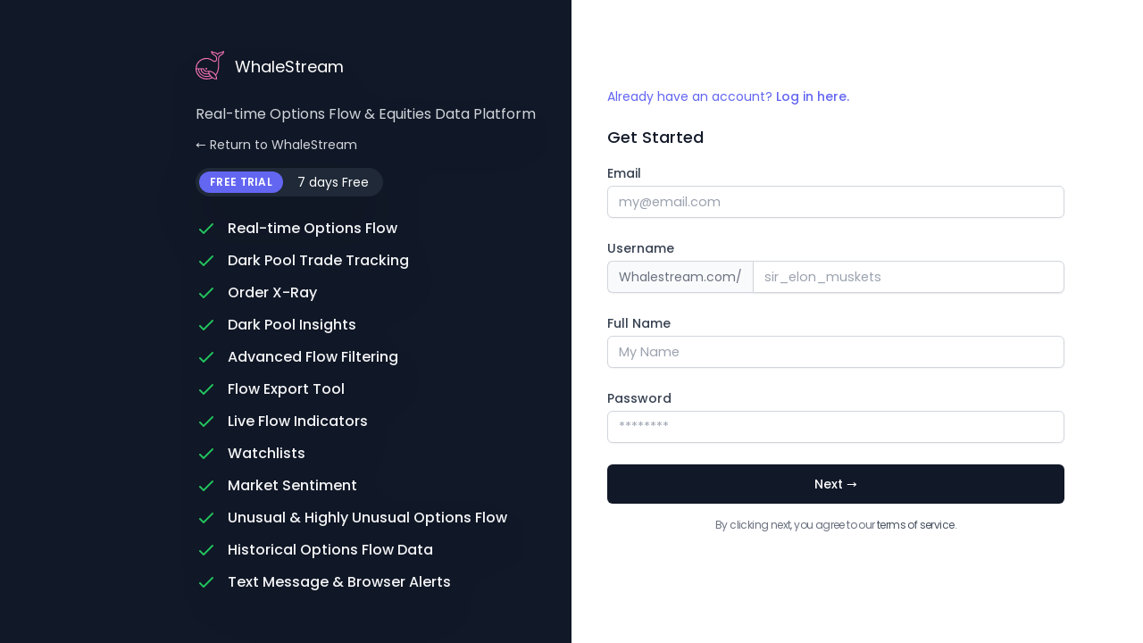

--- FILE ---
content_type: text/html; charset=UTF-8
request_url: https://www.whalestream.com/checkout
body_size: 7788
content:
<!DOCTYPE html>
<html lang="en"
      class="text-secondary-300 font-body bg-secondary-900 subpixel-antialiased">

<head>
    <meta charset="utf-8">
    <title>Join WhaleStream Real-time Flow Platform</title>
    <meta name="description" content="Join WhaleStream Real-time Options and Equities Flow Platform">

            <link rel="canonical" href="https://www.whalestream.com/checkout" />
    
        <meta name="viewport" content="width=device-width, initial-scale=1, viewport-fit=cover">

    <meta name="csrf-token" content="2rCpoGmxKl6Rtpy8BMLb4Iuyn2l8y2ODSdxH3LbZ">

<meta name="ws-app-key" content="589a10bb185e1bdf9ca1">
<meta name="ws-app-cluster" content="us2">
<meta name="push-instance-id" content="f18ee11e-9224-4a31-a702-8449c3b172fb">
    
    <meta name="app-version" content="be7c093">
    <meta name="app-environment" content="production">

    <link rel="preconnect" href="https://fonts.googleapis.com">
    <link rel="preconnect" href="https://fonts.gstatic.com">
    <link rel="preconnect" href="https://whalestream.s3-accelerate.amazonaws.com">

    <link rel="apple-touch-icon" sizes="180x180" href="/apple-touch-icon.png">
    <link rel="icon" type="image/png" sizes="32x32" href="/favicon-32x32.png">
    <link rel="icon" type="image/png" sizes="16x16" href="/favicon-16x16.png">
    <link rel="manifest" href="/site.webmanifest">
    <link rel="mask-icon" href="/safari-pinned-tab.svg" color="#ea6fb8">
    <meta name="msapplication-TileColor" content="#2b5797">
    <meta name="theme-color" content="#252f3f">

    <link href="https://fonts.googleapis.com/css2?family=Poppins:wght@400;500;600;700&display=swap" rel="stylesheet">
    <link rel="stylesheet" href="/css/app.css?id=ba93e6ddd278414231d4">

    <style>
        [v-cloak],
        [x-cloak] {
            display: none;
        }
    </style>

    <style >[wire\:loading], [wire\:loading\.delay], [wire\:loading\.inline-block], [wire\:loading\.inline], [wire\:loading\.block], [wire\:loading\.flex], [wire\:loading\.table], [wire\:loading\.grid], [wire\:loading\.inline-flex] {display: none;}[wire\:loading\.delay\.shortest], [wire\:loading\.delay\.shorter], [wire\:loading\.delay\.short], [wire\:loading\.delay\.long], [wire\:loading\.delay\.longer], [wire\:loading\.delay\.longest] {display:none;}[wire\:offline] {display: none;}[wire\:dirty]:not(textarea):not(input):not(select) {display: none;}input:-webkit-autofill, select:-webkit-autofill, textarea:-webkit-autofill {animation-duration: 50000s;animation-name: livewireautofill;}@keyframes livewireautofill { from {} }</style>

    </head>

<body>
    <div class="mx-auto relative h-screen flex flex-col lg:overflow-hidden" >
        <div wire:id="f2q5DhfNbfeOagsz5agj" wire:initial-data="{&quot;fingerprint&quot;:{&quot;id&quot;:&quot;f2q5DhfNbfeOagsz5agj&quot;,&quot;name&quot;:&quot;checkout&quot;,&quot;locale&quot;:&quot;en&quot;,&quot;path&quot;:&quot;checkout&quot;,&quot;method&quot;:&quot;GET&quot;,&quot;v&quot;:&quot;acj&quot;},&quot;effects&quot;:{&quot;listeners&quot;:[]},&quot;serverMemo&quot;:{&quot;children&quot;:[],&quot;errors&quot;:[],&quot;htmlHash&quot;:&quot;34e6da71&quot;,&quot;data&quot;:{&quot;code&quot;:null,&quot;name&quot;:null,&quot;email&quot;:null,&quot;password&quot;:null,&quot;username&quot;:null,&quot;promoCode&quot;:null,&quot;annualPlan&quot;:false,&quot;interval&quot;:&quot;month&quot;,&quot;initial_url&quot;:null,&quot;device&quot;:null,&quot;referer&quot;:null,&quot;ip_address&quot;:null,&quot;utm_source&quot;:null},&quot;dataMeta&quot;:[],&quot;checksum&quot;:&quot;56e29bcec9c4b4fa7dd0ff911af2dd647fe4c5c54c1407ce2961b0602fc811f5&quot;}}" class="flex h-full w-full flex-col md:flex-row">
    <div
         class="flex w-full flex-col p-4 drop-shadow-2xl md:h-full md:w-1/2 md:items-end md:justify-center md:py-0 md:px-8 lg:px-10">
        <div class="text-left">
            <div class="inline-flex items-end">
                <svg fill="none" xmlns="http://www.w3.org/2000/svg" viewBox="0 0 947 946" class="h-10 w-10 text-brand h-8 w-8">
    <title></title>
    <path d="M910.2 48.9c-30.2 15.8-58.3 20.8-82.1 25-38.1 6.9-63.3 11.4-83.8 50.7a16.1 16.1 0 0 1-28.5 0C695.2 85.3 670 80.8 631.9 74c-23.7-4.3-51.9-9.3-82-25.1 10.8 34 39.4 51.1 71.4 70.3 43 25.7 91.6 54.9 91.6 130 0 19.6 0 46.2-10 69-9 20.2-29.3 44.2-75.5 44.2-30.5 0-55.8-16.5-85.2-35.7-42-27.3-94.2-61.4-185.3-61.4A324.2 324.2 0 0 0 33.5 573H265a16 16 0 0 1 16.1 16.1c0 41 32.3 72.8 76.9 75.8 32.6 2.3 58.5-3.4 73.9-7.5 13.9-3.7 33.8-.4 44.3 1.2 55.5 8.3 113.3 38 156.8 81.4a289.5 289.5 0 0 1 31.6 37.6c54-71.7 82.5-170.5 82.5-287.3V249.2c0-75.1 48.7-104.3 91.6-130 32-19.2 60.6-36.3 71.5-70.3zM680.6 912.8c-2.2-52.4-27.8-107.5-70.3-150-43-43-103.6-71.5-156.9-74.2 3.2 50.3 32.3 109 77.1 153.9 42.9 42.8 97.2 68.2 150 70.3zM116.4 605.2c8.3 125.5 113 225 240.5 225a390 390 0 0 0 110.7-14c-9.6-14.2-18-29-24.7-43.8-23.8 5.2-47.6 7.2-86 7.3h-.5a189 189 0 0 1-134.8-54.3c-32-31.9-51-74.1-54.6-120.2h-50.6zm258 92.4a278 278 0 0 1-18.6-.6c-55.1-3.7-98-42-105.6-91.8h-51a157.2 157.2 0 0 0 45.1 97.5 157 157 0 0 0 112.1 44.9 377 377 0 0 0 74.8-5.7 217 217 0 0 1-9.6-48.6 246.2 246.2 0 0 1-47.2 4.3zm152.5 185a290.8 290.8 0 0 1-39-39c-36.2 12.6-79.2 18.8-131 18.8A273.6 273.6 0 0 1 84 605.2H33.5A324.2 324.2 0 0 0 356.9 913c63.4 0 120.5-10.3 170-30.3zm420-866.1c0 75.3-48.7 104.5-91.6 130.3-40.8 24.4-76 45.5-76 102.4v241.1c0 129.2-33.4 238.2-96.6 316.4 21.1 39.3 32 82 30 122.9a16 16 0 0 1-15.3 15.3l-9.7.2a245 245 0 0 1-131-40.5c-57.4 26.8-124.5 40.5-199.8 40.5a356.4 356.4 0 0 1-356-356c0-196.3 159.7-356 356-356 100.7 0 159.8 38.6 203 66.7 26 17 46.6 30.5 67.5 30.5 31.3 0 41.3-14.3 46-25.1 7.3-16.5 7.3-38.3 7.3-55.8 0-57.1-35.2-78.2-76-102.6-42.9-25.8-91.6-55-91.6-130.3A16.1 16.1 0 0 1 539 3.7c35.4 27.4 67.5 33 98.6 38.6 32.5 5.8 66 11.8 92.4 45.1 26.4-33.3 59.9-39.3 92.5-45 31-5.6 63.2-11.3 98.6-38.7A16 16 0 0 1 947 16.5zM386.3 589a29.3 29.3 0 1 1-58.6 0 29.3 29.3 0 0 1 58.6 0" fill="currentColor" />
</svg>
                <p class="ml-3 text-lg text-white">WhaleStream</p>
            </div>

            <h2 class="text-secondary-300 mt-3 text-base md:mt-5">Real-time Options Flow & Equities Data Platform</h2>

            <div class="text-secondary-300 hover:text-secondary-400 focus:text-secondary-400 mt-3 text-sm"><a
                   href="https://www.whalestream.com">&larr; Return to WhaleStream</a></div>

            <div
                 class="mt-4 inline-flex items-center rounded-full bg-gray-800 p-1 pr-4 text-sm text-white hover:text-gray-200">
                <span
                      class="rounded-full bg-indigo-500 px-3 py-0.5 text-xs font-semibold uppercase leading-5 tracking-wide text-white">FREE
                    TRIAL</span>
                <span class="ml-4">7 days Free</span>
            </div>
            <div class="hidden md:block">
                <div class="max-w-7xl mt-4 md:mt-6">
    <dl class="space-y-3">
        <div class="relative">
            <dt>
                <svg class="absolute h-6 w-6 text-green-500" xmlns="http://www.w3.org/2000/svg" fill="none" viewBox="0 0 24 24" stroke="currentColor" aria-hidden="true">
                    <path stroke-linecap="round" stroke-linejoin="round" stroke-width="2" d="M5 13l4 4L19 7"></path>
                </svg>
                <p class="ml-9 text-base leading-6 font-medium text-secondary-100">Real-time Options Flow
                </p>
            </dt>
                    </div>

        <div class="relative">
            <dt>
                <svg class="absolute h-6 w-6 text-green-500" xmlns="http://www.w3.org/2000/svg" fill="none" viewBox="0 0 24 24" stroke="currentColor" aria-hidden="true">
                    <path stroke-linecap="round" stroke-linejoin="round" stroke-width="2" d="M5 13l4 4L19 7"></path>
                </svg>
                <p class="ml-9 text-base leading-6 font-medium text-secondary-100">Dark Pool Trade Tracking</p>
            </dt>
                    </div>

        <div class="relative">
            <dt>
                <svg class="absolute h-6 w-6 text-green-500" xmlns="http://www.w3.org/2000/svg" fill="none" viewBox="0 0 24 24" stroke="currentColor" aria-hidden="true">
                    <path stroke-linecap="round" stroke-linejoin="round" stroke-width="2" d="M5 13l4 4L19 7"></path>
                </svg>
                <p class="ml-9 text-base leading-6 font-medium text-secondary-100">Order X-Ray</p>
            </dt>
                    </div>

        <div class="relative">
            <dt>
                <svg class="absolute h-6 w-6 text-green-500" xmlns="http://www.w3.org/2000/svg" fill="none" viewBox="0 0 24 24" stroke="currentColor" aria-hidden="true">
                    <path stroke-linecap="round" stroke-linejoin="round" stroke-width="2" d="M5 13l4 4L19 7"></path>
                </svg>
                <p class="ml-9 text-base leading-6 font-medium text-secondary-100">Dark Pool Insights</p>
            </dt>
                    </div>

        <div class="relative">
            <dt>
                <svg class="absolute h-6 w-6 text-green-500" xmlns="http://www.w3.org/2000/svg" fill="none" viewBox="0 0 24 24" stroke="currentColor" aria-hidden="true">
                    <path stroke-linecap="round" stroke-linejoin="round" stroke-width="2" d="M5 13l4 4L19 7"></path>
                </svg>
                <p class="ml-9 text-base leading-6 font-medium text-secondary-100">Advanced Flow Filtering</p>
            </dt>
                    </div>

        <div class="relative">
            <dt>
                <svg class="absolute h-6 w-6 text-green-500" xmlns="http://www.w3.org/2000/svg" fill="none" viewBox="0 0 24 24" stroke="currentColor" aria-hidden="true">
                    <path stroke-linecap="round" stroke-linejoin="round" stroke-width="2" d="M5 13l4 4L19 7"></path>
                </svg>
                <p class="ml-9 text-base leading-6 font-medium text-secondary-100">Flow Export Tool</p>
            </dt>
                    </div>

        <div class="relative">
            <dt>
                <svg class="absolute h-6 w-6 text-green-500" xmlns="http://www.w3.org/2000/svg" fill="none" viewBox="0 0 24 24" stroke="currentColor" aria-hidden="true">
                    <path stroke-linecap="round" stroke-linejoin="round" stroke-width="2" d="M5 13l4 4L19 7"></path>
                </svg>
                <p class="ml-9 text-base leading-6 font-medium text-secondary-100">Live Flow Indicators</p>
            </dt>
                    </div>

        <div class="relative">
            <dt>
                <svg class="absolute h-6 w-6 text-green-500" xmlns="http://www.w3.org/2000/svg" fill="none" viewBox="0 0 24 24" stroke="currentColor" aria-hidden="true">
                    <path stroke-linecap="round" stroke-linejoin="round" stroke-width="2" d="M5 13l4 4L19 7"></path>
                </svg>
                <p class="ml-9 text-base leading-6 font-medium text-secondary-100">Watchlists</p>
            </dt>
                    </div>

        <div class="relative">
            <dt>
                <svg class="absolute h-6 w-6 text-green-500" xmlns="http://www.w3.org/2000/svg" fill="none" viewBox="0 0 24 24" stroke="currentColor" aria-hidden="true">
                    <path stroke-linecap="round" stroke-linejoin="round" stroke-width="2" d="M5 13l4 4L19 7"></path>
                </svg>
                <p class="ml-9 text-base leading-6 font-medium text-secondary-100">Market Sentiment</p>
            </dt>
                    </div>

        <div class="relative">
            <dt>
                <svg class="absolute h-6 w-6 text-green-500" xmlns="http://www.w3.org/2000/svg" fill="none" viewBox="0 0 24 24" stroke="currentColor" aria-hidden="true">
                    <path stroke-linecap="round" stroke-linejoin="round" stroke-width="2" d="M5 13l4 4L19 7"></path>
                </svg>
                <p class="ml-9 text-base leading-6 font-medium text-secondary-100">Unusual & Highly Unusual Options Flow</p>
            </dt>
                    </div>

        <div class="relative">
            <dt>
                <svg class="absolute h-6 w-6 text-green-500" xmlns="http://www.w3.org/2000/svg" fill="none" viewBox="0 0 24 24" stroke="currentColor" aria-hidden="true">
                    <path stroke-linecap="round" stroke-linejoin="round" stroke-width="2" d="M5 13l4 4L19 7"></path>
                </svg>
                <p class="ml-9 text-base leading-6 font-medium text-secondary-100">Historical Options Flow Data</p>
            </dt>
                    </div>

        <div class="relative">
            <dt>
                <svg class="absolute h-6 w-6 text-green-500" xmlns="http://www.w3.org/2000/svg" fill="none" viewBox="0 0 24 24" stroke="currentColor" aria-hidden="true">
                    <path stroke-linecap="round" stroke-linejoin="round" stroke-width="2" d="M5 13l4 4L19 7"></path>
                </svg>
                <p class="ml-9 text-base leading-6 font-medium text-secondary-100">Text Message & Browser Alerts</p>
            </dt>
                    </div>
    </dl>
</div>
            </div>
        </div>
    </div>
    <div
         class="flex w-full flex-grow flex-col items-center bg-white px-4 pt-2 pb-4 sm:pb-7 md:h-full md:w-1/2 md:items-start md:justify-center md:px-8 md:pt-0 lg:px-10">
        <div>
            <a href="https://www.whalestream.com/login" class="text-sm text-indigo-500">
                Already have an account? <span class="font-medium"> Log in here.</span>
            </a>
        </div>
        <div class="mt-3 w-full max-w-lg sm:mt-5">
            <h1 class="text-secondary-900 text-lg font-medium">Get Started</h1>
            <div class="mt-2 sm:mt-4">
                                    <form id="registration-form" wire:submit.prevent="register">
    <div class="w-full space-y-1.5 sm:space-y-6">
        <div>
            <label for="email" class="text-secondary-700 block text-sm font-medium">
                Email
            </label>
            <input wire:model.debounce.500ms="email" class="input-text mt-1" type="email" name="email" id="email"
                   autocomplete="email" placeholder="my@email.com">

            <div class="mt-1 text-sm text-red-500">
    </div>
        </div>

        <div>
            <label for="username" class="text-secondary-700 inline-flex items-center text-sm font-medium sm:block">
                Username
            </label>
            <div class="mt-1 flex rounded-md shadow-sm">
                <span
                      class="bg-secondary-50 border-secondary-300 text-secondary-500 hidden items-center rounded-l-md border border-r-0 px-1.5 text-xs sm:inline-flex sm:px-3 sm:text-sm">
                    Whalestream.com/
                </span>
                <input wire:model.debounce.500ms="username" type="text" name="username" id="username"
                       autocomplete="username"
                       class="input-text min-w-0 flex-grow rounded-md sm:rounded-none sm:rounded-r-md"
                       placeholder="sir_elon_muskets">
            </div>

            <div class="mt-1 text-sm text-red-500">
    </div>
        </div>

        <div>
            <label for="name" class="text-secondary-700 block text-sm font-medium">Full Name</label>
            <input wire:model.debounce.500ms="name" type="text" name="name" id="name" autocomplete="name"
                   placeholder="My Name" class="input-text mt-1">

            <div class="mt-1 text-sm text-red-500">
    </div>
        </div>

        <div>
            <label for="password" class="text-secondary-700 block text-sm font-medium">
                Password
            </label>
            <input wire:model.debounce.500ms="password" class="input-text mt-1" type="password" name="password"
                   id="password" autocomplete="new-password" placeholder="********">

            <div class="mt-1 text-sm text-red-500">
    </div>
        </div>

        <div class="pt-3 sm:pt-0">
            <button type="submit" wire:loading.class="opacity-30" wire:loading.attr="disabled" wire:target="register"
                    class="bg-secondary-900 hover:bg-secondary-800 inline-flex w-full justify-center rounded-md px-4 py-3 text-base font-medium text-white shadow-sm focus:ring-offset-white sm:col-start-2 sm:text-sm">
                Next &rarr;
            </button>

            <div class="text-secondary-500 mt-4 text-center text-xs tracking-tighter">By clicking next, you agree to our
                <a href="https://www.whalestream.com/terms-of-service" class="text-secondary-600" target="_blank">terms of service</a>.
            </div>
        </div>
    </div>
</form>
                            </div>
        </div>
    </div>
</div>

<!-- Livewire Component wire-end:f2q5DhfNbfeOagsz5agj -->

        <script src="https://polyfill.io/v3/polyfill.min.js?version=3.52.1&features=fetch"></script>
        <script src="https://js.stripe.com/v3/"></script>
    </div>

    <div x-data="{ show: false, message: '' }"      id="notification-7563446"
     class="pointer-events-none fixed inset-0 z-40 flex items-end justify-center px-4 pb-8 sm:items-start sm:justify-end sm:p-6 sm:py-6">
    <div x-on:notify.window="if (typeof $event.detail !== 'undefined' && $event.detail.length) { message = $event.detail; show = true; setTimeout(() => { show = false; }, 2500); }"
         x-show="show" x-transition:enter="transform ease-out duration-300 transition"
         x-transition:enter-start="opacity-0 translate-y-4 sm:translate-y-2 sm:translate-x-2"
         x-transition:enter-end="translate-y-0 opacity-100 sm:translate-x-0"
         x-transition:leave="transition ease-in duration-100" x-transition:leave-start="opacity-100"
         x-transition:leave-end="opacity-0" class="pointer-events-auto w-full max-w-sm rounded-lg bg-white shadow-lg"
         x-cloak>
        <div class="shadow-xs overflow-hidden rounded-lg">
            <div class="p-4">
                <div class="flex items-start">
                    <div class="flex-shrink-0">
                        <svg class="h-6 w-6 text-green-400" fill="none" viewBox="0 0 24 24" stroke="currentColor">
                            <path stroke-linecap="round" stroke-linejoin="round" stroke-width="2"
                                  d="M9 12l2 2 4-4m6 2a9 9 0 11-18 0 9 9 0 0118 0z"></path>
                        </svg>
                    </div>
                    <div class="ml-3 w-0 flex-1 pt-0.5">
                        <p x-text="message" class="text-secondary-700 text-sm font-medium leading-5"></p>
                    </div>
                    <div class="ml-4 flex flex-shrink-0">
                        <button x-on:click="show = false"
                                class="text-secondary-400 focus:text-secondary-500 inline-flex transition duration-150 ease-in-out focus:outline-none">
                            <svg class="h-5 w-5" viewBox="0 0 20 20" fill="currentColor">
                                <path fill-rule="evenodd"
                                      d="M4.293 4.293a1 1 0 011.414 0L10 8.586l4.293-4.293a1 1 0 111.414 1.414L11.414 10l4.293 4.293a1 1 0 01-1.414 1.414L10 11.414l-4.293 4.293a1 1 0 01-1.414-1.414L8.586 10 4.293 5.707a1 1 0 010-1.414z"
                                      clip-rule="evenodd"></path>
                            </svg>
                        </button>
                    </div>
                </div>
            </div>
        </div>
    </div>
</div>

    <div x-data="{ show: false, message: '' }" id="toast-notification-8104"
     class="pointer-events-none fixed inset-0 z-40 flex h-screen w-screen items-end justify-start overflow-hidden bg-transparent px-3 pt-2 pb-4 sm:items-start sm:justify-end sm:py-3 sm:pt-6">
    <div x-on:toast.window="message = event.detail; show = true; setTimeout(() => { show = false; mesage = ''; }, 1500);"
         x-on:saved.window="message = 'Changes Saved'; show = true; setTimeout(() => { show = false; message = ''; }, 1500);"
         x-show="show" x-transition:enter="transform ease-out duration-300 transition"
         x-transition:enter-start="translate-y-2 opacity-0 sm:translate-x-2"
         x-transition:enter-end="translate-y-0 opacity-100 sm:translate-x-0"
         x-transition:leave="transition ease-in duration-100" x-transition:leave-start="opacity-100"
         x-transition:leave-end="opacity-0" class="pointer-events-auto" x-cloak>
        <div
             class="animate__animated animate__fadeIn animate__faster flex items-center rounded-lg bg-indigo-500 p-2 shadow-xl">
            <div class="flex-shrink-0">
                <svg class="animate__animated animate__rubberBand h-6 w-6 text-white" fill="none" viewBox="0 0 24 24"
                     stroke="currentColor">
                    <path stroke-linecap="round" stroke-linejoin="round" stroke-width="2"
                          d="M9 12l2 2 4-4m6 2a9 9 0 11-18 0 9 9 0 0118 0z"></path>
                </svg>
            </div>

            <div class="ml-1 flex-1">
                <p class="text-sm font-medium leading-5 text-white" x-text="message"></p>
            </div>
        </div>
    </div>
</div>

    <div wire:id="9EoTkq4nWI7sh5G1KbXO" wire:initial-data="{&quot;fingerprint&quot;:{&quot;id&quot;:&quot;9EoTkq4nWI7sh5G1KbXO&quot;,&quot;name&quot;:&quot;data-components.global-search&quot;,&quot;locale&quot;:&quot;en&quot;,&quot;path&quot;:&quot;checkout&quot;,&quot;method&quot;:&quot;GET&quot;,&quot;v&quot;:&quot;acj&quot;},&quot;effects&quot;:{&quot;listeners&quot;:[&quot;refresh&quot;]},&quot;serverMemo&quot;:{&quot;children&quot;:[],&quot;errors&quot;:[],&quot;htmlHash&quot;:&quot;2e7b2c8f&quot;,&quot;data&quot;:{&quot;elId&quot;:null,&quot;query&quot;:null,&quot;sector&quot;:null,&quot;sectionLimit&quot;:4,&quot;resultsEmpty&quot;:true},&quot;dataMeta&quot;:[],&quot;checksum&quot;:&quot;a265ca7efc78fce7b0083c55d431584a44505d256aa296d4f0e39e06a37245be&quot;}}" x-data="{ open: false, macTooltip: 'Quick search with Command + K on Mac', windowsTooltip: 'Quick search with CTRL + K on PC' }" x-on:focusglobalsearch.window="$focus.focus($refs.input)"
     x-on:showglobalsearch.window="open = true" x-on:hideglobalsearch.window="open = true"
     x-on:keydown.meta.k.window="open = !open" x-on:keyup.escape.window="open = false" x-on:click.outside="open = false"
     x-init="$watch('open', value => { if (value === true) { document.body.classList.add('modal-active') } else { document.body.classList.remove('modal-active') } });" role="dialog" aria-modal="true" aria-labelledby="global-search-label" x-show="open"
     class="fixed inset-0 z-50 flex items-start justify-center pt-5 sm:pt-28" x-cloak>
    <div x-show="open" x-transition:enter="ease-out duration-200" x-transition:enter-start="opacity-0"
         x-transition:enter-end="opacity-100" x-transition:leave="ease-in duration-150"
         x-transition:leave-start="opacity-100" x-transition:leave-end="opacity-0"
         class="fixed inset-0 bg-slate-900 bg-opacity-80 transition-opacity"></div>
    <div x-show="open" x-transition:enter="ease-out duration-200" x-transition:enter-start="opacity-0 scale-95"
         x-transition:enter-end="opacity-100 scale-100" x-transition:leave="ease-in duration-150"
         x-transition:leave-start="opacity-100 scale-100" x-transition:leave-end="opacity-0 scale-95"
         class="relative w-full max-w-lg transform px-1 transition-all sm:px-4">
        <div x-trap.noscroll="open" class="overflow-hidden rounded-lg bg-slate-800 shadow-xl"
             x-on:click.away="open = false" x-on:keydown.stop.down="$focus.next()"
             x-on:keydown.stop.up="$focus.previous()">
            <form x-on:submit.prevent="$focus.next()" role="search"
                  class="group border-secondary-800 relative flex items-center border-b pl-5 pr-2 shadow-md">
                <span id="global-search-label" class="sr-only">Global search</span>

                <svg width="20" height="20" fill="none"
                     class="pointer-events-none flex-none text-slate-400 transition-colors duration-200 ease-in-out group-focus-within:text-slate-200">
                    <circle cx="8.5" cy="8.5" r="5.75" stroke="currentColor" stroke-width="1.5"
                            stroke-linecap="round" stroke-linejoin="round"></circle>
                    <path d="M17.25 17.25L13 13" stroke="currentColor" stroke-width="1.5" stroke-linecap="round"
                          stroke-linejoin="round">
                    </path>
                </svg>
                <input wire:model.debounce="query" x-on:keydown.prevent.escape="open = false" x-ref="input"
                       id="global-search-input" type="search" maxlength="20" aria-autocomplete="list"
                       autocomplete="off" autocorrect="off" autocapitalize="off" spellcheck="false"
                       style="caret-color: #6b7280"
                       class="text-semi-sm -ml-9 flex-auto appearance-none rounded-t-lg border-0 bg-transparent py-4 pr-4 pl-12 text-slate-300 placeholder-slate-500 focus:outline-none focus:ring-0 focus-visible:ring-0"
                       placeholder="Tickers, site pages, articles.." aria-label="Search components" tabindex="0">

                <button x-on:click="open = false" type="button"
                        class="text-semi-xs hover:bg-slate-825 rounded-md bg-slate-800 p-1 font-light text-slate-500 ring-1 ring-slate-600 transition hover:text-slate-400"
                        title="Close Panel" tabindex="0">
                    Close
                </button>
            </form>
            <div x-show="open" id="global-search-results"
                 class="bg-slate-850 flow-scrollbar flow-scrollbar-thin flow-scrollbar-slate max-h-[80vh] min-h-[50vh] overflow-y-auto overflow-x-hidden sm:max-h-[60vh] sm:min-h-0">
                                    <div class="min-h-[250px] px-4 py-7 text-center sm:min-h-[300px] xl:px-7">
                        <div class="pt-6 sm:pt-0">
                            <h2 class="font-medium text-slate-300">Search for anything</h2>
                            <p class="text-slate-350 mt-3 text-sm font-normal">
                                Jump to another section of the site or filter your current view by ticker symbol.</p>
                        </div>

                        <div class="hidden border-slate-600 sm:mt-5 sm:block sm:border-t sm:pt-7">
                            <div class="inline-flex items-center space-x-5">
                                <span x-tooltip.animation.delay.1000.scale="macTooltip"
                                      class="border-slate-350 inline-flex h-8 w-20 items-center justify-center rounded-md border py-0.5 px-1.5 leading-5 text-slate-400 shadow">
                                    <kbd class="font-sans"><abbr title="Command"
                                              class="mr-1 text-lg no-underline">⌘</abbr></kbd><kbd
                                         class="font-sans">K</kbd>
                                </span>

                                <span class="text-sm text-slate-400">or</span>

                                <span x-tooltip.animation.delay.1000.scale="windowsTooltip"
                                      class="border-slate-350 inline-flex h-8 w-20 items-center justify-center rounded-md border py-0.5 px-1.5 leading-5 text-slate-400 shadow">
                                    <kbd class="font-sans"><abbr title="Ctrl" class="mr-1 text-sm no-underline"
                                              style="text-underline-offset: 2px;">Ctrl</abbr></kbd><kbd
                                         class="font-sans">K</kbd>
                                </span>
                            </div>

                            <p class="mt-6 text-sm text-slate-400">Quick search from anywhere using shortcuts</p>
                        </div>
                    </div>
                
                
                

                            </div>


        </div>
    </div>
</div>


<!-- Livewire Component wire-end:9EoTkq4nWI7sh5G1KbXO -->
    <div wire:id="sVHfkW4RV4WG00dUSF6d" wire:initial-data="{&quot;fingerprint&quot;:{&quot;id&quot;:&quot;sVHfkW4RV4WG00dUSF6d&quot;,&quot;name&quot;:&quot;marketing.coupon-banner&quot;,&quot;locale&quot;:&quot;en&quot;,&quot;path&quot;:&quot;checkout&quot;,&quot;method&quot;:&quot;GET&quot;,&quot;v&quot;:&quot;acj&quot;},&quot;effects&quot;:{&quot;listeners&quot;:[]},&quot;serverMemo&quot;:{&quot;children&quot;:[],&quot;errors&quot;:[],&quot;htmlHash&quot;:&quot;454bce5a&quot;,&quot;data&quot;:{&quot;coupon&quot;:null,&quot;show&quot;:false,&quot;applied&quot;:false},&quot;dataMeta&quot;:[],&quot;checksum&quot;:&quot;ebbe2d231cbe192e0787bf138bae34831800fcef6afaee8b5cd5b386f2000476&quot;}}" x-data="{ show: window.Livewire.find('sVHfkW4RV4WG00dUSF6d').entangle('show') }" class="fixed inset-x-0 bottom-0 z-30 pb-1 sm:pb-5" x-cloak>
    <div class="mx-auto max-w-7xl px-2 sm:px-6 lg:px-8">
        <div x-show="show" class="animate__animated animate__slideInUp rounded-lg bg-indigo-600 p-2 shadow-lg sm:p-3"
             x-transition:leave="transition ease-in duration-100" x-transition:leave-start="opacity-100"
             x-transition:leave-end="opacity-0">
            <div class="flex flex-wrap items-center justify-between">
                <div class="flex w-0 flex-1 items-center">
                    <span class="flex rounded-lg bg-indigo-800 p-2 text-2xl">
                        🎁
                    </span>
                    <p class="ml-3 pr-2 font-medium text-white">
                        <span class="inline sm:hidden">
                            Take 50% OFF With Code: 
                        </span>
                        <span class="hidden sm:inline">
                            Take 50% OFF All WhaleStream Subscriptions When You Use Code: 
                        </span>
                    </p>
                </div>
                <div class="order-3 mt-2 w-full flex-shrink-0 sm:order-2 sm:mt-0 sm:mr-3 sm:w-auto">
                                            <a href="https://www.whalestream.com/checkout"
                           class="flex w-full items-center justify-center rounded-md bg-white px-4 py-2 text-sm font-medium text-indigo-600 shadow-sm hover:bg-indigo-50 sm:w-auto"
                           type="button">
                            Use Coupon &rarr;
                        </a>
                                    </div>
                <div class="order-2 flex-shrink-0 sm:order-3 sm:ml-2">
                    <button x-on:click="show = false" type="button"
                            class="-mr-1 flex rounded-md p-2 hover:bg-indigo-500 focus:outline-none focus:ring-2 focus:ring-white">
                        <span class="sr-only">Dismiss</span>
                        <svg class="h-6 w-6 text-white" xmlns="http://www.w3.org/2000/svg" fill="none"
                             viewBox="0 0 24 24" stroke="currentColor" aria-hidden="true">
                            <path stroke-linecap="round" stroke-linejoin="round" stroke-width="2"
                                  d="M6 18L18 6M6 6l12 12" />
                        </svg>
                    </button>
                </div>
            </div>
        </div>
    </div>
</div>

<!-- Livewire Component wire-end:sVHfkW4RV4WG00dUSF6d -->
    <div x-data="{ show: false, message: '' }" id="error-notification-4654"
     class="z-30 fixed inset-0 flex items-start justify-center px-4 py-6 pointer-events-none sm:p-6 sm:justify-end" x-cloak>
    <div x-on:error.window="if (typeof $event.detail !== 'undefined' && $event.detail.length) { message = $event.detail; show = true; setTimeout(() => { show = false; }, 2500); }"
         x-show="show" x-transition:enter="transform ease-out duration-300 transition"
         x-transition:enter-start="translate-y-2 opacity-0 sm:translate-x-2"
         x-transition:enter-end="translate-y-0 opacity-100 sm:translate-x-0" x-transition:leave="transition ease-in duration-100"
         x-transition:leave-start="opacity-100" x-transition:leave-end="opacity-0"
         class="max-w-sm w-full bg-white shadow-lg rounded-lg pointer-events-auto" x-cloak>
        <div class="rounded-lg shadow-xs overflow-hidden">
            <div class="p-4">
                <div class="flex items-start">
                    <div class="flex-shrink-0">
                        <svg class="h-6 w-6 text-red-400" fill="none" viewBox="0 0 24 24" stroke="currentColor">
                            <path stroke-linecap="round" stroke-linejoin="round" stroke-width="2"
                                  d="M12 8v4m0 4h.01M21 12a9 9 0 11-18 0 9 9 0 0118 0z" />
                        </svg>
                    </div>
                    <div class="ml-3 w-0 flex-1 pt-0.5">
                        <p x-text="message" class="text-sm leading-5 font-medium text-gray-700"></p>
                    </div>
                    <div class="ml-4 flex-shrink-0 flex">
                        <button x-on:click="show = false"
                                class="inline-flex text-gray-400 focus:outline-none focus:text-gray-500 transition ease-in-out duration-150">
                            <svg class="h-5 w-5" viewBox="0 0 20 20" fill="currentColor">
                                <path fill-rule="evenodd"
                                      d="M4.293 4.293a1 1 0 011.414 0L10 8.586l4.293-4.293a1 1 0 111.414 1.414L11.414 10l4.293 4.293a1 1 0 01-1.414 1.414L10 11.414l-4.293 4.293a1 1 0 01-1.414-1.414L8.586 10 4.293 5.707a1 1 0 010-1.414z"
                                      clip-rule="evenodd"></path>
                            </svg>
                        </button>
                    </div>
                </div>
            </div>
        </div>
    </div>
</div>

    <script src="/vendor/livewire/livewire.js?id=90730a3b0e7144480175" data-turbo-eval="false" data-turbolinks-eval="false" ></script><script data-turbo-eval="false" data-turbolinks-eval="false" >window.livewire = new Livewire();window.Livewire = window.livewire;window.livewire_app_url = '';window.livewire_token = '2rCpoGmxKl6Rtpy8BMLb4Iuyn2l8y2ODSdxH3LbZ';window.deferLoadingAlpine = function (callback) {window.addEventListener('livewire:load', function () {callback();});};let started = false;window.addEventListener('alpine:initializing', function () {if (! started) {window.livewire.start();started = true;}});document.addEventListener("DOMContentLoaded", function () {if (! started) {window.livewire.start();started = true;}});</script>

        <script src="/js/manifest.js?id=bfb46ac182aac1e8a38a"></script>
        <script src="/js/webviews.js?id=99e1f35ea88d839e680d" defer></script>
    
    <script src="/js/vendor.js?id=a4a767d3771f2036a7a5" defer></script>
    <script src="/js/app.js?id=21f9156ea74ecf5e61d3" defer></script>

    
        <script>
        function openTVChart(symbol) {
            let width = window.innerWidth * 0.85
            let height = window.innerHeight * 0.85

            window.open(`/trading-view-chart/${symbol}`, `${symbol} Chart`, `width=${width},height=${height}`)
        }
    </script>
    </body>

</html>


--- FILE ---
content_type: text/css
request_url: https://www.whalestream.com/css/app.css?id=ba93e6ddd278414231d4
body_size: 37133
content:
@charset "UTF-8";

/*! tailwindcss v3.1.4 | MIT License | https://tailwindcss.com*/*,:after,:before{border:0 solid #e5e7eb;box-sizing:border-box}:after,:before{--tw-content:""}html{-webkit-text-size-adjust:100%;font-family:ui-sans-serif,system-ui,-apple-system,BlinkMacSystemFont,Segoe UI,Roboto,Helvetica Neue,Arial,Noto Sans,sans-serif,Apple Color Emoji,Segoe UI Emoji,Segoe UI Symbol,Noto Color Emoji;line-height:1.5;-moz-tab-size:4;-o-tab-size:4;tab-size:4}body{line-height:inherit;margin:0}hr{border-top-width:1px;color:inherit;height:0}abbr:where([title]){-webkit-text-decoration:underline dotted;text-decoration:underline dotted}h1,h2,h3,h4,h5,h6{font-size:inherit;font-weight:inherit}a{color:inherit;text-decoration:inherit}b,strong{font-weight:bolder}code,kbd,pre,samp{font-family:ui-monospace,SFMono-Regular,Menlo,Monaco,Consolas,Liberation Mono,Courier New,monospace;font-size:1em}small{font-size:80%}sub,sup{font-size:75%;line-height:0;position:relative;vertical-align:baseline}sub{bottom:-.25em}sup{top:-.5em}table{border-collapse:collapse;border-color:inherit;text-indent:0}button,input,optgroup,select,textarea{color:inherit;font-family:inherit;font-size:100%;font-weight:inherit;line-height:inherit;margin:0;padding:0}button,select{text-transform:none}[type=button],[type=reset],[type=submit],button{-webkit-appearance:button;background-color:transparent;background-image:none}:-moz-focusring{outline:auto}:-moz-ui-invalid{box-shadow:none}progress{vertical-align:baseline}::-webkit-inner-spin-button,::-webkit-outer-spin-button{height:auto}[type=search]{-webkit-appearance:textfield;outline-offset:-2px}::-webkit-search-decoration{-webkit-appearance:none}::-webkit-file-upload-button{-webkit-appearance:button;font:inherit}summary{display:list-item}blockquote,dd,dl,figure,h1,h2,h3,h4,h5,h6,hr,p,pre{margin:0}fieldset{margin:0}fieldset,legend{padding:0}menu,ol,ul{list-style:none;margin:0;padding:0}textarea{resize:vertical}input::-moz-placeholder,textarea::-moz-placeholder{color:#9ca3af;opacity:1}input:-ms-input-placeholder,textarea:-ms-input-placeholder{color:#9ca3af;opacity:1}input::placeholder,textarea::placeholder{color:#9ca3af;opacity:1}[role=button],button{cursor:pointer}:disabled{cursor:default}audio,canvas,embed,iframe,img,object,svg,video{display:block;vertical-align:middle}img,video{height:auto;max-width:100%}[multiple],[type=date],[type=datetime-local],[type=email],[type=month],[type=number],[type=password],[type=search],[type=tel],[type=text],[type=time],[type=url],[type=week],select,textarea{--tw-shadow:0 0 #0000;-webkit-appearance:none;-moz-appearance:none;appearance:none;background-color:#fff;border-color:#6b7280;border-radius:0;border-width:1px;font-size:1rem;line-height:1.5rem;padding:.5rem .75rem}[multiple]:focus,[type=date]:focus,[type=datetime-local]:focus,[type=email]:focus,[type=month]:focus,[type=number]:focus,[type=password]:focus,[type=search]:focus,[type=tel]:focus,[type=text]:focus,[type=time]:focus,[type=url]:focus,[type=week]:focus,select:focus,textarea:focus{--tw-ring-inset:var(--tw-empty,/*!*/ /*!*/);--tw-ring-offset-width:0px;--tw-ring-offset-color:#fff;--tw-ring-color:#2563eb;--tw-ring-offset-shadow:var(--tw-ring-inset) 0 0 0 var(--tw-ring-offset-width) var(--tw-ring-offset-color);--tw-ring-shadow:var(--tw-ring-inset) 0 0 0 calc(1px + var(--tw-ring-offset-width)) var(--tw-ring-color);border-color:#2563eb;box-shadow:var(--tw-ring-offset-shadow),var(--tw-ring-shadow),var(--tw-shadow);outline:2px solid transparent;outline-offset:2px}input::-moz-placeholder,textarea::-moz-placeholder{color:#6b7280;opacity:1}input:-ms-input-placeholder,textarea:-ms-input-placeholder{color:#6b7280;opacity:1}input::placeholder,textarea::placeholder{color:#6b7280;opacity:1}::-webkit-datetime-edit-fields-wrapper{padding:0}::-webkit-date-and-time-value{min-height:1.5em}::-webkit-datetime-edit,::-webkit-datetime-edit-day-field,::-webkit-datetime-edit-hour-field,::-webkit-datetime-edit-meridiem-field,::-webkit-datetime-edit-millisecond-field,::-webkit-datetime-edit-minute-field,::-webkit-datetime-edit-month-field,::-webkit-datetime-edit-second-field,::-webkit-datetime-edit-year-field{padding-bottom:0;padding-top:0}select{print-color-adjust:exact;background-image:url("data:image/svg+xml;charset=utf-8,%3Csvg xmlns='http://www.w3.org/2000/svg' fill='none' viewBox='0 0 20 20'%3E%3Cpath stroke='%236b7280' stroke-linecap='round' stroke-linejoin='round' stroke-width='1.5' d='m6 8 4 4 4-4'/%3E%3C/svg%3E");background-position:right .5rem center;background-repeat:no-repeat;background-size:1.5em 1.5em;padding-right:2.5rem}[multiple]{print-color-adjust:unset;background-image:none;background-position:0 0;background-repeat:unset;background-size:initial;padding-right:.75rem}[type=checkbox],[type=radio]{print-color-adjust:exact;--tw-shadow:0 0 #0000;-webkit-appearance:none;-moz-appearance:none;appearance:none;background-color:#fff;background-origin:border-box;border-color:#6b7280;border-width:1px;color:#2563eb;display:inline-block;flex-shrink:0;height:1rem;padding:0;-webkit-user-select:none;-moz-user-select:none;-ms-user-select:none;user-select:none;vertical-align:middle;width:1rem}[type=checkbox]{border-radius:0}[type=radio]{border-radius:100%}[type=checkbox]:focus,[type=radio]:focus{--tw-ring-inset:var(--tw-empty,/*!*/ /*!*/);--tw-ring-offset-width:2px;--tw-ring-offset-color:#fff;--tw-ring-color:#2563eb;--tw-ring-offset-shadow:var(--tw-ring-inset) 0 0 0 var(--tw-ring-offset-width) var(--tw-ring-offset-color);--tw-ring-shadow:var(--tw-ring-inset) 0 0 0 calc(2px + var(--tw-ring-offset-width)) var(--tw-ring-color);box-shadow:var(--tw-ring-offset-shadow),var(--tw-ring-shadow),var(--tw-shadow);outline:2px solid transparent;outline-offset:2px}[type=checkbox]:checked,[type=radio]:checked{background-color:currentColor;background-position:50%;background-repeat:no-repeat;background-size:100% 100%;border-color:transparent}[type=checkbox]:checked{background-image:url("data:image/svg+xml;charset=utf-8,%3Csvg viewBox='0 0 16 16' fill='%23fff' xmlns='http://www.w3.org/2000/svg'%3E%3Cpath d='M12.207 4.793a1 1 0 0 1 0 1.414l-5 5a1 1 0 0 1-1.414 0l-2-2a1 1 0 0 1 1.414-1.414L6.5 9.086l4.293-4.293a1 1 0 0 1 1.414 0z'/%3E%3C/svg%3E")}[type=radio]:checked{background-image:url("data:image/svg+xml;charset=utf-8,%3Csvg viewBox='0 0 16 16' fill='%23fff' xmlns='http://www.w3.org/2000/svg'%3E%3Ccircle cx='8' cy='8' r='3'/%3E%3C/svg%3E")}[type=checkbox]:checked:focus,[type=checkbox]:checked:hover,[type=radio]:checked:focus,[type=radio]:checked:hover{background-color:currentColor;border-color:transparent}[type=checkbox]:indeterminate{background-color:currentColor;background-image:url("data:image/svg+xml;charset=utf-8,%3Csvg xmlns='http://www.w3.org/2000/svg' fill='none' viewBox='0 0 16 16'%3E%3Cpath stroke='%23fff' stroke-linecap='round' stroke-linejoin='round' stroke-width='2' d='M4 8h8'/%3E%3C/svg%3E");background-position:50%;background-repeat:no-repeat;background-size:100% 100%;border-color:transparent}[type=checkbox]:indeterminate:focus,[type=checkbox]:indeterminate:hover{background-color:currentColor;border-color:transparent}[type=file]{background:unset;border-color:inherit;border-radius:0;border-width:0;font-size:unset;line-height:inherit;padding:0}[type=file]:focus{outline:1px solid ButtonText;outline:1px auto -webkit-focus-ring-color}.text-brand{--tw-text-opacity:1;color:rgb(244 114 182/var(--tw-text-opacity))}.text-gradient-brand{--tw-gradient-from:#f472b6;--tw-gradient-to:rgba(244,114,182,0);--tw-gradient-stops:var(--tw-gradient-from),var(--tw-gradient-to);--tw-gradient-to:#db2777;-webkit-background-clip:text;background-clip:text;background-image:linear-gradient(to right,var(--tw-gradient-stops))}.sidebar-gradient{--tw-gradient-from:#6d28d9;--tw-gradient-to:rgba(109,40,217,0);--tw-gradient-stops:var(--tw-gradient-from),var(--tw-gradient-to);--tw-gradient-to:rgba(67,56,202,0);--tw-gradient-stops:var(--tw-gradient-from),#4338ca,var(--tw-gradient-to);--tw-gradient-to:#374151;background-image:linear-gradient(to bottom right,var(--tw-gradient-stops))}.bg-color-overlay-gradient{--tw-gradient-from:transparent;--tw-gradient-stops:var(--tw-gradient-from),var(--tw-gradient-to);--tw-gradient-to:rgba(165,180,252,0);--tw-gradient-stops:var(--tw-gradient-from),#a5b4fc,var(--tw-gradient-to);--tw-gradient-to:transparent;background-image:linear-gradient(to bottom,var(--tw-gradient-stops))}.public-order-gradient{--tw-gradient-from:#0284c7;--tw-gradient-to:rgba(2,132,199,0);--tw-gradient-stops:var(--tw-gradient-from),var(--tw-gradient-to);--tw-gradient-to:rgba(7,89,133,0);--tw-gradient-stops:var(--tw-gradient-from),#075985,var(--tw-gradient-to);--tw-gradient-to:#312e81;background-image:linear-gradient(to right,var(--tw-gradient-stops))}.darkpool-order-gradient{--tw-gradient-from:#4f46e5;--tw-gradient-to:rgba(79,70,229,0);--tw-gradient-stops:var(--tw-gradient-from),var(--tw-gradient-to);--tw-gradient-to:rgba(55,48,163,0);--tw-gradient-stops:var(--tw-gradient-from),#3730a3,var(--tw-gradient-to);--tw-gradient-to:#3a1a76;background-image:linear-gradient(to right,var(--tw-gradient-stops))}.darkpool-signature-print-gradient{--tw-gradient-from:#9333ea;--tw-gradient-to:rgba(147,51,234,0);--tw-gradient-stops:var(--tw-gradient-from),var(--tw-gradient-to);--tw-gradient-to:rgba(107,33,168,0);--tw-gradient-stops:var(--tw-gradient-from),#6b21a8,var(--tw-gradient-to);--tw-gradient-to:#501353;background-image:linear-gradient(to right,var(--tw-gradient-stops))}.darkpool-large-order-gradient{--tw-gradient-from:transparent;--tw-gradient-to:transparent;--tw-gradient-stops:var(--tw-gradient-from),var(--tw-gradient-to);--tw-gradient-to:rgba(124,58,237,0);--tw-gradient-stops:var(--tw-gradient-from),#7c3aed,var(--tw-gradient-to);opacity:.2}.darkpool-large-order-gradient,.golden-sweep{background-image:linear-gradient(to right,var(--tw-gradient-stops))}.golden-sweep{--tw-gradient-from:transparent;--tw-gradient-to:transparent;--tw-gradient-stops:var(--tw-gradient-from),var(--tw-gradient-to);--tw-gradient-to:rgba(250,204,21,0);--tw-gradient-stops:var(--tw-gradient-from),#facc15,var(--tw-gradient-to);opacity:.3}.large-call-order-flow{--tw-gradient-from:transparent;--tw-gradient-to:transparent;--tw-gradient-stops:var(--tw-gradient-from),var(--tw-gradient-to);--tw-gradient-to:rgba(16,185,129,0);--tw-gradient-stops:var(--tw-gradient-from),#10b981,var(--tw-gradient-to)}.large-call-order-flow,.large-put-order-flow{background-image:linear-gradient(to right,var(--tw-gradient-stops));opacity:.2}.large-put-order-flow{--tw-gradient-from:transparent;--tw-gradient-to:transparent;--tw-gradient-stops:var(--tw-gradient-from),var(--tw-gradient-to);--tw-gradient-to:rgba(244,63,94,0);--tw-gradient-stops:var(--tw-gradient-from),#f43f5e,var(--tw-gradient-to)}.bg-call-gradient{--tw-gradient-from:#10b981;--tw-gradient-to:rgba(16,185,129,0);--tw-gradient-stops:var(--tw-gradient-from),var(--tw-gradient-to);--tw-gradient-to:rgba(74,222,128,0);--tw-gradient-stops:var(--tw-gradient-from),#4ade80,var(--tw-gradient-to);--tw-gradient-to:#047857}.bg-call-gradient,.bg-put-gradient{background-image:linear-gradient(to right,var(--tw-gradient-stops))}.bg-put-gradient{--tw-gradient-from:#f43f5e;--tw-gradient-to:rgba(244,63,94,0);--tw-gradient-stops:var(--tw-gradient-from),var(--tw-gradient-to);--tw-gradient-to:hsla(0,91%,71%,0);--tw-gradient-stops:var(--tw-gradient-from),#f87171,var(--tw-gradient-to);--tw-gradient-to:#9f1239}.bg-chart-put{--color:linear-gradient(270deg,#be123c,#db2777)}.bg-chart-call{--color:linear-gradient(90deg,#10b981,#65a30d)}.sticky-table-heading{position:sticky;top:0;z-index:4}@media (min-width:640px){.text-flow-spacing{letter-spacing:-.03rem}}@media (min-width:1280px){.text-flow-spacing{letter-spacing:0}}.text-flow{font-size:.85rem;line-height:1.25rem}.text-flow-sm{font-size:.75rem;line-height:.9rem}.text-flow-lg{font-size:1rem;line-height:1.25rem}.text-wrap{-webkit-hyphens:auto;-ms-hyphens:auto;hyphens:auto;overflow-wrap:break-word;white-space:pre-wrap;word-break:break-word}.text-heading-blue{--tw-text-opacity:1;color:rgb(56 189 248/var(--tw-text-opacity));font-size:1rem;line-height:1.5rem}.promo-badge{border-radius:.25rem;font-size:.75rem;font-weight:600;letter-spacing:.025em;line-height:1rem;padding:.25rem .625rem;text-transform:uppercase}.promo-badge-indigo{--tw-bg-opacity:1;--tw-text-opacity:1;background-color:rgb(238 242 255/var(--tw-bg-opacity));color:rgb(99 102 241/var(--tw-text-opacity))}.dark-panel{--tw-bg-opacity:1;--tw-shadow:0 10px 15px -3px rgba(0,0,0,.1),0 4px 6px -4px rgba(0,0,0,.1);--tw-shadow-colored:0 10px 15px -3px var(--tw-shadow-color),0 4px 6px -4px var(--tw-shadow-color);background-color:rgb(25 32 47/var(--tw-bg-opacity));border-radius:.375rem;box-shadow:var(--tw-ring-offset-shadow,0 0 #0000),var(--tw-ring-shadow,0 0 #0000),var(--tw-shadow);line-height:1.25rem;padding:.125rem}@media (min-width:640px){.dark-panel{padding:.5rem}}.button-ring-focus:focus{outline:2px solid transparent;outline-offset:2px}.button-ring-focus:focus-visible{--tw-ring-offset-shadow:var(--tw-ring-inset) 0 0 0 var(--tw-ring-offset-width) var(--tw-ring-offset-color);--tw-ring-shadow:var(--tw-ring-inset) 0 0 0 calc(2px + var(--tw-ring-offset-width)) var(--tw-ring-color);--tw-ring-opacity:1;--tw-ring-color:rgb(99 102 241/var(--tw-ring-opacity));--tw-ring-offset-width:2px;--tw-ring-offset-color:#1f2937;box-shadow:var(--tw-ring-offset-shadow),var(--tw-ring-shadow),var(--tw-shadow,0 0 #0000)}.button-ring-focus:active{opacity:.7}.button-ring-focus:active,button:focus{outline:2px solid transparent;outline-offset:2px}button:focus-visible{--tw-ring-offset-shadow:var(--tw-ring-inset) 0 0 0 var(--tw-ring-offset-width) var(--tw-ring-offset-color);--tw-ring-shadow:var(--tw-ring-inset) 0 0 0 calc(2px + var(--tw-ring-offset-width)) var(--tw-ring-color);--tw-ring-opacity:1;--tw-ring-color:rgb(99 102 241/var(--tw-ring-opacity));--tw-ring-offset-width:2px;--tw-ring-offset-color:#1f2937;box-shadow:var(--tw-ring-offset-shadow),var(--tw-ring-shadow),var(--tw-shadow,0 0 #0000)}button:active{opacity:.7;outline:2px solid transparent;outline-offset:2px}button:not(.button-no-events):active{--tw-ring-offset-shadow:var(--tw-ring-inset) 0 0 0 var(--tw-ring-offset-width) var(--tw-ring-offset-color);--tw-ring-shadow:var(--tw-ring-inset) 0 0 0 calc(2px + var(--tw-ring-offset-width)) var(--tw-ring-color);--tw-ring-color:rgb(99 102 241/var(--tw-ring-opacity));--tw-ring-opacity:0.6;box-shadow:var(--tw-ring-offset-shadow),var(--tw-ring-shadow),var(--tw-shadow,0 0 #0000)}.button-default{--tw-bg-opacity:1;--tw-text-opacity:1;--tw-shadow:0 1px 2px 0 rgba(0,0,0,.05);--tw-shadow-colored:0 1px 2px 0 var(--tw-shadow-color);background-color:rgb(55 65 81/var(--tw-bg-opacity));border-radius:.375rem;box-shadow:var(--tw-ring-offset-shadow,0 0 #0000),var(--tw-ring-shadow,0 0 #0000),var(--tw-shadow);color:rgb(255 255 255/var(--tw-text-opacity));display:inline-flex;font-size:.9rem;font-weight:500;justify-content:center;line-height:1.125rem;padding:.5rem 1rem}.button-default:hover{--tw-bg-opacity:1;background-color:rgb(31 41 55/var(--tw-bg-opacity))}.button-default:focus-visible{--tw-ring-offset-color:#1f2937}.button-default:disabled:hover{background-color:currentColor}.button-default:disabled:focus-visible{--tw-ring-color:currentColor;background-color:currentColor}.button-default-outline{--tw-border-opacity:1;--tw-bg-opacity:1;--tw-text-opacity:1;--tw-shadow:0 1px 2px 0 rgba(0,0,0,.05);--tw-shadow-colored:0 1px 2px 0 var(--tw-shadow-color);background-color:rgb(255 255 255/var(--tw-bg-opacity));border-color:rgb(156 163 175/var(--tw-border-opacity));border-radius:.375rem;border-width:1px;box-shadow:var(--tw-ring-offset-shadow,0 0 #0000),var(--tw-ring-shadow,0 0 #0000),var(--tw-shadow);color:rgb(55 65 81/var(--tw-text-opacity));display:inline-flex;font-size:.9rem;font-weight:500;justify-content:center;line-height:1.125rem;padding:.5rem 1rem}.button-default-outline:hover{--tw-bg-opacity:1;background-color:rgb(243 244 246/var(--tw-bg-opacity))}.button-default-outline:focus-visible{--tw-ring-offset-color:#1f2937}.button-cta{--tw-gradient-from:#ec4899;--tw-gradient-stops:var(--tw-gradient-from),var(--tw-gradient-to);--tw-gradient-to:rgba(236,72,153,0);--tw-gradient-stops:var(--tw-gradient-from),#ec4899,var(--tw-gradient-to);--tw-gradient-to:#f43f5e;--tw-border-opacity:1;--tw-text-opacity:1;background-image:linear-gradient(to bottom right,var(--tw-gradient-stops));border-color:rgb(15 23 42/var(--tw-border-opacity));border-radius:.5rem;border-width:1px;color:rgb(255 255 255/var(--tw-text-opacity));display:inline-flex;font-size:1rem;font-weight:500;line-height:1.5rem;padding:.5rem 1rem;text-shadow:0 0 1px rgba(0,0,0,.2),0 0 1px rgba(1,0,5,.1);transition-duration:.15s;transition-property:color,background-color,border-color,fill,stroke,opacity,box-shadow,transform,filter,-webkit-text-decoration-color,-webkit-backdrop-filter;transition-property:color,background-color,border-color,text-decoration-color,fill,stroke,opacity,box-shadow,transform,filter,backdrop-filter;transition-property:color,background-color,border-color,text-decoration-color,fill,stroke,opacity,box-shadow,transform,filter,backdrop-filter,-webkit-text-decoration-color,-webkit-backdrop-filter;transition-timing-function:cubic-bezier(.4,0,.2,1)}.button-cta:focus-visible{--tw-ring-offset-shadow:var(--tw-ring-inset) 0 0 0 var(--tw-ring-offset-width) var(--tw-ring-offset-color);--tw-ring-shadow:var(--tw-ring-inset) 0 0 0 calc(2px + var(--tw-ring-offset-width)) var(--tw-ring-color);--tw-ring-opacity:1;--tw-ring-color:rgb(14 165 233/var(--tw-ring-opacity));box-shadow:var(--tw-ring-offset-shadow),var(--tw-ring-shadow),var(--tw-shadow,0 0 #0000)}.button-cta:active{--tw-ring-offset-shadow:var(--tw-ring-inset) 0 0 0 var(--tw-ring-offset-width) var(--tw-ring-offset-color);--tw-ring-shadow:var(--tw-ring-inset) 0 0 0 calc(2px + var(--tw-ring-offset-width)) var(--tw-ring-color);--tw-ring-color:rgb(14 165 233/var(--tw-ring-opacity));--tw-ring-opacity:0.6;box-shadow:var(--tw-ring-offset-shadow),var(--tw-ring-shadow),var(--tw-shadow,0 0 #0000)}.button-cta:hover{--tw-shadow:4px 4px 2px 0 #0f172a;--tw-shadow-colored:4px 4px 2px 0 #0f172a;box-shadow:var(--tw-ring-offset-shadow,2px 0 #0f172a),var(--tw-ring-shadow,2px 0 #0f172a),var(--tw-shadow);transition-duration:.3s;transition-property:box-shadow;transition-timing-function:cubic-bezier(.4,0,.2,1)}.button-cta-dark:focus{outline:2px solid transparent;outline-offset:2px}.button-cta-dark:focus-visible{--tw-ring-offset-shadow:var(--tw-ring-inset) 0 0 0 var(--tw-ring-offset-width) var(--tw-ring-offset-color);--tw-ring-shadow:var(--tw-ring-inset) 0 0 0 calc(2px + var(--tw-ring-offset-width)) var(--tw-ring-color);--tw-ring-opacity:1;--tw-ring-color:rgb(99 102 241/var(--tw-ring-opacity));--tw-ring-offset-width:2px;--tw-ring-offset-color:#1f2937;box-shadow:var(--tw-ring-offset-shadow),var(--tw-ring-shadow),var(--tw-shadow,0 0 #0000)}.button-cta-dark:active{opacity:.7;outline:2px solid transparent;outline-offset:2px}.button-cta-dark{--tw-text-opacity:1;--tw-shadow:0 1px 2px 0 rgba(0,0,0,.05);--tw-shadow-colored:0 1px 2px 0 var(--tw-shadow-color);align-items:center;background-color:rgba(15,23,42,.7);border-color:rgba(42,54,74,.7);border-radius:.375rem;border-width:1px;box-shadow:var(--tw-ring-offset-shadow,0 0 #0000),var(--tw-ring-shadow,0 0 #0000),var(--tw-shadow);color:rgb(226 232 240/var(--tw-text-opacity));display:inline-flex;font-size:.9rem;font-weight:500;line-height:1.125rem;padding:.5rem 1rem;text-shadow:0 1px 2px rgba(30,29,39,.19),1px 2px 4px rgba(54,64,147,.18)}.button-cta-dark:hover{--tw-text-opacity:1;background-color:rgba(15,23,42,.9);color:rgb(241 245 249/var(--tw-text-opacity))}.button-filter-action{--tw-border-opacity:1;--tw-bg-opacity:1;--tw-text-opacity:1;--tw-shadow:0 1px 2px 0 rgba(0,0,0,.05);--tw-shadow-colored:0 1px 2px 0 var(--tw-shadow-color);align-items:center;background-color:rgb(243 244 246/var(--tw-bg-opacity));border-color:rgb(156 163 175/var(--tw-border-opacity));border-radius:.375rem;border-width:1px;box-shadow:var(--tw-ring-offset-shadow,0 0 #0000),var(--tw-ring-shadow,0 0 #0000),var(--tw-shadow);color:rgb(79 70 229/var(--tw-text-opacity));display:inline-flex;padding:.25rem;position:relative}.button-filter-action:hover{--tw-bg-opacity:1;background-color:rgb(229 231 235/var(--tw-bg-opacity))}.button-filter-action:focus-visible{--tw-ring-offset-shadow:var(--tw-ring-inset) 0 0 0 var(--tw-ring-offset-width) var(--tw-ring-offset-color);--tw-ring-shadow:var(--tw-ring-inset) 0 0 0 calc(2px + var(--tw-ring-offset-width)) var(--tw-ring-color);--tw-ring-opacity:1;--tw-ring-color:rgb(99 102 241/var(--tw-ring-opacity));--tw-ring-offset-width:2px;box-shadow:var(--tw-ring-offset-shadow),var(--tw-ring-shadow),var(--tw-shadow,0 0 #0000)}@media (min-width:1536px){.button-filter-action{padding:.5rem}}.button-tooltip{--tw-text-opacity:1;--tw-ring-offset-shadow:var(--tw-ring-inset) 0 0 0 var(--tw-ring-offset-width) var(--tw-ring-offset-color);--tw-ring-shadow:var(--tw-ring-inset) 0 0 0 calc(3px + var(--tw-ring-offset-width)) var(--tw-ring-color);--tw-ring-inset:inset;--tw-ring-color:rgb(129 140 248/var(--tw-ring-opacity));--tw-ring-opacity:0.5;align-items:center;border-radius:9999px;box-shadow:var(--tw-ring-offset-shadow),var(--tw-ring-shadow),var(--tw-shadow,0 0 #0000);color:rgb(255 255 255/var(--tw-text-opacity));display:inline-flex}.button-tooltip:hover{--tw-text-opacity:1;color:rgb(229 231 235/var(--tw-text-opacity))}.button-tooltip:focus-visible{--tw-text-opacity:1;color:rgb(229 231 235/var(--tw-text-opacity))}.button-indigo:focus{outline:2px solid transparent;outline-offset:2px}.button-indigo:focus-visible{--tw-ring-offset-shadow:var(--tw-ring-inset) 0 0 0 var(--tw-ring-offset-width) var(--tw-ring-offset-color);--tw-ring-shadow:var(--tw-ring-inset) 0 0 0 calc(2px + var(--tw-ring-offset-width)) var(--tw-ring-color);--tw-ring-opacity:1;--tw-ring-color:rgb(99 102 241/var(--tw-ring-opacity));--tw-ring-offset-width:2px;--tw-ring-offset-color:#1f2937;box-shadow:var(--tw-ring-offset-shadow),var(--tw-ring-shadow),var(--tw-shadow,0 0 #0000)}.button-indigo:active{opacity:.7;outline:2px solid transparent;outline-offset:2px}.button-indigo{--tw-bg-opacity:1;--tw-text-opacity:1;--tw-shadow:0 1px 2px 0 rgba(0,0,0,.05);--tw-shadow-colored:0 1px 2px 0 var(--tw-shadow-color);align-items:center;background-color:rgb(79 70 229/var(--tw-bg-opacity));border-radius:.375rem;box-shadow:var(--tw-ring-offset-shadow,0 0 #0000),var(--tw-ring-shadow,0 0 #0000),var(--tw-shadow);color:rgb(255 255 255/var(--tw-text-opacity));display:inline-flex;font-size:.9rem;font-weight:500;line-height:1rem;padding:.5rem .75rem}.button-indigo:hover{--tw-bg-opacity:1;background-color:rgb(67 56 202/var(--tw-bg-opacity))}.button-sector{--tw-border-opacity:1;--tw-bg-opacity:1;--tw-text-opacity:1;--tw-shadow:0 1px 3px 0 rgba(0,0,0,.1),0 1px 2px -1px rgba(0,0,0,.1);--tw-shadow-colored:0 1px 3px 0 var(--tw-shadow-color),0 1px 2px -1px var(--tw-shadow-color);background-color:rgb(31 41 55/var(--tw-bg-opacity));border-color:rgb(17 24 39/var(--tw-border-opacity));border-radius:.375rem;border-width:1px;box-shadow:var(--tw-ring-offset-shadow,0 0 #0000),var(--tw-ring-shadow,0 0 #0000),var(--tw-shadow);color:rgb(221 214 254/var(--tw-text-opacity));font-size:.65rem;line-height:.8rem;overflow:hidden;padding:.25rem .375rem;text-overflow:ellipsis;white-space:nowrap}.button-sector:not(.button-no-events):focus{outline:2px solid transparent;outline-offset:2px}.button-sector:not(.button-no-events):focus-visible{--tw-ring-offset-shadow:var(--tw-ring-inset) 0 0 0 var(--tw-ring-offset-width) var(--tw-ring-offset-color);--tw-ring-shadow:var(--tw-ring-inset) 0 0 0 calc(2px + var(--tw-ring-offset-width)) var(--tw-ring-color);--tw-ring-opacity:1;--tw-ring-color:rgb(99 102 241/var(--tw-ring-opacity));--tw-ring-offset-width:2px;--tw-ring-offset-color:#1f2937;box-shadow:var(--tw-ring-offset-shadow),var(--tw-ring-shadow),var(--tw-shadow,0 0 #0000)}.button-sector:not(.button-no-events):active{opacity:.7;outline:2px solid transparent;outline-offset:2px}.button-sector:not(.button-no-events):hover{--tw-text-opacity:1;color:rgb(196 181 253/var(--tw-text-opacity))}.button-sector:not(.button-no-events):focus-visible{--tw-text-opacity:1;color:rgb(196 181 253/var(--tw-text-opacity))}.button-symbol{--tw-border-opacity:1;--tw-bg-opacity:1;--tw-text-opacity:1;--tw-shadow:0 1px 3px 0 rgba(0,0,0,.1),0 1px 2px -1px rgba(0,0,0,.1);--tw-shadow-colored:0 1px 3px 0 var(--tw-shadow-color),0 1px 2px -1px var(--tw-shadow-color);background-color:rgb(31 41 55/var(--tw-bg-opacity));border-color:rgb(17 24 39/var(--tw-border-opacity));border-radius:.375rem;border-width:1px;box-shadow:var(--tw-ring-offset-shadow,0 0 #0000),var(--tw-ring-shadow,0 0 #0000),var(--tw-shadow);color:rgb(224 231 255/var(--tw-text-opacity));font-size:.9rem;font-weight:600;letter-spacing:.025em;line-height:1.125rem;padding:.125rem .375rem;transition-duration:.15s;transition-property:color,background-color,border-color,fill,stroke,opacity,box-shadow,transform,filter,-webkit-text-decoration-color,-webkit-backdrop-filter;transition-property:color,background-color,border-color,text-decoration-color,fill,stroke,opacity,box-shadow,transform,filter,backdrop-filter;transition-property:color,background-color,border-color,text-decoration-color,fill,stroke,opacity,box-shadow,transform,filter,backdrop-filter,-webkit-text-decoration-color,-webkit-backdrop-filter;transition-timing-function:cubic-bezier(.4,0,.2,1)}.button-symbol:not(.button-no-events):hover{--tw-text-opacity:0.8}.button-symbol:not(.button-no-events):focus-visible{--tw-text-opacity:0.8}.button-contract-expiry{align-items:center;border-radius:.375rem;display:flex}.button-contract-expiry:not(.button-no-events){transition-duration:.15s;transition-property:color,background-color,border-color,fill,stroke,opacity,box-shadow,transform,filter,-webkit-text-decoration-color,-webkit-backdrop-filter;transition-property:color,background-color,border-color,text-decoration-color,fill,stroke,opacity,box-shadow,transform,filter,backdrop-filter;transition-property:color,background-color,border-color,text-decoration-color,fill,stroke,opacity,box-shadow,transform,filter,backdrop-filter,-webkit-text-decoration-color,-webkit-backdrop-filter;transition-timing-function:cubic-bezier(.4,0,.2,1)}.button-contract-expiry:not(.button-no-events):hover{opacity:.8}.button-contract-expiry:not(.button-no-events):focus-visible{opacity:.8}.expiry-year-highlight{--tw-border-opacity:1;--tw-text-opacity:1;border-bottom-width:1px;border-color:rgb(245 208 254/var(--tw-border-opacity));color:rgb(240 171 252/var(--tw-text-opacity))}.expiry-year-highlight-mild{--tw-text-opacity:1;color:rgb(216 180 254/var(--tw-text-opacity))}.button-watchlist{--tw-shadow:0 20px 25px -5px rgba(0,0,0,.1),0 8px 10px -6px rgba(0,0,0,.1);--tw-shadow-colored:0 20px 25px -5px var(--tw-shadow-color),0 8px 10px -6px var(--tw-shadow-color);border-radius:.375rem;box-shadow:var(--tw-ring-offset-shadow,0 0 #0000),var(--tw-ring-shadow,0 0 #0000),var(--tw-shadow);display:inline-flex;font-weight:600;transition-duration:.15s;transition-property:color,background-color,border-color,fill,stroke,opacity,box-shadow,transform,filter,-webkit-text-decoration-color,-webkit-backdrop-filter;transition-property:color,background-color,border-color,text-decoration-color,fill,stroke,opacity,box-shadow,transform,filter,backdrop-filter;transition-property:color,background-color,border-color,text-decoration-color,fill,stroke,opacity,box-shadow,transform,filter,backdrop-filter,-webkit-text-decoration-color,-webkit-backdrop-filter;transition-timing-function:cubic-bezier(.4,0,.2,1)}.symbol-watched{--tw-text-opacity:1;color:rgb(250 204 21/var(--tw-text-opacity))}.symbol-watched:hover{--tw-text-opacity:0.6}.symbol-watched:focus-visible{--tw-text-opacity:0.6}.symbol-not-watched{--tw-text-opacity:1;color:rgb(107 114 128/var(--tw-text-opacity))}.symbol-not-watched:hover{--tw-text-opacity:0.8;color:rgb(250 204 21/var(--tw-text-opacity))}.button-scroll-top{--tw-bg-opacity:1;--tw-shadow:0 20px 25px -5px rgba(0,0,0,.1),0 8px 10px -6px rgba(0,0,0,.1);--tw-shadow-colored:0 20px 25px -5px var(--tw-shadow-color),0 8px 10px -6px var(--tw-shadow-color);background-color:rgb(79 70 229/var(--tw-bg-opacity));border-radius:9999px;bottom:.625rem;box-shadow:var(--tw-ring-offset-shadow,0 0 #0000),var(--tw-ring-shadow,0 0 #0000),var(--tw-shadow);padding:.375rem;position:absolute;right:.375rem;width:auto;z-index:5}@media (min-width:640px){.button-scroll-top{bottom:1.25rem;padding:.5rem;right:.75rem}}.button-nav{--tw-text-opacity:1;border-radius:.375rem;color:rgb(209 213 219/var(--tw-text-opacity));font-size:1rem;font-weight:500;line-height:1.5rem;padding:.5rem .75rem;transition-duration:.15s;transition-property:color,background-color,border-color,fill,stroke,opacity,box-shadow,transform,filter,-webkit-text-decoration-color,-webkit-backdrop-filter;transition-property:color,background-color,border-color,text-decoration-color,fill,stroke,opacity,box-shadow,transform,filter,backdrop-filter;transition-property:color,background-color,border-color,text-decoration-color,fill,stroke,opacity,box-shadow,transform,filter,backdrop-filter,-webkit-text-decoration-color,-webkit-backdrop-filter;transition-timing-function:cubic-bezier(.4,0,.2,1)}.button-nav:hover{--tw-text-opacity:1;--tw-shadow:0 1px 2px 0 rgba(0,0,0,.05);--tw-shadow-colored:0 1px 2px 0 var(--tw-shadow-color);--tw-ring-offset-shadow:var(--tw-ring-inset) 0 0 0 var(--tw-ring-offset-width) var(--tw-ring-offset-color);--tw-ring-shadow:var(--tw-ring-inset) 0 0 0 calc(1px + var(--tw-ring-offset-width)) var(--tw-ring-color);--tw-ring-color:rgba(203,213,225,.1);background-color:rgba(25,34,52,.6);box-shadow:var(--tw-ring-offset-shadow,0 0 #0000),var(--tw-ring-shadow,0 0 #0000),var(--tw-shadow);box-shadow:var(--tw-ring-offset-shadow),var(--tw-ring-shadow),var(--tw-shadow,0 0 #0000);color:rgb(255 255 255/var(--tw-text-opacity))}.button-nav:focus{outline:2px solid transparent;outline-offset:2px}.button-nav:focus-visible{--tw-bg-opacity:1;--tw-ring-offset-shadow:var(--tw-ring-inset) 0 0 0 var(--tw-ring-offset-width) var(--tw-ring-offset-color);--tw-ring-shadow:var(--tw-ring-inset) 0 0 0 calc(2px + var(--tw-ring-offset-width)) var(--tw-ring-color);--tw-ring-opacity:1;--tw-ring-color:rgb(99 102 241/var(--tw-ring-opacity));--tw-ring-offset-width:2px;--tw-ring-offset-color:#1f2937;background-color:rgb(31 41 55/var(--tw-bg-opacity));box-shadow:var(--tw-ring-offset-shadow),var(--tw-ring-shadow),var(--tw-shadow,0 0 #0000)}.button-nav:active{--tw-ring-offset-shadow:var(--tw-ring-inset) 0 0 0 var(--tw-ring-offset-width) var(--tw-ring-offset-color);--tw-ring-shadow:var(--tw-ring-inset) 0 0 0 calc(2px + var(--tw-ring-offset-width)) var(--tw-ring-color);--tw-ring-color:rgb(99 102 241/var(--tw-ring-opacity));--tw-ring-opacity:0.6;box-shadow:var(--tw-ring-offset-shadow),var(--tw-ring-shadow),var(--tw-shadow,0 0 #0000)}.button-pagination{--tw-border-opacity:1;--tw-bg-opacity:1;--tw-text-opacity:1;align-items:center;background-color:rgb(229 231 235/var(--tw-bg-opacity));border-color:rgb(209 213 219/var(--tw-border-opacity));border-width:0 1px;color:rgb(71 85 105/var(--tw-text-opacity));display:inline-flex;font-size:.9rem;font-weight:500;justify-content:center;line-height:1.25rem;padding:.5rem 1rem;position:relative;transition-duration:.15s;transition-property:color,background-color,border-color,fill,stroke,opacity,box-shadow,transform,filter,-webkit-text-decoration-color,-webkit-backdrop-filter;transition-property:color,background-color,border-color,text-decoration-color,fill,stroke,opacity,box-shadow,transform,filter,backdrop-filter;transition-property:color,background-color,border-color,text-decoration-color,fill,stroke,opacity,box-shadow,transform,filter,backdrop-filter,-webkit-text-decoration-color,-webkit-backdrop-filter;transition-timing-function:cubic-bezier(.4,0,.2,1)}.button-pagination:hover{--tw-bg-opacity:1;--tw-text-opacity:0.8;background-color:rgb(209 213 219/var(--tw-bg-opacity))}.button-pagination:focus{outline:2px solid transparent;outline-offset:2px}.button-pagination:focus-visible{--tw-ring-offset-shadow:var(--tw-ring-inset) 0 0 0 var(--tw-ring-offset-width) var(--tw-ring-offset-color);--tw-ring-shadow:var(--tw-ring-inset) 0 0 0 calc(2px + var(--tw-ring-offset-width)) var(--tw-ring-color);--tw-ring-opacity:1;--tw-ring-color:rgb(99 102 241/var(--tw-ring-opacity));border-radius:.375rem;box-shadow:var(--tw-ring-offset-shadow),var(--tw-ring-shadow),var(--tw-shadow,0 0 #0000)}.button-pagination:active{--tw-ring-offset-shadow:var(--tw-ring-inset) 0 0 0 var(--tw-ring-offset-width) var(--tw-ring-offset-color);--tw-ring-shadow:var(--tw-ring-inset) 0 0 0 calc(2px + var(--tw-ring-offset-width)) var(--tw-ring-color);--tw-ring-color:rgb(99 102 241/var(--tw-ring-opacity));--tw-ring-opacity:0.6;--tw-ring-offset-width:1px;box-shadow:var(--tw-ring-offset-shadow),var(--tw-ring-shadow),var(--tw-shadow,0 0 #0000)}.button-slider:focus{outline:2px solid transparent;outline-offset:2px}.button-slider:focus-visible{--tw-ring-offset-shadow:var(--tw-ring-inset) 0 0 0 var(--tw-ring-offset-width) var(--tw-ring-offset-color);--tw-ring-shadow:var(--tw-ring-inset) 0 0 0 calc(2px + var(--tw-ring-offset-width)) var(--tw-ring-color);--tw-ring-opacity:1;--tw-ring-color:rgb(99 102 241/var(--tw-ring-opacity));--tw-ring-offset-width:2px;--tw-ring-offset-color:#1f2937;box-shadow:var(--tw-ring-offset-shadow),var(--tw-ring-shadow),var(--tw-shadow,0 0 #0000)}.button-slider:active{opacity:.7;outline:2px solid transparent;outline-offset:2px}.button-slider{--tw-shadow:0 10px 15px -3px rgba(0,0,0,.1),0 4px 6px -4px rgba(0,0,0,.1);--tw-shadow-colored:0 10px 15px -3px var(--tw-shadow-color),0 4px 6px -4px var(--tw-shadow-color);align-items:center;background-color:rgba(148,163,184,.1);border-bottom-right-radius:.375rem;border-bottom-width:1px;border-color:rgba(71,85,105,.2);border-right-width:1px;box-shadow:var(--tw-ring-offset-shadow,0 0 #0000),var(--tw-ring-shadow,0 0 #0000),var(--tw-shadow);color:rgba(226,232,240,.8);display:inline-flex;height:2rem;justify-content:center;width:2.5rem}.button-slider:hover{background-color:rgba(148,163,184,.1)}a.button-cta:hover,button.button-cta:hover{--tw-gradient-to:#db2777}button:disabled,input:disabled,select:disabled,textarea:disabled{opacity:.4}input:focus{--tw-ring-offset-shadow:var(--tw-ring-inset) 0 0 0 var(--tw-ring-offset-width) var(--tw-ring-offset-color);--tw-ring-shadow:var(--tw-ring-inset) 0 0 0 calc(var(--tw-ring-offset-width)) var(--tw-ring-color);box-shadow:var(--tw-ring-offset-shadow),var(--tw-ring-shadow),var(--tw-shadow,0 0 #0000);outline:2px solid transparent;outline-offset:2px}input:focus-visible{--tw-ring-offset-shadow:var(--tw-ring-inset) 0 0 0 var(--tw-ring-offset-width) var(--tw-ring-offset-color);--tw-ring-shadow:var(--tw-ring-inset) 0 0 0 calc(2px + var(--tw-ring-offset-width)) var(--tw-ring-color);--tw-ring-opacity:1;--tw-ring-color:rgb(99 102 241/var(--tw-ring-opacity));box-shadow:var(--tw-ring-offset-shadow),var(--tw-ring-shadow),var(--tw-shadow,0 0 #0000)}.button-bid-ask-indicator{--tw-border-opacity:1;--tw-bg-opacity:1;--tw-text-opacity:1;-webkit-font-smoothing:antialiased;-moz-osx-font-smoothing:grayscale;--tw-shadow:0 1px 3px 0 rgba(0,0,0,.1),0 1px 2px -1px rgba(0,0,0,.1);--tw-shadow-colored:0 1px 3px 0 var(--tw-shadow-color),0 1px 2px -1px var(--tw-shadow-color);background-color:rgb(31 41 55/var(--tw-bg-opacity));border-color:rgb(17 24 39/var(--tw-border-opacity));border-radius:.375rem;border-width:1px;box-shadow:var(--tw-ring-offset-shadow,0 0 #0000),var(--tw-ring-shadow,0 0 #0000),var(--tw-shadow);color:rgb(229 231 235/var(--tw-text-opacity));font-size:.75rem;font-weight:500;line-height:1rem;min-width:1.5rem;padding-left:.25rem;padding-right:.25rem;text-shadow:0 1px 2px rgba(30,29,39,.19),1px 2px 4px rgba(54,64,147,.18);transition-duration:.15s;transition-property:color,background-color,border-color,fill,stroke,opacity,box-shadow,transform,filter,-webkit-text-decoration-color,-webkit-backdrop-filter;transition-property:color,background-color,border-color,text-decoration-color,fill,stroke,opacity,box-shadow,transform,filter,backdrop-filter;transition-property:color,background-color,border-color,text-decoration-color,fill,stroke,opacity,box-shadow,transform,filter,backdrop-filter,-webkit-text-decoration-color,-webkit-backdrop-filter;transition-timing-function:cubic-bezier(.4,0,.2,1);z-index:3}.button-bid-ask-indicator:hover{--tw-bg-opacity:0.8;--tw-text-opacity:1;color:rgb(156 163 175/var(--tw-text-opacity))}.button-bid-ask-indicator:focus-visible{--tw-bg-opacity:0.8;--tw-text-opacity:1;color:rgb(156 163 175/var(--tw-text-opacity))}@media (min-width:640px){.button-bid-ask-indicator{min-width:2rem;padding-left:.135rem;padding-right:.135rem}}@media (min-width:1720px){.button-bid-ask-indicator{font-size:.75rem;line-height:.9rem;padding-left:.25rem;padding-right:.25rem}}.button-bid-ask-indicator-highlighted{--tw-text-opacity:1;color:rgb(221 214 254/var(--tw-text-opacity))}.button-bid-ask-indicator-highlighted:hover{--tw-text-opacity:1;color:rgb(167 139 250/var(--tw-text-opacity))}.button-bid-ask-indicator-highlighted:focus-visible{--tw-text-opacity:1;color:rgb(167 139 250/var(--tw-text-opacity))}.button-no-events{cursor:default!important}.button-no-events:active{pointer-events:none}.hover-grow{transition-duration:.15s;transition-property:transform;transition-timing-function:cubic-bezier(.4,0,.2,1)}.hover-grow:hover{--tw-scale-x:1.05;--tw-scale-y:1.05;transform:translate(var(--tw-translate-x),var(--tw-translate-y)) rotate(var(--tw-rotate)) skewX(var(--tw-skew-x)) skewY(var(--tw-skew-y)) scaleX(var(--tw-scale-x)) scaleY(var(--tw-scale-y))}.input-text{--tw-border-opacity:1;--tw-text-opacity:1;border-color:rgb(209 213 219/var(--tw-border-opacity));border-radius:.375rem;border-width:1px;color:rgb(75 85 99/var(--tw-text-opacity));display:block;font-weight:400;padding:.5rem .75rem;width:100%}.input-text::-moz-placeholder{--tw-placeholder-opacity:1;color:rgb(156 163 175/var(--tw-placeholder-opacity))}.input-text:-ms-input-placeholder{--tw-placeholder-opacity:1;color:rgb(156 163 175/var(--tw-placeholder-opacity))}.input-text::placeholder{--tw-placeholder-opacity:1;color:rgb(156 163 175/var(--tw-placeholder-opacity))}.input-text{--tw-shadow:0 1px 2px 0 rgba(0,0,0,.05);--tw-shadow-colored:0 1px 2px 0 var(--tw-shadow-color);box-shadow:var(--tw-ring-offset-shadow,0 0 #0000),var(--tw-ring-shadow,0 0 #0000),var(--tw-shadow)}.input-text:focus-visible{--tw-ring-offset-shadow:var(--tw-ring-inset) 0 0 0 var(--tw-ring-offset-width) var(--tw-ring-offset-color);--tw-ring-shadow:var(--tw-ring-inset) 0 0 0 calc(2px + var(--tw-ring-offset-width)) var(--tw-ring-color);--tw-ring-opacity:1;--tw-ring-color:rgb(99 102 241/var(--tw-ring-opacity));box-shadow:var(--tw-ring-offset-shadow),var(--tw-ring-shadow),var(--tw-shadow,0 0 #0000)}@media (min-width:640px){.input-text{font-size:.9rem;line-height:1.125rem}}.input-checkbox{--tw-text-opacity:1;border-radius:.25rem;border-width:0;color:rgb(79 70 229/var(--tw-text-opacity));height:1.25rem;width:1.25rem}.input-checkbox:focus-visible{--tw-ring-offset-shadow:var(--tw-ring-inset) 0 0 0 var(--tw-ring-offset-width) var(--tw-ring-offset-color);--tw-ring-shadow:var(--tw-ring-inset) 0 0 0 calc(2px + var(--tw-ring-offset-width)) var(--tw-ring-color);--tw-ring-opacity:1;--tw-ring-color:rgb(99 102 241/var(--tw-ring-opacity));box-shadow:var(--tw-ring-offset-shadow),var(--tw-ring-shadow),var(--tw-shadow,0 0 #0000)}.input-checkbox:active{--tw-ring-offset-shadow:var(--tw-ring-inset) 0 0 0 var(--tw-ring-offset-width) var(--tw-ring-offset-color);--tw-ring-shadow:var(--tw-ring-inset) 0 0 0 calc(2px + var(--tw-ring-offset-width)) var(--tw-ring-color);--tw-ring-color:rgb(99 102 241/var(--tw-ring-opacity));--tw-ring-opacity:0.6;box-shadow:var(--tw-ring-offset-shadow),var(--tw-ring-shadow),var(--tw-shadow,0 0 #0000)}.input-checkbox-border{--tw-border-opacity:1;border-color:rgb(203 213 225/var(--tw-border-opacity));border-width:1px}.input-toggle{align-items:center;border-color:transparent;border-radius:9999px;border-width:2px;cursor:pointer;display:inline-flex;flex-shrink:0;height:1.5rem;position:relative;transition-duration:.15s;transition-property:color,background-color,border-color,fill,stroke,opacity,box-shadow,transform,filter,-webkit-text-decoration-color,-webkit-backdrop-filter;transition-property:color,background-color,border-color,text-decoration-color,fill,stroke,opacity,box-shadow,transform,filter,backdrop-filter;transition-property:color,background-color,border-color,text-decoration-color,fill,stroke,opacity,box-shadow,transform,filter,backdrop-filter,-webkit-text-decoration-color,-webkit-backdrop-filter;transition-timing-function:cubic-bezier(.4,0,.2,1);width:2.75rem}.input-toggle:focus-visible{--tw-ring-offset-shadow:var(--tw-ring-inset) 0 0 0 var(--tw-ring-offset-width) var(--tw-ring-offset-color);--tw-ring-shadow:var(--tw-ring-inset) 0 0 0 calc(2px + var(--tw-ring-offset-width)) var(--tw-ring-color);--tw-ring-opacity:1;--tw-ring-color:rgb(99 102 241/var(--tw-ring-opacity));box-shadow:var(--tw-ring-offset-shadow),var(--tw-ring-shadow),var(--tw-shadow,0 0 #0000)}.input-toggle:active{--tw-ring-offset-shadow:var(--tw-ring-inset) 0 0 0 var(--tw-ring-offset-width) var(--tw-ring-offset-color);--tw-ring-shadow:var(--tw-ring-inset) 0 0 0 calc(2px + var(--tw-ring-offset-width)) var(--tw-ring-color);--tw-ring-color:rgb(99 102 241/var(--tw-ring-opacity));--tw-ring-opacity:0.8;box-shadow:var(--tw-ring-offset-shadow),var(--tw-ring-shadow),var(--tw-shadow,0 0 #0000)}.input-toggle-off{--tw-bg-opacity:1;background-color:rgb(226 232 240/var(--tw-bg-opacity))}.input-toggle-on{--tw-bg-opacity:1;background-color:rgb(79 70 229/var(--tw-bg-opacity))}.input-toggle-switch{--tw-translate-x:0px;--tw-bg-opacity:1;--tw-shadow:0 1px 3px 0 rgba(0,0,0,.1),0 1px 2px -1px rgba(0,0,0,.1);--tw-shadow-colored:0 1px 3px 0 var(--tw-shadow-color),0 1px 2px -1px var(--tw-shadow-color);background-color:rgb(255 255 255/var(--tw-bg-opacity));border-radius:9999px;box-shadow:var(--tw-ring-offset-shadow,0 0 #0000),var(--tw-ring-shadow,0 0 #0000),var(--tw-shadow);display:inline-block;height:1.25rem;pointer-events:none;transition-duration:.15s;transition-property:color,background-color,border-color,fill,stroke,opacity,box-shadow,transform,filter,-webkit-text-decoration-color,-webkit-backdrop-filter;transition-property:color,background-color,border-color,text-decoration-color,fill,stroke,opacity,box-shadow,transform,filter,backdrop-filter;transition-property:color,background-color,border-color,text-decoration-color,fill,stroke,opacity,box-shadow,transform,filter,backdrop-filter,-webkit-text-decoration-color,-webkit-backdrop-filter;transition-timing-function:cubic-bezier(.4,0,.2,1);width:1.25rem}.input-toggle-switch,.input-toggle-switch.switch-off{transform:translate(var(--tw-translate-x),var(--tw-translate-y)) rotate(var(--tw-rotate)) skewX(var(--tw-skew-x)) skewY(var(--tw-skew-y)) scaleX(var(--tw-scale-x)) scaleY(var(--tw-scale-y))}.input-toggle-switch.switch-off{--tw-translate-x:0px}.input-toggle-switch.switch-on{--tw-translate-x:1.25rem;transform:translate(var(--tw-translate-x),var(--tw-translate-y)) rotate(var(--tw-rotate)) skewX(var(--tw-skew-x)) skewY(var(--tw-skew-y)) scaleX(var(--tw-scale-x)) scaleY(var(--tw-scale-y))}.input-toggle-short{border-style:none;height:1rem;width:2.25rem}.input-toggle-short .input-toggle-switch{--tw-border-opacity:1;border-color:rgb(229 231 235/var(--tw-border-opacity));border-width:1px}.input-toggle-short .input-toggle-switch.switch-off{--tw-translate-x:0px}.input-toggle-short .input-toggle-switch.switch-off,.input-toggle-short .input-toggle-switch.switch-on{transform:translate(var(--tw-translate-x),var(--tw-translate-y)) rotate(var(--tw-rotate)) skewX(var(--tw-skew-x)) skewY(var(--tw-skew-y)) scaleX(var(--tw-scale-x)) scaleY(var(--tw-scale-y))}.input-toggle-short .input-toggle-switch.switch-on{--tw-translate-x:1rem}.input-symbol-filter{--tw-bg-opacity:1;--tw-text-opacity:1;background-color:rgb(209 213 219/var(--tw-bg-opacity));border-width:0;color:rgb(17 24 39/var(--tw-text-opacity));display:block;font-size:1rem;font-weight:500;line-height:1.5rem;width:100%}.input-symbol-filter::-moz-placeholder{--tw-placeholder-opacity:1;color:rgb(156 163 175/var(--tw-placeholder-opacity))}.input-symbol-filter:-ms-input-placeholder{--tw-placeholder-opacity:1;color:rgb(156 163 175/var(--tw-placeholder-opacity))}.input-symbol-filter::placeholder{--tw-placeholder-opacity:1;color:rgb(156 163 175/var(--tw-placeholder-opacity))}.input-symbol-filter:focus-within{--tw-ring-offset-shadow:var(--tw-ring-inset) 0 0 0 var(--tw-ring-offset-width) var(--tw-ring-offset-color);--tw-ring-shadow:var(--tw-ring-inset) 0 0 0 calc(2px + var(--tw-ring-offset-width)) var(--tw-ring-color);--tw-ring-opacity:1;--tw-ring-color:rgb(99 102 241/var(--tw-ring-opacity));box-shadow:var(--tw-ring-offset-shadow),var(--tw-ring-shadow),var(--tw-shadow,0 0 #0000)}@media (min-width:640px){.input-symbol-filter{border-radius:.375rem;font-size:.9rem;line-height:1.125rem}}@media (max-width:398px){.input-symbol-filter{padding-bottom:.25rem;padding-top:.25rem}}.dashboard-input{--tw-bg-opacity:1;--tw-text-opacity:1;background-color:rgb(209 213 219/var(--tw-bg-opacity));border-radius:.375rem;border-width:0;color:rgb(17 24 39/var(--tw-text-opacity));display:block;font-size:1rem;font-weight:500;line-height:1.5rem;padding:.75rem .75rem .75rem 1.75rem;width:100%}.dashboard-input::-moz-placeholder{--tw-placeholder-opacity:1;color:rgb(156 163 175/var(--tw-placeholder-opacity))}.dashboard-input:-ms-input-placeholder{--tw-placeholder-opacity:1;color:rgb(156 163 175/var(--tw-placeholder-opacity))}.dashboard-input::placeholder{--tw-placeholder-opacity:1;color:rgb(156 163 175/var(--tw-placeholder-opacity))}.dashboard-input:focus-within{--tw-ring-opacity:1;--tw-ring-color:rgb(99 102 241/var(--tw-ring-opacity))}.dashboard-input:focus-visible{--tw-ring-offset-shadow:var(--tw-ring-inset) 0 0 0 var(--tw-ring-offset-width) var(--tw-ring-offset-color);--tw-ring-shadow:var(--tw-ring-inset) 0 0 0 calc(2px + var(--tw-ring-offset-width)) var(--tw-ring-color);box-shadow:var(--tw-ring-offset-shadow),var(--tw-ring-shadow),var(--tw-shadow,0 0 #0000)}@media (min-width:640px){.dashboard-input{font-size:.9rem;line-height:1.125rem}}.dashboard-select-input{--tw-border-opacity:1;--tw-text-opacity:1;background-color:transparent;border-color:rgb(71 85 105/var(--tw-border-opacity));border-radius:.375rem;color:rgb(203 213 225/var(--tw-text-opacity));font-size:.8rem;line-height:1rem;line-height:1.25;padding-bottom:.375rem;padding-top:.375rem}@media (min-width:1536px){.dashboard-select-input{line-height:1.5}}.date-picker-input .active{--tw-bg-opacity:1!important;--tw-text-opacity:1!important;background-color:rgb(99 102 241/var(--tw-bg-opacity))!important;color:rgb(255 255 255/var(--tw-text-opacity))!important}.slider-input{--tw-bg-opacity:1;-webkit-appearance:none;-moz-appearance:none;appearance:none;background-color:rgb(209 213 219/var(--tw-bg-opacity));border-radius:.25rem;height:.5rem;outline:2px solid transparent;outline-offset:2px}.slider-input::-webkit-slider-thumb{--tw-bg-opacity:1;-webkit-appearance:none;appearance:none;background-color:rgb(99 102 241/var(--tw-bg-opacity));border-radius:9999px;cursor:pointer;height:1.25rem;width:1.25rem}.slider-input::-webkit-slider-thumb:hover{--tw-bg-opacity:1;background-color:rgb(67 56 202/var(--tw-bg-opacity))}.autocomplete-input{background-color:#f4f5f7;padding:10px 10px 10px 48px}.autocomplete-input::-moz-placeholder{color:#666}.autocomplete-input:-ms-input-placeholder{color:#666}.autocomplete-input::placeholder{color:#666}.autocomplete-result-list{background-color:#f4f5f7;border:0}.autocomplete-result{background:none;color:#171e2e;padding:12px 12px 12px 6px}.autocomplete-result:hover,.autocomplete-result[aria-selected=true]{background-color:#6366f1;color:#fff}.no-scrollbar{scrollbar-color:transparent!important;scrollbar-width:none!important}.no-scrollbar::-webkit-scrollbar-thumb{background-color:transparent!important;border-color:transparent!important;color:transparent!important;height:0!important;width:0!important}.no-scrollbar::-webkit-scrollbar{height:0!important;width:0!important}.no-scrollbar::-webkit-scrollbar-track{background:transparent!important}.flow-scrollbar,.overflow-y-auto,.overflow-y-scroll{scrollbar-color:#94a3b8 #2e3746;scrollbar-width:thin}.flow-scrollbar::-webkit-scrollbar,.overflow-y-auto::-webkit-scrollbar,.overflow-y-scroll::-webkit-scrollbar{height:.6rem;width:.38rem}.flow-scrollbar::-webkit-scrollbar-track,.overflow-y-auto::-webkit-scrollbar-track,.overflow-y-scroll::-webkit-scrollbar-track{background:transparent}.flow-scrollbar::-webkit-scrollbar-thumb,.overflow-y-auto::-webkit-scrollbar-thumb,.overflow-y-scroll::-webkit-scrollbar-thumb{background-color:#9fa6b2;border:4px solid #9fa6b2;border-radius:9999px}.flow-scrollbar::-webkit-scrollbar-corner,.overflow-y-auto::-webkit-scrollbar-corner,.overflow-y-scroll::-webkit-scrollbar-corner{background-color:transparent}.flow-scrollbar::-webkit-scrollbar,.overflow-y-auto::-webkit-scrollbar,.overflow-y-scroll::-webkit-scrollbar{height:.6rem!important;width:.38rem!important}.flow-scrollbar::-webkit-scrollbar-track,.overflow-y-auto::-webkit-scrollbar-track,.overflow-y-scroll::-webkit-scrollbar-track{background:transparent!important}.flow-scrollbar::-webkit-scrollbar-thumb,.overflow-y-auto::-webkit-scrollbar-thumb,.overflow-y-scroll::-webkit-scrollbar-thumb{border-radius:9999px!important}.flow-scrollbar::-webkit-scrollbar-corner,.overflow-y-auto::-webkit-scrollbar-corner,.overflow-y-scroll::-webkit-scrollbar-corner{background-color:transparent!important}.flow-scrollbar-slate{scrollbar-color:#94a3b8 #2e3746!important;scrollbar-width:thin!important}.flow-scrollbar-slate::-webkit-scrollbar{height:.6rem!important;width:.38rem!important}.flow-scrollbar-slate::-webkit-scrollbar-track{background:transparent!important}.flow-scrollbar-slate::-webkit-scrollbar-thumb{background-color:#9fa6b2!important;border:4px solid #9fa6b2!important;border-radius:9999px!important}.flow-scrollbar-slate::-webkit-scrollbar-corner{background-color:transparent!important}.flow-scrollbar-thin::-webkit-scrollbar{height:.4rem!important;width:.4rem!important}@media (min-width:639px){.flow-scrollbar-lg::-webkit-scrollbar{height:.4rem!important;width:.35rem!important}}.global-search-section{padding-left:.5rem;padding-right:.5rem;padding-top:1.25rem}.global-search-item{--tw-bg-opacity:1;--tw-ring-offset-shadow:var(--tw-ring-inset) 0 0 0 var(--tw-ring-offset-width) var(--tw-ring-offset-color);--tw-ring-shadow:var(--tw-ring-inset) 0 0 0 calc(1px + var(--tw-ring-offset-width)) var(--tw-ring-color);--tw-ring-opacity:1;--tw-ring-color:rgb(31 41 55/var(--tw-ring-opacity));--tw-ring-offset-width:0px;background-color:rgb(31 41 55/var(--tw-bg-opacity));border-radius:.375rem;box-shadow:var(--tw-ring-offset-shadow),var(--tw-ring-shadow),var(--tw-shadow,0 0 #0000);margin-bottom:1rem;margin-top:1rem}.global-search-item:focus-visible{--tw-ring-opacity:1;--tw-ring-color:rgb(99 102 241/var(--tw-ring-opacity))}.global-search-action:focus{outline:2px solid transparent;outline-offset:2px}.global-search-action:focus-visible{--tw-ring-offset-shadow:var(--tw-ring-inset) 0 0 0 var(--tw-ring-offset-width) var(--tw-ring-offset-color);--tw-ring-shadow:var(--tw-ring-inset) 0 0 0 calc(2px + var(--tw-ring-offset-width)) var(--tw-ring-color);--tw-ring-opacity:1;--tw-ring-color:rgb(99 102 241/var(--tw-ring-opacity));--tw-ring-offset-width:2px;--tw-ring-offset-color:#1f2937;box-shadow:var(--tw-ring-offset-shadow),var(--tw-ring-shadow),var(--tw-shadow,0 0 #0000)}.global-search-action:active{opacity:.7;outline:2px solid transparent;outline-offset:2px}.global-search-action{align-items:center;display:inline-flex;justify-content:center}.global-search-action>:not([hidden])~:not([hidden]){--tw-space-x-reverse:0;margin-left:calc(.5rem*(1 - var(--tw-space-x-reverse)));margin-right:calc(.5rem*var(--tw-space-x-reverse))}.global-search-action{--tw-text-opacity:1;--tw-shadow:0 4px 6px -1px rgba(0,0,0,.1),0 2px 4px -2px rgba(0,0,0,.1);--tw-shadow-colored:0 4px 6px -1px var(--tw-shadow-color),0 2px 4px -2px var(--tw-shadow-color);--tw-ring-offset-shadow:var(--tw-ring-inset) 0 0 0 var(--tw-ring-offset-width) var(--tw-ring-offset-color);--tw-ring-shadow:var(--tw-ring-inset) 0 0 0 calc(1px + var(--tw-ring-offset-width)) var(--tw-ring-color);--tw-ring-opacity:1;--tw-ring-color:rgb(51 65 85/var(--tw-ring-opacity));border-radius:.375rem;box-shadow:var(--tw-ring-offset-shadow,0 0 #0000),var(--tw-ring-shadow,0 0 #0000),var(--tw-shadow);box-shadow:var(--tw-ring-offset-shadow),var(--tw-ring-shadow),var(--tw-shadow,0 0 #0000);color:rgb(226 232 240/var(--tw-text-opacity));font-size:.75rem;font-weight:300;line-height:1rem;padding:.25rem .5rem}.global-search-action:hover{--tw-bg-opacity:1;background-color:rgb(42 54 74/var(--tw-bg-opacity))}.global-search-icon{--tw-text-opacity:1;color:rgb(199 210 254/var(--tw-text-opacity));height:.875rem;width:.875rem}.group:hover .global-search-icon{--tw-text-opacity:1;color:rgb(165 180 252/var(--tw-text-opacity))}.chat-message a{--tw-text-opacity:1;color:rgb(129 140 248/var(--tw-text-opacity));-webkit-text-decoration-line:underline;text-decoration-line:underline}.chat-message a:hover{--tw-text-opacity:1;color:rgb(99 102 241/var(--tw-text-opacity))}@keyframes chatTypingAnimation{0%{opacity:.7}28%{opacity:.4}44%{opacity:.2}}.settings-panel{--tw-bg-opacity:1;background-color:rgb(255 255 255/var(--tw-bg-opacity));max-width:48rem;padding:1.25rem .75rem}@media (min-width:640px){.settings-panel{padding-left:1rem;padding-right:1rem}}@media (min-width:1024px){.settings-panel{padding-top:2rem}}.settings-item{--tw-text-opacity:1;align-items:center;border-color:transparent;border-left-width:4px;color:rgb(75 85 99/var(--tw-text-opacity));display:flex;font-size:.9rem;font-weight:500;line-height:1.125rem;padding:.5rem .75rem;width:100%}.settings-item:hover{--tw-bg-opacity:1;--tw-text-opacity:1;background-color:rgb(249 250 251/var(--tw-bg-opacity));color:rgb(55 65 81/var(--tw-text-opacity))}.settings-item:focus-visible{--tw-ring-offset-shadow:var(--tw-ring-inset) 0 0 0 var(--tw-ring-offset-width) var(--tw-ring-offset-color);--tw-ring-shadow:var(--tw-ring-inset) 0 0 0 calc(var(--tw-ring-offset-width)) var(--tw-ring-color);--tw-ring-offset-width:0px;box-shadow:var(--tw-ring-offset-shadow),var(--tw-ring-shadow),var(--tw-shadow,0 0 #0000)}.settings-item-active{--tw-border-opacity:1;--tw-bg-opacity:1;--tw-text-opacity:1;background-color:rgb(243 244 246/var(--tw-bg-opacity));border-color:rgb(236 72 153/var(--tw-border-opacity));color:rgb(17 24 39/var(--tw-text-opacity))}.settings-item-active:focus-visible{--tw-border-opacity:1;border-color:rgb(236 72 153/var(--tw-border-opacity));border-left-width:4px}.settings-item svg{color:rgb(156 163 175/var(--tw-text-opacity))}.settings-item svg,.settings-item-active svg{--tw-text-opacity:1;flex-shrink:0;height:1.5rem;margin-left:-.25rem;margin-right:.75rem;width:1.5rem}.settings-item-active svg{color:rgb(55 65 81/var(--tw-text-opacity))}.dashboard-panel-spacing-no-chat>:not([hidden])~:not([hidden]){--tw-space-x-reverse:0;margin-left:calc(.375rem*(1 - var(--tw-space-x-reverse)));margin-right:calc(.375rem*var(--tw-space-x-reverse))}@media (min-width:1536px){.dashboard-panel-spacing-no-chat>:not([hidden])~:not([hidden]){--tw-space-x-reverse:0;margin-left:calc(.5rem*(1 - var(--tw-space-x-reverse)));margin-right:calc(.5rem*var(--tw-space-x-reverse))}}@media (min-width:1720px){.dashboard-panel-spacing-no-chat>:not([hidden])~:not([hidden]){--tw-space-x-reverse:0;margin-left:calc(.75rem*(1 - var(--tw-space-x-reverse)));margin-right:calc(.75rem*var(--tw-space-x-reverse))}}@media (min-width:1980px){.dashboard-panel-spacing-no-chat>:not([hidden])~:not([hidden]){--tw-space-x-reverse:0;margin-left:calc(1rem*(1 - var(--tw-space-x-reverse)));margin-right:calc(1rem*var(--tw-space-x-reverse))}}.dashboard-panel-padding-no-chat{padding-left:.125rem;padding-right:.125rem}@media (min-width:1024px){.dashboard-panel-padding-no-chat{padding-left:.375rem;padding-right:.375rem}}@media (min-width:1280px){.dashboard-panel-padding-no-chat{padding-left:.5rem;padding-right:.5rem}}@media (min-width:1536px){.dashboard-panel-padding-no-chat{padding-left:.625rem;padding-right:.625rem}}@media (min-width:1720px){.dashboard-panel-padding-no-chat{padding-left:.75rem;padding-right:.75rem}}@media (min-width:1980px){.dashboard-panel-padding-no-chat{padding-left:2rem;padding-right:2rem}}.collapsed-flow-panel{align-items:center;bottom:0;display:flex;flex-direction:column;height:100%;left:0;max-width:100%;right:0;top:0;z-index:5}.collapsed-flow-panel>:not([hidden])~:not([hidden]){--tw-space-y-reverse:0;margin-bottom:calc(1.5rem*var(--tw-space-y-reverse));margin-top:calc(1.5rem*(1 - var(--tw-space-y-reverse)))}.collapsed-flow-panel{--tw-border-opacity:0.25;--tw-bg-opacity:1;--tw-shadow:0 4px 6px -1px rgba(0,0,0,.1),0 2px 4px -2px rgba(0,0,0,.1);--tw-shadow-colored:0 4px 6px -1px var(--tw-shadow-color),0 2px 4px -2px var(--tw-shadow-color);background-color:rgb(31 41 55/var(--tw-bg-opacity));border-color:rgb(196 181 253/var(--tw-border-opacity));border-top-left-radius:.25rem;border-top-right-radius:.25rem;border-width:1px;box-shadow:var(--tw-ring-offset-shadow,0 0 #0000),var(--tw-ring-shadow,0 0 #0000),var(--tw-shadow);overflow-x:hidden}.button-flow-highlight{--tw-bg-opacity:0;bottom:0;left:0;position:absolute;right:0;top:0;transition-duration:.15s;transition-property:all;transition-timing-function:cubic-bezier(.4,0,.2,1);z-index:1}.group:hover .button-flow-highlight{--tw-bg-opacity:0.05;--tw-ring-offset-shadow:var(--tw-ring-inset) 0 0 0 var(--tw-ring-offset-width) var(--tw-ring-offset-color);--tw-ring-shadow:var(--tw-ring-inset) 0 0 0 calc(1px + var(--tw-ring-offset-width)) var(--tw-ring-color);--tw-ring-color:rgb(237 233 254/var(--tw-ring-opacity));--tw-ring-opacity:0.05;--tw-ring-offset-width:1px;--tw-ring-offset-color:#374151;background-color:rgb(124 58 237/var(--tw-bg-opacity));box-shadow:var(--tw-ring-offset-shadow),var(--tw-ring-shadow),var(--tw-shadow,0 0 #0000)}.button-flow-highlight-active{--tw-bg-opacity:0.06;background-color:rgb(139 92 246/var(--tw-bg-opacity))}.flow-indicator{border-radius:.375rem;font-size:.85rem;font-weight:500;line-height:1.25rem;line-height:1.25;padding:.375rem;text-align:center}@media (min-width:640px){.flow-indicator{font-size:.75rem;line-height:.9rem;line-height:1.5;padding-bottom:.25rem;padding-top:.25rem}}.flow-indicator-action{--tw-text-opacity:1;--tw-shadow:0 1px 2px 0 rgba(0,0,0,.05);--tw-shadow-colored:0 1px 2px 0 var(--tw-shadow-color);--tw-ring-offset-shadow:var(--tw-ring-inset) 0 0 0 var(--tw-ring-offset-width) var(--tw-ring-offset-color);--tw-ring-shadow:var(--tw-ring-inset) 0 0 0 calc(1px + var(--tw-ring-offset-width)) var(--tw-ring-color);--tw-ring-opacity:1;--tw-ring-color:rgb(15 23 42/var(--tw-ring-opacity));--tw-ring-offset-width:0px;border-radius:.375rem;box-shadow:var(--tw-ring-offset-shadow,0 0 #0000),var(--tw-ring-shadow,0 0 #0000),var(--tw-shadow);box-shadow:var(--tw-ring-offset-shadow),var(--tw-ring-shadow),var(--tw-shadow,0 0 #0000);color:rgb(203 213 225/var(--tw-text-opacity));display:inline-flex;font-size:.9rem;font-weight:500;justify-content:center;line-height:1.125rem;padding:.5rem 1rem;transition-duration:.15s;transition-property:color,background-color,border-color,fill,stroke,opacity,box-shadow,transform,filter,-webkit-text-decoration-color,-webkit-backdrop-filter;transition-property:color,background-color,border-color,text-decoration-color,fill,stroke,opacity,box-shadow,transform,filter,backdrop-filter;transition-property:color,background-color,border-color,text-decoration-color,fill,stroke,opacity,box-shadow,transform,filter,backdrop-filter,-webkit-text-decoration-color,-webkit-backdrop-filter;transition-timing-function:cubic-bezier(.4,0,.2,1)}.flow-indicator-action:hover{--tw-text-opacity:1;color:rgb(241 245 249/var(--tw-text-opacity))}.flow-indicator-action:focus-visible{--tw-text-opacity:1;--tw-ring-opacity:1;--tw-ring-color:rgb(99 102 241/var(--tw-ring-opacity));--tw-ring-offset-width:0px;color:rgb(241 245 249/var(--tw-text-opacity))}.flow-indicator-action{font-size:.875rem;line-height:1.25rem;opacity:.6;padding:.05rem .125rem}.flow-indicator-action:not([disabled]):hover{opacity:1}.flow-indicator-action:not([disabled]):focus-visible{opacity:1}.flow-indicator-action:not([disabled]):active{opacity:1}.flow-indicator-action:disabled{opacity:.3}.mobile-flow-controls{border-width:.25px;width:100%}.mobile-flow-controls>:not([hidden])~:not([hidden]){--tw-space-y-reverse:0;margin-bottom:calc(.25rem*var(--tw-space-y-reverse));margin-top:calc(.25rem*(1 - var(--tw-space-y-reverse)))}.mobile-flow-controls{--tw-border-opacity:1;--tw-drop-shadow:drop-shadow(0 20px 13px rgba(0,0,0,.03)) drop-shadow(0 8px 5px rgba(0,0,0,.08));border-color:rgb(15 23 42/var(--tw-border-opacity));filter:var(--tw-blur) var(--tw-brightness) var(--tw-contrast) var(--tw-grayscale) var(--tw-hue-rotate) var(--tw-invert) var(--tw-saturate) var(--tw-sepia) var(--tw-drop-shadow)}.flow-date-container{align-items:center;display:flex}.flow-date-container>:not([hidden])~:not([hidden]){--tw-space-x-reverse:0;margin-left:calc(.5rem*(1 - var(--tw-space-x-reverse)));margin-right:calc(.5rem*var(--tw-space-x-reverse))}.flow-date-container{--tw-text-opacity:1;color:rgb(229 231 235/var(--tw-text-opacity));font-size:.8rem;font-weight:500;line-height:1rem}@media (min-width:640px){.flow-date-container{font-size:.75rem;line-height:1rem}}.flow-action-container{--tw-border-opacity:1;--tw-bg-opacity:1;--tw-shadow:0 1px 3px 0 rgba(0,0,0,.1),0 1px 2px -1px rgba(0,0,0,.1);--tw-shadow-colored:0 1px 3px 0 var(--tw-shadow-color),0 1px 2px -1px var(--tw-shadow-color);align-items:flex-end;background-color:rgb(31 41 55/var(--tw-bg-opacity));border-color:rgb(17 24 39/var(--tw-border-opacity));border-radius:.25rem;border-width:1px;box-shadow:var(--tw-ring-offset-shadow,0 0 #0000),var(--tw-ring-shadow,0 0 #0000),var(--tw-shadow);display:inline-flex;padding:.125rem .25rem;width:100%}@media (min-width:640px){.flow-action-container{width:auto}}.sorting-header{align-items:center;cursor:pointer;display:inline-flex}.sorting-header>:not([hidden])~:not([hidden]){--tw-space-x-reverse:0;margin-left:calc(.25rem*(1 - var(--tw-space-x-reverse)));margin-right:calc(.25rem*var(--tw-space-x-reverse))}.sorting-header{border-radius:.375rem;border-style:none;font-size:.75rem;font-weight:500;line-height:1rem;padding:.375rem .5rem;text-transform:uppercase;white-space:nowrap}.sorting-header:focus{outline:2px solid transparent;outline-offset:2px}.sorting-header:focus-visible{--tw-ring-offset-shadow:var(--tw-ring-inset) 0 0 0 var(--tw-ring-offset-width) var(--tw-ring-offset-color);--tw-ring-shadow:var(--tw-ring-inset) 0 0 0 calc(2px + var(--tw-ring-offset-width)) var(--tw-ring-color);--tw-ring-inset:inset;--tw-ring-opacity:1;--tw-ring-color:rgb(99 102 241/var(--tw-ring-opacity));box-shadow:var(--tw-ring-offset-shadow),var(--tw-ring-shadow),var(--tw-shadow,0 0 #0000)}.sorting-header:active{--tw-ring-offset-shadow:var(--tw-ring-inset) 0 0 0 var(--tw-ring-offset-width) var(--tw-ring-offset-color);--tw-ring-shadow:var(--tw-ring-inset) 0 0 0 calc(2px + var(--tw-ring-offset-width)) var(--tw-ring-color);--tw-ring-inset:inset;box-shadow:var(--tw-ring-offset-shadow),var(--tw-ring-shadow),var(--tw-shadow,0 0 #0000)}@media (min-width:640px){.sorting-header>:not([hidden])~:not([hidden]){--tw-space-x-reverse:0;margin-left:calc(.125rem*(1 - var(--tw-space-x-reverse)));margin-right:calc(.125rem*var(--tw-space-x-reverse))}}@media (min-width:1024px){.sorting-header{letter-spacing:-.05em}}@media (min-width:1280px){.sorting-header>:not([hidden])~:not([hidden]){--tw-space-x-reverse:0;margin-left:calc(.25rem*(1 - var(--tw-space-x-reverse)));margin-right:calc(.25rem*var(--tw-space-x-reverse))}}@media (min-width:1536px){.sorting-header{letter-spacing:0}}.button-sort-flow{--tw-text-opacity:1;color:rgb(243 244 246/var(--tw-text-opacity))}.button-sort-flow:focus,.button-sort-flow:hover{--tw-text-opacity:1;color:rgb(209 213 219/var(--tw-text-opacity))}.button-sort-flow-active{--tw-text-opacity:1;color:rgb(253 224 71/var(--tw-text-opacity))}.button-sort-flow-active:focus,.button-sort-flow-active:hover{--tw-text-opacity:1;color:rgb(234 179 8/var(--tw-text-opacity))}.sorting-icon{--tw-text-opacity:1;color:rgb(107 114 128/var(--tw-text-opacity))}.group:focus .sorting-icon,.group:hover .sorting-icon{--tw-text-opacity:1;color:rgb(156 163 175/var(--tw-text-opacity))}.sorting-icon-active{--tw-text-opacity:1;color:rgb(253 224 71/var(--tw-text-opacity))}.group:focus .sorting-icon-active,.group:hover .sorting-icon-active{--tw-text-opacity:1;color:rgb(250 204 21/var(--tw-text-opacity))}.mobile-flow-column{-webkit-font-smoothing:antialiased;-moz-osx-font-smoothing:grayscale;align-items:center;display:inline-flex;flex-direction:column;font-size:.9rem;grid-column:span 1/span 1;justify-content:space-between;line-height:1.125rem}.button-symbol:disabled,.mobile-flow-column button:disabled{opacity:100%!important}.mobile-flow-header{--tw-text-opacity:1;color:rgb(209 213 219/var(--tw-text-opacity));font-size:.9rem;font-weight:500;letter-spacing:.05em;line-height:1.125rem;padding-bottom:.3rem!important;-webkit-text-decoration-color:#9fa6b2!important;text-decoration-color:#9fa6b2!important;-webkit-text-decoration-line:underline;text-decoration-line:underline;text-underline-offset:.2rem!important}.flow-grid{display:grid;grid-auto-flow:column dense;justify-content:space-between;width:100%}@media (min-width:640px){.flow-heading{letter-spacing:-.03rem}}@media (min-width:1280px){.flow-heading{letter-spacing:0}}.flow-heading{justify-content:flex-start;padding-left:.5rem;padding-right:.5rem;text-align:left}.flow-header{scrollbar-color:transparent;scrollbar-width:none}.flow-header::-webkit-scrollbar-thumb{background-color:transparent;border-color:transparent;color:transparent;height:0;width:0}.flow-header::-webkit-scrollbar{height:0;width:0}.flow-header::-webkit-scrollbar-track{background:transparent}.flow-header{--tw-border-opacity:1;--tw-bg-opacity:1;--tw-text-opacity:1;--tw-shadow:0 4px 6px -1px rgba(0,0,0,.1),0 2px 4px -2px rgba(0,0,0,.1);--tw-shadow-colored:0 4px 6px -1px var(--tw-shadow-color),0 2px 4px -2px var(--tw-shadow-color);align-items:flex-end;background-color:rgb(55 65 81/var(--tw-bg-opacity));border-bottom-width:1px;border-color:rgb(31 41 55/var(--tw-border-opacity));box-shadow:var(--tw-ring-offset-shadow,0 0 #0000),var(--tw-ring-shadow,0 0 #0000),var(--tw-shadow);color:rgb(243 244 246/var(--tw-text-opacity));display:flex;font-size:.75rem;font-weight:500;line-height:1rem;overflow-x:auto;padding-bottom:.125rem;position:sticky;top:0;z-index:1}@media (min-width:640px){.flow-header{border-top-left-radius:.25rem;border-top-right-radius:.25rem}}.flow-action-container,.flow-col,.flow-col-spacer,.flow-col-spacer-md,.flow-highlight-container * button,.flow-tooltip{z-index:3}.flow-col{padding-left:.5rem;padding-right:.5rem}.flow-col,.flow-col>*{font-size:.85rem;line-height:1.25rem;text-align:left;white-space:nowrap}.flow-col>*{justify-content:flex-start;z-index:3}.flow-col-spacer{max-width:14px!important;min-width:14px!important;width:14px!important}.flow-col-spacer-md{max-width:40px!important;min-width:40px!important;width:40px!important}.flow-col-symbol{justify-content:left!important;max-width:105px!important;min-width:105px!important;text-align:left!important;width:105px!important}@media (min-width:1536px){.flow-col-symbol{max-width:115px!important;min-width:115px!important;width:115px!important}}.flow-col-expiry{max-width:95px!important;min-width:95px!important;width:95px!important}.flow-col-call-put{max-width:65px!important;min-width:65px!important;width:65px!important}.flow-col-premium,.flow-col-spot-price,.flow-col-strike-price{max-width:80px!important;min-width:80px!important;width:80px!important}.flow-col-contracts{justify-content:center!important;max-width:60px!important;min-width:60px!important;text-align:center!important;width:60px!important}.flow-col-price-wrapper{max-width:140px!important;min-width:140px!important;width:140px!important}.flow-col-price{justify-content:center!important;max-width:74px!important;min-width:74px!important;text-align:center!important;width:74px!important}.flow-col-bid-ask-indicator{align-items:center!important;height:100%!important;justify-content:left!important;left:0!important;max-width:40px!important;min-width:40px!important;padding-left:0!important;padding-right:0!important;position:relative!important;text-align:left!important;width:40px!important}.flow-col-bid-ask{max-width:140px!important;min-width:140px!important;width:140px!important}.flow-col-equities-shares,.flow-col-implied-volatility,.flow-col-open-interest,.flow-col-volume{max-width:65px!important;min-width:65px!important;width:65px!important}.flow-col-equities-shares{justify-content:center!important;text-align:center!important}.flow-col-equities-price{justify-content:left!important;max-width:75px!important;min-width:75px!important;padding-left:.125rem!important;text-align:left!important;width:75px!important}.flow-col-equities-price-wrapper{max-width:120px!important;min-width:120px!important;width:120px!important}.flow-col-equities-bid-ask-indicator{align-items:center!important;height:100%!important;justify-content:start!important;left:0!important;max-width:38px!important;min-width:38px!important;padding-left:0!important;padding-right:0!important;position:relative!important;text-align:left!important;width:38px!important}.flow-col-equities-bid-ask{max-width:70px!important;min-width:70px!important;width:70px!important}.flow-col-equities-premium{max-width:85px!important;min-width:85px!important;width:85px!important}.flow-col-equities-volume{max-width:70px!important;min-width:70px!important;width:70px!important}.flow-col * button:focus-visible{--tw-ring-offset-shadow:var(--tw-ring-inset) 0 0 0 var(--tw-ring-offset-width) var(--tw-ring-offset-color);--tw-ring-shadow:var(--tw-ring-inset) 0 0 0 calc(3px + var(--tw-ring-offset-width)) var(--tw-ring-color);--tw-ring-color:transparent;--tw-ring-color:rgb(99 102 241/var(--tw-ring-opacity));--tw-ring-opacity:0.8;--tw-ring-offset-width:0px;--tw-ring-offset-color:transparent;box-shadow:var(--tw-ring-offset-shadow),var(--tw-ring-shadow),var(--tw-shadow,0 0 #0000)}.blocks-flow-width,.options-flow-width{min-width:100%!important}.blocks-flow-width{max-width:-moz-min-content!important;max-width:min-content!important}.flow-after{position:relative}.quantity:after{--tw-text-opacity:1;color:rgb(156 163 175/var(--tw-text-opacity));font-size:.8rem;line-height:1rem}.text-call-signal{--tw-text-opacity:1;color:rgb(134 239 172/var(--tw-text-opacity))}.text-put-signal{--tw-text-opacity:1;color:rgb(251 113 133/var(--tw-text-opacity))}.text-value-increase{--tw-gradient-from:#86efac;--tw-gradient-to:rgba(134,239,172,0);--tw-gradient-stops:var(--tw-gradient-from),var(--tw-gradient-to);--tw-gradient-to:rgba(74,222,128,.75)}.text-value-decrease,.text-value-increase{-webkit-background-clip:text;background-clip:text;background-image:linear-gradient(to bottom right,var(--tw-gradient-stops));color:transparent}.text-value-decrease{--tw-gradient-from:#fda4af;--tw-gradient-to:rgba(253,164,175,0);--tw-gradient-stops:var(--tw-gradient-from),var(--tw-gradient-to);--tw-gradient-to:rgba(251,113,133,.75)}.text-value-flat{--tw-text-opacity:1;color:rgb(241 245 249/var(--tw-text-opacity))}.text-sales-call-signal{--tw-text-opacity:1;color:rgb(251 113 133/var(--tw-text-opacity))}.text-sales-put-signal{--tw-text-opacity:1;color:rgb(134 239 172/var(--tw-text-opacity))}.text-sweep{--tw-text-opacity:1;color:rgb(253 186 116/var(--tw-text-opacity))}.text-split{--tw-text-opacity:1;color:rgb(103 232 249/var(--tw-text-opacity))}.text-block{--tw-text-opacity:1;color:rgb(167 139 250/var(--tw-text-opacity))}.text-dark-pool{--tw-text-opacity:1;color:rgb(96 165 250/var(--tw-text-opacity))}.text-vertical{text-orientation:upright;-ms-writing-mode:tb-rl;writing-mode:vertical-rl}.text-squished{letter-spacing:-.2rem}.text-flow-indicator-aggressive{--tw-text-opacity:1;color:rgb(249 168 212/var(--tw-text-opacity))}.text-flow-indicator-unusual{color:#ed62c3e6}.text-flow-indicator-highly-unusual{--tw-gradient-from:#a78bfa;--tw-gradient-to:rgba(167,139,250,0);--tw-gradient-stops:var(--tw-gradient-from),var(--tw-gradient-to);--tw-gradient-to:rgba(244,114,182,0);--tw-gradient-stops:var(--tw-gradient-from),#f472b6,var(--tw-gradient-to);--tw-gradient-to:#a78bfa;-webkit-background-clip:text;background-clip:text;background-image:linear-gradient(to bottom right,var(--tw-gradient-stops));color:transparent}.text-flow-indicator-late-order{--tw-text-opacity:1;color:rgb(59 130 246/var(--tw-text-opacity))}.text-flow-indicator-pre-earnings{--tw-text-opacity:1;color:rgb(245 208 254/var(--tw-text-opacity))}.text-flow-indicator-post-earnings{--tw-text-opacity:1;color:rgb(217 70 239/var(--tw-text-opacity))}.text-flow-indicator-in-the-money{--tw-text-opacity:1;color:rgb(34 197 94/var(--tw-text-opacity))}.text-flow-indicator-day-volume-exceeds-oi{--tw-text-opacity:1;color:rgb(165 180 252/var(--tw-text-opacity))}.text-flow-indicator-size-exceeds-oi{--tw-text-opacity:1;color:rgb(250 204 21/var(--tw-text-opacity))}.text-flow-indicator-written-contracts{--tw-text-opacity:1;color:rgb(229 231 235/var(--tw-text-opacity))}.text-flow-indicator-sweep-order{--tw-text-opacity:1;color:rgb(253 186 116/var(--tw-text-opacity));letter-spacing:-.025em}.text-flow-indicator-split-order{--tw-text-opacity:1;color:rgb(103 232 249/var(--tw-text-opacity));letter-spacing:.025em}.text-flow-indicator-block-order{--tw-text-opacity:1;color:rgb(167 139 250/var(--tw-text-opacity));letter-spacing:.025em}.text-flow-indicator-aggressive:not(.button-no-events):hover{--tw-text-opacity:1;color:rgb(244 114 182/var(--tw-text-opacity))}.text-flow-indicator-aggressive:not(.button-no-events):focus-visible{--tw-text-opacity:1;color:rgb(244 114 182/var(--tw-text-opacity))}.text-flow-indicator-unusual:not(.button-no-events):hover{color:#dd43aded}.text-flow-indicator-unusual:not(.button-no-events):focus-visible{color:#dd43aded}.text-flow-indicator-highly-unusual:not(.button-no-events):hover{--tw-gradient-from:#8b5cf6;--tw-gradient-to:rgba(139,92,246,0);--tw-gradient-stops:var(--tw-gradient-from),var(--tw-gradient-to);--tw-gradient-to:rgba(236,72,153,0);--tw-gradient-stops:var(--tw-gradient-from),#ec4899,var(--tw-gradient-to);--tw-gradient-to:#8b5cf6}.text-flow-indicator-highly-unusual:not(.button-no-events):focus-visible{--tw-gradient-from:#8b5cf6;--tw-gradient-to:rgba(139,92,246,0);--tw-gradient-stops:var(--tw-gradient-from),var(--tw-gradient-to);--tw-gradient-to:rgba(236,72,153,0);--tw-gradient-stops:var(--tw-gradient-from),#ec4899,var(--tw-gradient-to);--tw-gradient-to:#8b5cf6}.text-flow-indicator-late-order:not(.button-no-events):hover{--tw-text-opacity:1;color:rgb(37 99 235/var(--tw-text-opacity))}.text-flow-indicator-late-order:not(.button-no-events):focus-visible{--tw-text-opacity:1;color:rgb(37 99 235/var(--tw-text-opacity))}.text-flow-indicator-pre-earnings:not(.button-no-events):hover{--tw-text-opacity:1;color:rgb(240 171 252/var(--tw-text-opacity))}.text-flow-indicator-pre-earnings:not(.button-no-events):focus-visible{--tw-text-opacity:1;color:rgb(240 171 252/var(--tw-text-opacity))}.text-flow-indicator-post-earnings:not(.button-no-events):hover{--tw-text-opacity:1;color:rgb(192 38 211/var(--tw-text-opacity))}.text-flow-indicator-post-earnings:not(.button-no-events):focus-visible{--tw-text-opacity:1;color:rgb(192 38 211/var(--tw-text-opacity))}.text-flow-indicator-in-the-money:not(.button-no-events):hover{--tw-text-opacity:1;color:rgb(22 163 74/var(--tw-text-opacity))}.text-flow-indicator-in-the-money:not(.button-no-events):focus-visible{--tw-text-opacity:1;color:rgb(22 163 74/var(--tw-text-opacity))}.text-flow-indicator-day-volume-exceeds-oi:not(.button-no-events):hover{--tw-text-opacity:1;color:rgb(129 140 248/var(--tw-text-opacity))}.text-flow-indicator-day-volume-exceeds-oi:not(.button-no-events):focus-visible{--tw-text-opacity:1;color:rgb(129 140 248/var(--tw-text-opacity))}.text-flow-indicator-size-exceeds-oi:not(.button-no-events):hover{--tw-text-opacity:1;color:rgb(234 179 8/var(--tw-text-opacity))}.text-flow-indicator-size-exceeds-oi:not(.button-no-events):focus-visible{--tw-text-opacity:1;color:rgb(234 179 8/var(--tw-text-opacity))}.text-flow-indicator-written-contracts:not(.button-no-events):hover{--tw-text-opacity:1;color:rgb(191 198 211/var(--tw-text-opacity))}.text-flow-indicator-written-contracts:not(.button-no-events):focus-visible{--tw-text-opacity:1;color:rgb(191 198 211/var(--tw-text-opacity))}.text-flow-indicator-sweep-order:not(.button-no-events):hover{--tw-text-opacity:1;color:rgb(251 146 60/var(--tw-text-opacity))}.text-flow-indicator-sweep-order:not(.button-no-events):focus-visible{--tw-text-opacity:1;color:rgb(251 146 60/var(--tw-text-opacity))}.text-flow-indicator-split-order:not(.button-no-events):hover{--tw-text-opacity:1;color:rgb(34 211 238/var(--tw-text-opacity))}.text-flow-indicator-split-order:not(.button-no-events):focus-visible{--tw-text-opacity:1;color:rgb(34 211 238/var(--tw-text-opacity))}.text-flow-indicator-block-order:not(.button-no-events):hover{--tw-text-opacity:1;color:rgb(139 92 246/var(--tw-text-opacity))}.text-flow-indicator-block-order:not(.button-no-events):focus-visible{--tw-text-opacity:1;color:rgb(139 92 246/var(--tw-text-opacity))}.text-placeholder{--tw-text-opacity:1;color:rgb(107 114 128/var(--tw-text-opacity));font-size:.85rem;line-height:1.25rem}.text-placeholder:after{content:"\2501\2501"}.wrapped-parenthesis:before{content:"(";font-size:85%;font-weight:300;margin-right:-.15rem}.wrapped-parenthesis:after{content:")";font-size:85%;font-weight:300;margin-left:-.15rem}.x-ray-details-row{--tw-border-opacity:0.7;align-items:baseline;border-bottom-width:1px;border-collapse:collapse;border-color:rgb(51 65 85/var(--tw-border-opacity));border-radius:.125rem;display:flex;justify-content:space-between;padding:.5rem}.order-details-collapsed-panel{align-items:center;bottom:0;display:flex;flex-direction:column;height:100%;left:0;max-width:100%;right:0;top:0}.order-details-collapsed-panel>:not([hidden])~:not([hidden]){--tw-space-y-reverse:0;margin-bottom:calc(1.5rem*var(--tw-space-y-reverse));margin-top:calc(1.5rem*(1 - var(--tw-space-y-reverse)))}.order-details-collapsed-panel{--tw-bg-opacity:1;--tw-shadow:0 4px 6px -1px rgba(0,0,0,.1),0 2px 4px -2px rgba(0,0,0,.1);--tw-shadow-colored:0 4px 6px -1px var(--tw-shadow-color),0 2px 4px -2px var(--tw-shadow-color);background-color:rgb(31 41 55/var(--tw-bg-opacity));border-top-left-radius:.25rem;border-top-right-radius:.25rem;box-shadow:var(--tw-ring-offset-shadow,0 0 #0000),var(--tw-ring-shadow,0 0 #0000),var(--tw-shadow);overflow-x:hidden}.bg-x-ray{background-color:rgba(15,23,42,.52);background-image:url("data:image/svg+xml;charset=utf-8,%3Csvg xmlns='http://www.w3.org/2000/svg' width='100' height='100'%3E%3Cg fill='%23475569' fill-opacity='.07' fill-rule='evenodd'%3E%3Cpath opacity='.5' d='M96 [base64] 0v-9h-9v9h9zm-10 0v-9h-9v9h9zm-10 0v-9h-9v9h9zm-10 0v-9h-9v9h9zm-10 0v-9h-9v9h9zm-10 0v-9h-9v9h9zm-10 0v-9h-9v9h9zm-10 0v-9h-9v9h9zm-9-10h9v-9h-9v9zm10 0h9v-9h-9v9zm10 0h9v-9h-9v9zm10 0h9v-9h-9v9zm10 0h9v-9h-9v9zm10 0h9v-9h-9v9zm10 0h9v-9h-9v9zm10 0h9v-9h-9v9zm9-10v-9h-9v9h9zm-10 0v-9h-9v9h9zm-10 0v-9h-9v9h9zm-10 0v-9h-9v9h9zm-10 0v-9h-9v9h9zm-10 0v-9h-9v9h9zm-10 0v-9h-9v9h9zm-10 0v-9h-9v9h9zm-9-10h9v-9h-9v9zm10 0h9v-9h-9v9zm10 0h9v-9h-9v9zm10 0h9v-9h-9v9zm10 0h9v-9h-9v9zm10 0h9v-9h-9v9zm10 0h9v-9h-9v9zm10 0h9v-9h-9v9zm9-10v-9h-9v9h9zm-10 0v-9h-9v9h9zm-10 0v-9h-9v9h9zm-10 0v-9h-9v9h9zm-10 0v-9h-9v9h9zm-10 0v-9h-9v9h9zm-10 0v-9h-9v9h9zm-10 0v-9h-9v9h9zm-9-10h9v-9h-9v9zm10 0h9v-9h-9v9zm10 0h9v-9h-9v9zm10 0h9v-9h-9v9zm10 0h9v-9h-9v9zm10 0h9v-9h-9v9zm10 0h9v-9h-9v9zm10 0h9v-9h-9v9zm9-10v-9h-9v9h9zm-10 0v-9h-9v9h9zm-10 0v-9h-9v9h9zm-10 0v-9h-9v9h9zm-10 0v-9h-9v9h9zm-10 0v-9h-9v9h9zm-10 0v-9h-9v9h9zm-10 0v-9h-9v9h9zm-9-10h9v-9h-9v9zm10 0h9v-9h-9v9zm10 0h9v-9h-9v9zm10 0h9v-9h-9v9zm10 0h9v-9h-9v9zm10 0h9v-9h-9v9zm10 0h9v-9h-9v9zm10 0h9v-9h-9v9z'/%3E%3Cpath d='M6 5V0H5v5H0v1h5v94h1V6h94V5H6z'/%3E%3C/g%3E%3C/svg%3E")}.x-ray-panel{scrollbar-color:#94a3b8 #2e3746;scrollbar-width:thin}.x-ray-panel::-webkit-scrollbar-thumb{background-color:#9fa6b2;border:4px solid #9fa6b2}.x-ray-panel::-webkit-scrollbar{height:.6rem;width:.38rem}.x-ray-panel::-webkit-scrollbar-track{background:transparent}.x-ray-panel::-webkit-scrollbar-thumb{border-radius:9999px}.x-ray-panel::-webkit-scrollbar-corner{background-color:transparent}.x-ray-panel{--tw-border-opacity:0.25;--tw-shadow:0 10px 15px -3px rgba(0,0,0,.1),0 4px 6px -4px rgba(0,0,0,.1);--tw-shadow-colored:0 10px 15px -3px var(--tw-shadow-color),0 4px 6px -4px var(--tw-shadow-color);background-color:rgba(15,23,42,.52);background-image:url("data:image/svg+xml;charset=utf-8,%3Csvg xmlns='http://www.w3.org/2000/svg' width='100' height='100'%3E%3Cg fill='%23475569' fill-opacity='.07' fill-rule='evenodd'%3E%3Cpath opacity='.5' d='M96 [base64] 0v-9h-9v9h9zm-10 0v-9h-9v9h9zm-10 0v-9h-9v9h9zm-10 0v-9h-9v9h9zm-10 0v-9h-9v9h9zm-10 0v-9h-9v9h9zm-10 0v-9h-9v9h9zm-10 0v-9h-9v9h9zm-9-10h9v-9h-9v9zm10 0h9v-9h-9v9zm10 0h9v-9h-9v9zm10 0h9v-9h-9v9zm10 0h9v-9h-9v9zm10 0h9v-9h-9v9zm10 0h9v-9h-9v9zm10 0h9v-9h-9v9zm9-10v-9h-9v9h9zm-10 0v-9h-9v9h9zm-10 0v-9h-9v9h9zm-10 0v-9h-9v9h9zm-10 0v-9h-9v9h9zm-10 0v-9h-9v9h9zm-10 0v-9h-9v9h9zm-10 0v-9h-9v9h9zm-9-10h9v-9h-9v9zm10 0h9v-9h-9v9zm10 0h9v-9h-9v9zm10 0h9v-9h-9v9zm10 0h9v-9h-9v9zm10 0h9v-9h-9v9zm10 0h9v-9h-9v9zm10 0h9v-9h-9v9zm9-10v-9h-9v9h9zm-10 0v-9h-9v9h9zm-10 0v-9h-9v9h9zm-10 0v-9h-9v9h9zm-10 0v-9h-9v9h9zm-10 0v-9h-9v9h9zm-10 0v-9h-9v9h9zm-10 0v-9h-9v9h9zm-9-10h9v-9h-9v9zm10 0h9v-9h-9v9zm10 0h9v-9h-9v9zm10 0h9v-9h-9v9zm10 0h9v-9h-9v9zm10 0h9v-9h-9v9zm10 0h9v-9h-9v9zm10 0h9v-9h-9v9zm9-10v-9h-9v9h9zm-10 0v-9h-9v9h9zm-10 0v-9h-9v9h9zm-10 0v-9h-9v9h9zm-10 0v-9h-9v9h9zm-10 0v-9h-9v9h9zm-10 0v-9h-9v9h9zm-10 0v-9h-9v9h9zm-9-10h9v-9h-9v9zm10 0h9v-9h-9v9zm10 0h9v-9h-9v9zm10 0h9v-9h-9v9zm10 0h9v-9h-9v9zm10 0h9v-9h-9v9zm10 0h9v-9h-9v9zm10 0h9v-9h-9v9z'/%3E%3Cpath d='M6 5V0H5v5H0v1h5v94h1V6h94V5H6z'/%3E%3C/g%3E%3C/svg%3E");border-color:rgb(148 163 184/var(--tw-border-opacity));border-radius:.375rem;border-width:1px;box-shadow:var(--tw-ring-offset-shadow,0 0 #0000),var(--tw-ring-shadow,0 0 #0000),var(--tw-shadow);overflow-y:auto;padding:.75rem;width:100%}@media (min-width:640px){.x-ray-panel{border-radius:.5rem;max-width:56rem}}.order-details-heading{--tw-text-opacity:1;color:rgb(157 173 195/var(--tw-text-opacity));font-weight:300;letter-spacing:.05em;text-align:left}.order-details-value{--tw-text-opacity:1;color:rgb(226 232 240/var(--tw-text-opacity));font-weight:400;letter-spacing:.05em;text-align:right}.filter-panel-action:focus{outline:2px solid transparent;outline-offset:2px}.filter-panel-action:focus-visible{--tw-ring-offset-shadow:var(--tw-ring-inset) 0 0 0 var(--tw-ring-offset-width) var(--tw-ring-offset-color);--tw-ring-shadow:var(--tw-ring-inset) 0 0 0 calc(2px + var(--tw-ring-offset-width)) var(--tw-ring-color);--tw-ring-opacity:1;--tw-ring-color:rgb(99 102 241/var(--tw-ring-opacity));--tw-ring-offset-width:2px;--tw-ring-offset-color:#1f2937;box-shadow:var(--tw-ring-offset-shadow),var(--tw-ring-shadow),var(--tw-shadow,0 0 #0000)}.filter-panel-action:active{opacity:.7;outline:2px solid transparent;outline-offset:2px}.filter-panel-action{align-items:center;display:inline-flex;justify-content:center}.filter-panel-action>:not([hidden])~:not([hidden]){--tw-space-x-reverse:0;margin-left:calc(.5rem*(1 - var(--tw-space-x-reverse)));margin-right:calc(.5rem*var(--tw-space-x-reverse))}.filter-panel-action{--tw-text-opacity:1;--tw-shadow:0 4px 6px -1px rgba(0,0,0,.1),0 2px 4px -2px rgba(0,0,0,.1);--tw-shadow-colored:0 4px 6px -1px var(--tw-shadow-color),0 2px 4px -2px var(--tw-shadow-color);--tw-ring-offset-shadow:var(--tw-ring-inset) 0 0 0 var(--tw-ring-offset-width) var(--tw-ring-offset-color);--tw-ring-shadow:var(--tw-ring-inset) 0 0 0 calc(1px + var(--tw-ring-offset-width)) var(--tw-ring-color);--tw-ring-opacity:1;--tw-ring-color:rgb(51 65 85/var(--tw-ring-opacity));border-radius:.375rem;box-shadow:var(--tw-ring-offset-shadow,0 0 #0000),var(--tw-ring-shadow,0 0 #0000),var(--tw-shadow);box-shadow:var(--tw-ring-offset-shadow),var(--tw-ring-shadow),var(--tw-shadow,0 0 #0000);color:rgb(226 232 240/var(--tw-text-opacity));font-size:.8rem;font-weight:300;letter-spacing:.025em;line-height:1rem;padding:.375rem .625rem}.filter-panel-action:hover{--tw-bg-opacity:1;background-color:rgb(42 54 74/var(--tw-bg-opacity))}.filter-panel-action svg{--tw-text-opacity:1;color:rgb(199 210 254/var(--tw-text-opacity));height:1.15rem;width:1.15rem}.group:hover .filter-panel-action svg{--tw-text-opacity:1;color:rgb(165 180 252/var(--tw-text-opacity))}.filter-panel-input{font-size:1rem;line-height:1.5rem;padding-bottom:.375rem;padding-top:.375rem}@media (min-width:640px){.filter-panel-input{font-size:.9rem;line-height:1.125rem;padding-bottom:.5rem;padding-top:.5rem}}.search-container input{--tw-text-opacity:1;color:rgb(55 65 81/var(--tw-text-opacity))}.trade-options-article-author{--tw-text-opacity:1;color:rgb(209 213 219/var(--tw-text-opacity));font-size:.9rem;font-weight:500;letter-spacing:.025em;line-height:1.25rem}.dark-pool-article-date,.trade-options-article-date{--tw-text-opacity:1;color:rgb(191 198 211/var(--tw-text-opacity));font-size:.9rem;font-weight:400;letter-spacing:.025em;line-height:1.25rem}.education-article-author-image{--tw-shadow:0 4px 6px -1px rgba(0,0,0,.1),0 2px 4px -2px rgba(0,0,0,.1);--tw-shadow-colored:0 4px 6px -1px var(--tw-shadow-color),0 2px 4px -2px var(--tw-shadow-color);--tw-ring-offset-shadow:var(--tw-ring-inset) 0 0 0 var(--tw-ring-offset-width) var(--tw-ring-offset-color);--tw-ring-shadow:var(--tw-ring-inset) 0 0 0 calc(1px + var(--tw-ring-offset-width)) var(--tw-ring-color);--tw-ring-color:rgb(91 33 182/var(--tw-ring-opacity));--tw-ring-opacity:0.8;border-radius:9999px;box-shadow:var(--tw-ring-offset-shadow,0 0 #0000),var(--tw-ring-shadow,0 0 #0000),var(--tw-shadow);box-shadow:var(--tw-ring-offset-shadow),var(--tw-ring-shadow),var(--tw-shadow,0 0 #0000);height:2.5rem;-o-object-fit:cover;object-fit:cover;width:2.5rem}.trading-how-to-article-title{--tw-text-opacity:1;color:rgb(56 189 248/var(--tw-text-opacity));font-size:1rem;font-weight:500;line-height:1.5rem}.trading-how-to-article-title:hover{--tw-text-opacity:1;color:rgb(14 165 233/var(--tw-text-opacity))}.trading-how-to-article-title:focus-visible{--tw-text-opacity:1;color:rgb(14 165 233/var(--tw-text-opacity))}@media (min-width:640px){.trading-how-to-article-title{font-size:1.125rem;line-height:1.75rem}}.options-scanner-article-intro{--tw-text-opacity:1;color:rgb(157 173 195/var(--tw-text-opacity));font-size:.9rem;font-weight:400;line-height:1.125rem}.options-scanner-article-intro.lighter{--tw-text-opacity:1;color:rgb(203 213 225/var(--tw-text-opacity));font-size:1rem;font-weight:400;line-height:1.5rem}.learn-options-trading-content{--tw-text-opacity:1;align-items:center;color:rgb(209 213 219/var(--tw-text-opacity));display:flex;flex-direction:column;font-size:.9rem;font-weight:400;line-height:1.125rem;margin-left:auto;margin-right:auto;max-width:72rem;width:100%}.learn-options-trading-content a{--tw-text-opacity:1;color:rgb(165 180 252/var(--tw-text-opacity))}.learn-options-trading-content a:focus,.learn-options-trading-content a:hover{--tw-text-opacity:1;color:rgb(129 140 248/var(--tw-text-opacity));-webkit-text-decoration-line:underline;text-decoration-line:underline}.learn-options-trading-content h3{text-align:left;width:100%}.learn-options-trading-content div{--tw-text-opacity:1;color:rgb(209 213 219/var(--tw-text-opacity));font-size:1rem;font-weight:400;line-height:1.5rem;margin-top:1.25rem}.learn-options-trading-content h3{--tw-text-opacity:1;color:rgb(243 244 246/var(--tw-text-opacity));font-size:1.25rem;font-weight:500;line-height:1.75rem;margin-bottom:.375rem}@media (min-width:640px){.learn-options-trading-content h3{font-size:1.5rem;line-height:2rem}}.learn-options-trading-content strong{font-size:1.125rem;font-weight:500;line-height:1.75rem;margin-bottom:.375rem}.learn-options-trading-content figure{background-color:transparent;border-radius:.375rem;border-width:0;width:100%}.learn-options-trading-content img{--tw-shadow:0 10px 15px -3px rgba(0,0,0,.1),0 4px 6px -4px rgba(0,0,0,.1);--tw-shadow-colored:0 10px 15px -3px var(--tw-shadow-color),0 4px 6px -4px var(--tw-shadow-color);border-radius:.375rem;cursor:zoom-in}.learn-options-trading-content img,.options-trading-tutorial-lesson{box-shadow:var(--tw-ring-offset-shadow,0 0 #0000),var(--tw-ring-shadow,0 0 #0000),var(--tw-shadow)}.options-trading-tutorial-lesson{--tw-shadow:0 4px 6px -1px rgba(0,0,0,.1),0 2px 4px -2px rgba(0,0,0,.1);--tw-shadow-colored:0 4px 6px -1px var(--tw-shadow-color),0 2px 4px -2px var(--tw-shadow-color);position:relative}.options-trading-tutorials-inset{background:padding-box,linear-gradient(0deg,rgba(129,140,248,.4),rgba(34,211,238,.4),rgba(14,165,233,.4)) border-box;border-color:transparent;border-radius:.75rem;border-width:2px;bottom:-2px;left:-2px;opacity:0;position:absolute;right:-2px;top:-2px;transition-duration:.3s;transition-property:color,background-color,border-color,fill,stroke,opacity,box-shadow,transform,filter,-webkit-text-decoration-color,-webkit-backdrop-filter;transition-property:color,background-color,border-color,text-decoration-color,fill,stroke,opacity,box-shadow,transform,filter,backdrop-filter;transition-property:color,background-color,border-color,text-decoration-color,fill,stroke,opacity,box-shadow,transform,filter,backdrop-filter,-webkit-text-decoration-color,-webkit-backdrop-filter;transition-timing-function:cubic-bezier(.4,0,.2,1)}.group:hover .options-trading-tutorials-inset{opacity:.75}.lightbox{--tw-bg-opacity:0.9;align-items:center;background-color:rgb(0 0 0/var(--tw-bg-opacity));bottom:0;display:flex;height:100vh;justify-content:center;left:0;position:fixed;right:0;top:0;width:100vw;z-index:10}@supports (-webkit-touch-callout:none){.lightbox{height:-webkit-fill-available}}.lightbox-container{--tw-bg-opacity:0.6;--tw-shadow:0 10px 15px -3px rgba(0,0,0,.1),0 4px 6px -4px rgba(0,0,0,.1);--tw-shadow-colored:0 10px 15px -3px var(--tw-shadow-color),0 4px 6px -4px var(--tw-shadow-color);align-items:center;background-color:rgb(30 41 59/var(--tw-bg-opacity));border-radius:.5rem;box-shadow:var(--tw-ring-offset-shadow,0 0 #0000),var(--tw-ring-shadow,0 0 #0000),var(--tw-shadow);cursor:zoom-out;display:flex;height:100%;justify-content:center;padding:.75rem;transition-duration:.2s;transition-property:all;transition-timing-function:cubic-bezier(.4,0,.2,1);width:100%}@media (min-width:640px){.lightbox-container{padding:1.5rem}}.lightbox-img{--tw-bg-opacity:1;background-color:rgb(255 255 255/var(--tw-bg-opacity));border-radius:.375rem;transition-duration:.2s;transition-property:all;transition-timing-function:cubic-bezier(.4,0,.2,1)}.options-data-breadcrumbs{--tw-border-opacity:1;--tw-bg-opacity:0.7;--tw-shadow:0 10px 15px -3px rgba(0,0,0,.1),0 4px 6px -4px rgba(0,0,0,.1);--tw-shadow-colored:0 10px 15px -3px var(--tw-shadow-color),0 4px 6px -4px var(--tw-shadow-color);--tw-drop-shadow:drop-shadow(0 4px 3px rgba(0,0,0,.07)) drop-shadow(0 2px 2px rgba(0,0,0,.06));align-items:center;background-color:rgb(17 23 35/var(--tw-bg-opacity));border-color:rgb(51 65 85/var(--tw-border-opacity));border-radius:.375rem;border-width:1px;box-shadow:var(--tw-ring-offset-shadow,0 0 #0000),var(--tw-ring-shadow,0 0 #0000),var(--tw-shadow);display:grid;filter:var(--tw-blur) var(--tw-brightness) var(--tw-contrast) var(--tw-grayscale) var(--tw-hue-rotate) var(--tw-invert) var(--tw-saturate) var(--tw-sepia) var(--tw-drop-shadow);gap:.75rem;grid-auto-flow:row dense;max-width:100%;padding:.5rem 1.25rem;width:auto}@media (min-width:768px){.options-data-breadcrumbs{-moz-column-gap:1rem;column-gap:1rem;grid-auto-flow:column dense;row-gap:0}}.dark-pool-equities-breadcrumb{width:100%}.nav-link{border-radius:.375rem}.nav-link:focus{outline:2px solid transparent;outline-offset:2px}.nav-link:focus-visible{--tw-ring-offset-shadow:var(--tw-ring-inset) 0 0 0 var(--tw-ring-offset-width) var(--tw-ring-offset-color);--tw-ring-shadow:var(--tw-ring-inset) 0 0 0 calc(2px + var(--tw-ring-offset-width)) var(--tw-ring-color);box-shadow:var(--tw-ring-offset-shadow),var(--tw-ring-shadow),var(--tw-shadow,0 0 #0000)}.nav-link:active{--tw-ring-offset-shadow:var(--tw-ring-inset) 0 0 0 var(--tw-ring-offset-width) var(--tw-ring-offset-color);--tw-ring-shadow:var(--tw-ring-inset) 0 0 0 calc(2px + var(--tw-ring-offset-width)) var(--tw-ring-color);--tw-ring-color:rgb(99 102 241/var(--tw-ring-opacity));--tw-ring-opacity:0.6;box-shadow:var(--tw-ring-offset-shadow),var(--tw-ring-shadow),var(--tw-shadow,0 0 #0000)}.discord-trading-server-logo:focus{outline:2px solid transparent;outline-offset:2px}.discord-trading-server-logo:focus-visible{--tw-ring-offset-shadow:var(--tw-ring-inset) 0 0 0 var(--tw-ring-offset-width) var(--tw-ring-offset-color);--tw-ring-shadow:var(--tw-ring-inset) 0 0 0 calc(2px + var(--tw-ring-offset-width)) var(--tw-ring-color);box-shadow:var(--tw-ring-offset-shadow),var(--tw-ring-shadow),var(--tw-shadow,0 0 #0000)}.discord-trading-server-logo:active{--tw-ring-offset-shadow:var(--tw-ring-inset) 0 0 0 var(--tw-ring-offset-width) var(--tw-ring-offset-color);--tw-ring-shadow:var(--tw-ring-inset) 0 0 0 calc(2px + var(--tw-ring-offset-width)) var(--tw-ring-color);--tw-ring-color:rgb(99 102 241/var(--tw-ring-opacity));--tw-ring-opacity:0.6;box-shadow:var(--tw-ring-offset-shadow),var(--tw-ring-shadow),var(--tw-shadow,0 0 #0000)}.discord-trading-server-logo{--tw-text-opacity:1;--tw-shadow:0 4px 6px -1px rgba(0,0,0,.1),0 2px 4px -2px rgba(0,0,0,.1);--tw-shadow-colored:0 4px 6px -1px var(--tw-shadow-color),0 2px 4px -2px var(--tw-shadow-color);border-radius:.375rem;box-shadow:var(--tw-ring-offset-shadow,0 0 #0000),var(--tw-ring-shadow,0 0 #0000),var(--tw-shadow);color:rgb(129 140 248/var(--tw-text-opacity));flex-shrink:0}.discord-trading-server-logo:focus-visible{--tw-text-opacity:1;color:rgb(99 102 241/var(--tw-text-opacity))}.mobile-nav-flyout{max-height:80vh;scrollbar-color:#94a3b8 #2e3746;scrollbar-width:thin}.mobile-nav-flyout::-webkit-scrollbar-thumb{background-color:#9fa6b2;border:4px solid #9fa6b2}.mobile-nav-flyout::-webkit-scrollbar{height:.6rem;width:.38rem}.mobile-nav-flyout::-webkit-scrollbar-track{background:transparent}.mobile-nav-flyout::-webkit-scrollbar-thumb{border-radius:9999px}.mobile-nav-flyout::-webkit-scrollbar-corner{background-color:transparent}.mobile-nav-flyout{bottom:3.5rem;left:0;margin-bottom:.5rem;margin-left:auto;margin-right:auto;max-height:80vh;max-width:90vw;overflow-y:auto;padding-left:.5rem;padding-right:.5rem;position:fixed;right:0;touch-action:auto;transform-origin:bottom left;z-index:10}.market-data-link{border-radius:.375rem;display:block;margin:-.75rem;padding:.75rem;transition-duration:.15s;transition-property:color,background-color,border-color,fill,stroke,opacity,box-shadow,transform,filter,-webkit-text-decoration-color,-webkit-backdrop-filter;transition-property:color,background-color,border-color,text-decoration-color,fill,stroke,opacity,box-shadow,transform,filter,backdrop-filter;transition-property:color,background-color,border-color,text-decoration-color,fill,stroke,opacity,box-shadow,transform,filter,backdrop-filter,-webkit-text-decoration-color,-webkit-backdrop-filter;transition-timing-function:cubic-bezier(.4,0,.2,1)}.market-data-link:hover{--tw-bg-opacity:1;background-color:rgb(243 244 246/var(--tw-bg-opacity))}.market-data-link:focus-visible{--tw-ring-offset-shadow:var(--tw-ring-inset) 0 0 0 var(--tw-ring-offset-width) var(--tw-ring-offset-color);--tw-ring-shadow:var(--tw-ring-inset) 0 0 0 calc(2px + var(--tw-ring-offset-width)) var(--tw-ring-color);--tw-ring-opacity:1;--tw-ring-color:rgb(79 70 229/var(--tw-ring-opacity));box-shadow:var(--tw-ring-offset-shadow),var(--tw-ring-shadow),var(--tw-shadow,0 0 #0000)}.market-data-link:active{--tw-ring-offset-shadow:var(--tw-ring-inset) 0 0 0 var(--tw-ring-offset-width) var(--tw-ring-offset-color);--tw-ring-shadow:var(--tw-ring-inset) 0 0 0 calc(2px + var(--tw-ring-offset-width)) var(--tw-ring-color);--tw-ring-color:rgb(99 102 241/var(--tw-ring-opacity));--tw-ring-opacity:0.6;box-shadow:var(--tw-ring-offset-shadow),var(--tw-ring-shadow),var(--tw-shadow,0 0 #0000)}.market-data-link:focus:active{outline:2px solid transparent;outline-offset:2px}.floating-tooltip{--tw-bg-opacity:1;--tw-text-opacity:1;--tw-shadow:0 10px 15px -3px rgba(0,0,0,.1),0 4px 6px -4px rgba(0,0,0,.1);--tw-shadow-colored:0 10px 15px -3px var(--tw-shadow-color),0 4px 6px -4px var(--tw-shadow-color);background-color:rgb(31 41 55/var(--tw-bg-opacity));border-radius:.375rem;box-shadow:var(--tw-ring-offset-shadow,0 0 #0000),var(--tw-ring-shadow,0 0 #0000),var(--tw-shadow);color:rgb(209 213 219/var(--tw-text-opacity));display:none;flex-direction:column;font-size:.9rem;line-height:1.125rem;min-width:5rem;padding:1rem;pointer-events:none;position:absolute;text-align:left;z-index:10}.chart-grid{display:grid;grid-template-columns:repeat(12,minmax(0,1fr));padding-bottom:2.5rem;row-gap:2rem}@media (min-width:640px){.chart-grid{margin-top:1.5rem}}@media (min-width:1024px){.chart-grid{-moz-column-gap:.75rem;column-gap:.75rem}}@media (min-width:1280px){.chart-grid{-moz-column-gap:1.25rem;column-gap:1.25rem;padding-bottom:4rem;row-gap:2.5rem}}@media (min-width:1536px){.chart-grid{-moz-column-gap:2.5rem;column-gap:2.5rem}}.chart-panel{--tw-bg-opacity:1;--tw-ring-offset-shadow:var(--tw-ring-inset) 0 0 0 var(--tw-ring-offset-width) var(--tw-ring-offset-color);--tw-ring-shadow:var(--tw-ring-inset) 0 0 0 calc(1px + var(--tw-ring-offset-width)) var(--tw-ring-color);--tw-ring-opacity:1;--tw-ring-color:rgb(46 55 70/var(--tw-ring-opacity));--tw-drop-shadow:drop-shadow(0 10px 8px rgba(0,0,0,.04)) drop-shadow(0 4px 3px rgba(0,0,0,.1));background-color:rgb(30 41 59/var(--tw-bg-opacity));border-radius:.375rem;box-shadow:var(--tw-ring-offset-shadow),var(--tw-ring-shadow),var(--tw-shadow,0 0 #0000);display:flex;filter:var(--tw-blur) var(--tw-brightness) var(--tw-contrast) var(--tw-grayscale) var(--tw-hue-rotate) var(--tw-invert) var(--tw-saturate) var(--tw-sepia) var(--tw-drop-shadow);flex-direction:column;height:30rem;padding:0;width:100%}.chart-container{height:100%;padding:.5rem .25rem;position:relative;width:100%}.chart-container.chart{border-width:0;opacity:.9}.chart-panel-scroll-parent{height:100%;max-height:30rem;overflow:hidden;width:100%}.chart-panel-scroll-content{scrollbar-color:#94a3b8 #2e3746;scrollbar-width:thin}.chart-panel-scroll-content::-webkit-scrollbar-thumb{background-color:#9fa6b2;border:4px solid #9fa6b2}.chart-panel-scroll-content::-webkit-scrollbar{height:.6rem;width:.38rem}.chart-panel-scroll-content::-webkit-scrollbar-track{background:transparent}.chart-panel-scroll-content::-webkit-scrollbar-thumb{border-radius:9999px}.chart-panel-scroll-content::-webkit-scrollbar-corner{background-color:transparent}.chart-panel-scroll-content::-webkit-scrollbar{height:.4rem;width:.4rem}.chart-panel-scroll-content{display:flex;flex-direction:column;height:100%;max-height:100%;overflow-y:auto;width:100%}.chart-panel-heading{--tw-bg-opacity:0.6;--tw-shadow:0 1px 3px 0 rgba(0,0,0,.1),0 1px 2px -1px rgba(0,0,0,.1);--tw-shadow-colored:0 1px 3px 0 var(--tw-shadow-color),0 1px 2px -1px var(--tw-shadow-color);background-color:rgb(25 34 52/var(--tw-bg-opacity));border-top-left-radius:.375rem;border-top-right-radius:.375rem;border-width:0;box-shadow:var(--tw-ring-offset-shadow,0 0 #0000),var(--tw-ring-shadow,0 0 #0000),var(--tw-shadow);padding:.75rem}.chart-heading-text{align-items:center;display:inline-flex;flex-wrap:wrap}.chart-heading-text>:not([hidden])~:not([hidden]){--tw-space-x-reverse:0;margin-left:calc(.25rem*(1 - var(--tw-space-x-reverse)));margin-right:calc(.25rem*var(--tw-space-x-reverse))}.chart-heading-text{--tw-text-opacity:1;color:rgb(209 213 219/var(--tw-text-opacity));font-size:.875rem;font-weight:400;letter-spacing:.025em;line-height:1.25rem}@media (min-width:640px){.chart-heading-text{font-size:1rem;line-height:1.5rem}}.chart-card{--tw-border-opacity:0.2;--tw-bg-opacity:1;--tw-shadow:0 4px 6px -1px rgba(0,0,0,.1),0 2px 4px -2px rgba(0,0,0,.1);--tw-shadow-colored:0 4px 6px -1px var(--tw-shadow-color),0 2px 4px -2px var(--tw-shadow-color);align-items:center;background-color:rgb(30 41 59/var(--tw-bg-opacity));border-color:rgb(100 116 139/var(--tw-border-opacity));border-radius:.375rem;border-width:1px;box-shadow:var(--tw-ring-offset-shadow,0 0 #0000),var(--tw-ring-shadow,0 0 #0000),var(--tw-shadow);display:flex;flex:1 1 0%;height:100%;max-width:28rem;padding:.125rem}@media (min-width:1024px){.chart-card{padding-left:.25rem;padding-right:.25rem}}@media (min-width:1536px){.chart-card{padding-left:.375rem;padding-right:.375rem}}.mobile-chart-card{--tw-border-opacity:0.2;--tw-bg-opacity:1;--tw-shadow:0 4px 6px -1px rgba(0,0,0,.1),0 2px 4px -2px rgba(0,0,0,.1);--tw-shadow-colored:0 4px 6px -1px var(--tw-shadow-color),0 2px 4px -2px var(--tw-shadow-color);align-items:center;background-color:rgb(30 41 59/var(--tw-bg-opacity));border-color:rgb(100 116 139/var(--tw-border-opacity));border-radius:.375rem;border-width:1px;box-shadow:var(--tw-ring-offset-shadow,0 0 #0000),var(--tw-ring-shadow,0 0 #0000),var(--tw-shadow);display:flex;flex:1 1 0%;height:100%;max-width:28rem;padding:.25rem}.chart-card-stats-container{align-items:center;display:flex;flex-grow:1;height:100%;justify-content:space-between;padding-left:.125rem;padding-right:.125rem;width:100%}@media (min-width:1024px){.chart-card-stats-container{padding-left:.5rem;padding-right:.5rem}}@media (min-width:1536px){.chart-card-stats-container{padding-left:.625rem;padding-right:.625rem}}.mobile-chart-card-stats-container{align-items:center;display:flex;flex-grow:1;height:100%;justify-content:space-between;padding-left:.5rem;padding-right:.5rem;width:100%}.chart-card-meter{flex:1 1 0%;flex-basis:42px;flex-shrink:0}@media (min-width:640px){.chart-card-meter{flex-basis:34px}}@media (min-width:1024px){.chart-card-meter{flex-basis:50px}}.mobile-chart-card-meter{flex:1 1 0%;flex-basis:42px;flex-shrink:0}.chart-card-loader{margin-top:.375rem}.chart-card-heading{--tw-text-opacity:1;-webkit-font-smoothing:antialiased;-moz-osx-font-smoothing:grayscale;color:rgb(203 213 225/var(--tw-text-opacity));display:inline-block;font-size:.875rem;font-weight:500;line-height:1.25rem;text-transform:uppercase}@media (min-width:1024px){.chart-card-heading{font-size:.9rem;line-height:1.125rem}}@media (min-width:1280px){.chart-card-heading{font-size:1rem;letter-spacing:.025em;line-height:1.5rem}}.mobile-chart-card-heading{-webkit-font-smoothing:antialiased;-moz-osx-font-smoothing:grayscale;color:rgba(241,245,249,.9);font-size:.875rem;line-height:1.25rem}.chart-card-subheading,.mobile-chart-card-heading{display:inline-block;font-weight:500;text-transform:uppercase}.chart-card-subheading{--tw-text-opacity:1;color:rgb(209 213 219/var(--tw-text-opacity));font-size:.8rem;letter-spacing:-.03rem;line-height:1rem}@media (min-width:1280px){.chart-card-subheading{font-size:.875rem;line-height:1.25rem}}.mobile-chart-card-subheading{--tw-text-opacity:1;color:rgb(191 198 211/var(--tw-text-opacity));display:inline-block;font-size:.8rem;font-weight:500;letter-spacing:.025em;line-height:1rem;text-transform:uppercase}.chart-card-stat{font-size:.8rem;line-height:1rem}.chart-card-stat,.mobile-chart-card-stat{--tw-text-opacity:1;-webkit-font-smoothing:antialiased;-moz-osx-font-smoothing:grayscale;color:rgb(165 180 252/var(--tw-text-opacity));display:inline-block}.mobile-chart-card-stat{font-size:.875rem;line-height:1.25rem}.chart-card-divide>:not([hidden])~:not([hidden]){--tw-divide-y-reverse:0;--tw-divide-opacity:1;border-bottom-width:calc(1px*var(--tw-divide-y-reverse));border-color:rgb(51 65 85/var(--tw-divide-opacity));border-top-width:calc(1px*(1 - var(--tw-divide-y-reverse)))}.bg-top-flow{animation-name:topFlowAnimation;-webkit-animation-name:topFlowAnimation}.bg-top-dark-flow,.bg-top-flow{animation-duration:1s;-webkit-animation-duration:1s;border-radius:.375rem;border-bottom-right-radius:.125rem;border-top-right-radius:.125rem;bottom:0;left:0;opacity:.6;position:absolute;right:0;top:0;transition-duration:.15s;transition-property:color,background-color,border-color,fill,stroke,opacity,box-shadow,transform,filter,-webkit-text-decoration-color,-webkit-backdrop-filter;transition-property:color,background-color,border-color,text-decoration-color,fill,stroke,opacity,box-shadow,transform,filter,backdrop-filter;transition-property:color,background-color,border-color,text-decoration-color,fill,stroke,opacity,box-shadow,transform,filter,backdrop-filter,-webkit-text-decoration-color,-webkit-backdrop-filter;transition-timing-function:cubic-bezier(.4,0,.2,1);z-index:0}.bg-top-dark-flow{--tw-shadow:0 10px 15px -3px rgba(0,0,0,.1),0 4px 6px -4px rgba(0,0,0,.1);--tw-shadow-colored:0 10px 15px -3px var(--tw-shadow-color),0 4px 6px -4px var(--tw-shadow-color);animation-name:topDarkFlowAnimation;-webkit-animation-name:topDarkFlowAnimation;box-shadow:var(--tw-ring-offset-shadow,0 0 #0000),var(--tw-ring-shadow,0 0 #0000),var(--tw-shadow)}.top-flow-symbol{-webkit-font-smoothing:antialiased;-moz-osx-font-smoothing:grayscale;font-size:.9rem;font-weight:600;line-height:1.125rem;max-width:69px;padding-left:.25rem;padding-right:.25rem;text-shadow:0 0 1px rgba(0,0,0,.2),0 0 1px rgba(1,0,5,.1)}@media (min-width:640px){.top-flow-symbol{font-size:1.05rem;font-weight:700;letter-spacing:.025em;line-height:1.25rem;max-width:76px}}.top-flow-data{-webkit-font-smoothing:antialiased;-moz-osx-font-smoothing:grayscale;font-size:.9rem;letter-spacing:.025em;line-height:1.125rem;padding-left:.25rem;padding-right:.25rem;text-shadow:0 0 1px rgba(0,0,0,.2),0 0 1px rgba(1,0,5,.1)}@media (min-width:640px){.top-flow-data{font-size:1rem;line-height:1.25rem}}.top-flow-badge{--tw-bg-opacity:0.9;--tw-text-opacity:1;--tw-shadow:0 1px 3px 0 rgba(0,0,0,.1),0 1px 2px -1px rgba(0,0,0,.1);--tw-shadow-colored:0 1px 3px 0 var(--tw-shadow-color),0 1px 2px -1px var(--tw-shadow-color);--tw-ring-offset-shadow:var(--tw-ring-inset) 0 0 0 var(--tw-ring-offset-width) var(--tw-ring-offset-color);--tw-ring-shadow:var(--tw-ring-inset) 0 0 0 calc(1px + var(--tw-ring-offset-width)) var(--tw-ring-color);--tw-ring-opacity:1;--tw-ring-color:rgb(15 23 42/var(--tw-ring-opacity));background-color:rgb(30 41 59/var(--tw-bg-opacity));border-radius:.375rem;box-shadow:var(--tw-ring-offset-shadow,0 0 #0000),var(--tw-ring-shadow,0 0 #0000),var(--tw-shadow);box-shadow:var(--tw-ring-offset-shadow),var(--tw-ring-shadow),var(--tw-shadow,0 0 #0000);color:rgb(226 232 240/var(--tw-text-opacity));display:inline-flex;font-size:.65rem;font-weight:500;justify-content:flex-start;line-height:.8rem;padding:.25rem .375rem;text-shadow:0 1px 2px rgba(30,29,39,.19),1px 2px 4px rgba(54,64,147,.18);transition-duration:.15s;transition-property:color,background-color,border-color,fill,stroke,opacity,box-shadow,transform,filter,-webkit-text-decoration-color,-webkit-backdrop-filter;transition-property:color,background-color,border-color,text-decoration-color,fill,stroke,opacity,box-shadow,transform,filter,backdrop-filter;transition-property:color,background-color,border-color,text-decoration-color,fill,stroke,opacity,box-shadow,transform,filter,backdrop-filter,-webkit-text-decoration-color,-webkit-backdrop-filter;transition-timing-function:cubic-bezier(.4,0,.2,1)}.top-flow-badge:hover{--tw-bg-opacity:1;--tw-text-opacity:1;background-color:rgb(25 32 47/var(--tw-bg-opacity));color:rgb(255 255 255/var(--tw-text-opacity))}.top-flow-badge:focus{outline:2px solid transparent;outline-offset:2px}.top-flow-badge:focus-visible{--tw-ring-offset-shadow:var(--tw-ring-inset) 0 0 0 var(--tw-ring-offset-width) var(--tw-ring-offset-color);--tw-ring-shadow:var(--tw-ring-inset) 0 0 0 calc(2px + var(--tw-ring-offset-width)) var(--tw-ring-color);--tw-ring-opacity:1;--tw-ring-color:rgb(99 102 241/var(--tw-ring-opacity));box-shadow:var(--tw-ring-offset-shadow),var(--tw-ring-shadow),var(--tw-shadow,0 0 #0000)}.top-flow-badge:active{--tw-ring-offset-shadow:var(--tw-ring-inset) 0 0 0 var(--tw-ring-offset-width) var(--tw-ring-offset-color);--tw-ring-shadow:var(--tw-ring-inset) 0 0 0 calc(2px + var(--tw-ring-offset-width)) var(--tw-ring-color);--tw-ring-color:rgb(99 102 241/var(--tw-ring-opacity));--tw-ring-opacity:0.6;box-shadow:var(--tw-ring-offset-shadow),var(--tw-ring-shadow),var(--tw-shadow,0 0 #0000)}@media (min-width:640px){.top-flow-badge{font-size:.75rem;line-height:1rem}}.button-market-data{--tw-bg-opacity:1;--tw-text-opacity:1;--tw-ring-offset-shadow:var(--tw-ring-inset) 0 0 0 var(--tw-ring-offset-width) var(--tw-ring-offset-color);--tw-ring-shadow:var(--tw-ring-inset) 0 0 0 calc(1px + var(--tw-ring-offset-width)) var(--tw-ring-color);--tw-ring-color:transparent;--tw-ring-offset-width:1px;--tw-ring-offset-color:transparent;align-items:center;background-color:rgb(30 41 59/var(--tw-bg-opacity));border-radius:.375rem;box-shadow:var(--tw-ring-offset-shadow),var(--tw-ring-shadow),var(--tw-shadow,0 0 #0000);color:rgb(203 213 225/var(--tw-text-opacity));display:inline-flex;font-size:.9rem;font-weight:500;line-height:1.125rem;padding:.375rem .5rem;transition-duration:.15s;transition-property:color,background-color,border-color,fill,stroke,opacity,box-shadow,transform,filter,-webkit-text-decoration-color,-webkit-backdrop-filter;transition-property:color,background-color,border-color,text-decoration-color,fill,stroke,opacity,box-shadow,transform,filter,backdrop-filter;transition-property:color,background-color,border-color,text-decoration-color,fill,stroke,opacity,box-shadow,transform,filter,backdrop-filter,-webkit-text-decoration-color,-webkit-backdrop-filter;transition-timing-function:cubic-bezier(.4,0,.2,1)}.button-market-data:hover{--tw-text-opacity:1;--tw-shadow:0 1px 3px 0 rgba(0,0,0,.1),0 1px 2px -1px rgba(0,0,0,.1);--tw-shadow-colored:0 1px 3px 0 var(--tw-shadow-color),0 1px 2px -1px var(--tw-shadow-color);--tw-ring-color:rgba(100,116,139,.2);background-color:rgba(99,102,241,.6);box-shadow:var(--tw-ring-offset-shadow,0 0 #0000),var(--tw-ring-shadow,0 0 #0000),var(--tw-shadow);color:rgb(241 245 249/var(--tw-text-opacity))}.button-market-data:focus{outline:2px solid transparent;outline-offset:2px}.button-market-data:focus-visible{--tw-ring-offset-shadow:var(--tw-ring-inset) 0 0 0 var(--tw-ring-offset-width) var(--tw-ring-offset-color);--tw-ring-shadow:var(--tw-ring-inset) 0 0 0 calc(2px + var(--tw-ring-offset-width)) var(--tw-ring-color);--tw-ring-opacity:1;--tw-ring-color:rgb(99 102 241/var(--tw-ring-opacity));box-shadow:var(--tw-ring-offset-shadow),var(--tw-ring-shadow),var(--tw-shadow,0 0 #0000)}.button-market-data:active{--tw-ring-offset-shadow:var(--tw-ring-inset) 0 0 0 var(--tw-ring-offset-width) var(--tw-ring-offset-color);--tw-ring-shadow:var(--tw-ring-inset) 0 0 0 calc(2px + var(--tw-ring-offset-width)) var(--tw-ring-color);--tw-ring-color:rgb(99 102 241/var(--tw-ring-opacity));--tw-ring-opacity:0.6;box-shadow:var(--tw-ring-offset-shadow),var(--tw-ring-shadow),var(--tw-shadow,0 0 #0000)}@media (min-width:640px){.button-market-data{padding-left:.75rem;padding-right:.75rem}}.button-market-data-active{--tw-bg-opacity:1;--tw-text-opacity:1;background-color:rgb(99 102 241/var(--tw-bg-opacity));color:rgb(255 255 255/var(--tw-text-opacity));pointer-events:none}.button-market-data-active:focus-visible{--tw-ring-offset-shadow:var(--tw-ring-inset) 0 0 0 var(--tw-ring-offset-width) var(--tw-ring-offset-color);--tw-ring-shadow:var(--tw-ring-inset) 0 0 0 calc(var(--tw-ring-offset-width)) var(--tw-ring-color);--tw-ring-offset-width:0px;box-shadow:var(--tw-ring-offset-shadow),var(--tw-ring-shadow),var(--tw-shadow,0 0 #0000)}.market-data-container-small{margin-left:auto;margin-right:auto;max-width:1280px;padding:.625rem .5rem 2rem;width:100%}@media (min-width:768px){.market-data-container-small{padding-left:1rem;padding-right:1rem;padding-top:1rem}}@media (min-width:1280px){.market-data-container-small{padding-top:1.25rem}}.market-data-container{margin-left:auto;margin-right:auto;max-width:1720px;padding:.625rem .5rem 2rem;width:100%}@media (min-width:768px){.market-data-container{padding-left:1rem;padding-right:1rem;padding-top:1rem}}@media (min-width:1280px){.market-data-container{padding-left:1.5rem;padding-right:1.5rem;padding-top:1.25rem}}.market-data-container-wide{margin-left:auto;margin-right:auto;max-width:1980px;padding:.625rem .5rem 2rem;width:100%}@media (min-width:768px){.market-data-container-wide{padding-left:1rem;padding-right:1rem;padding-top:1rem}}@media (min-width:1280px){.market-data-container-wide{padding-left:1.5rem;padding-right:1.5rem;padding-top:1.25rem}}.market-data-heading{--tw-text-opacity:1;color:rgb(203 213 225/var(--tw-text-opacity));display:inline-flex;flex-wrap:wrap;font-size:1rem;font-weight:500;justify-content:center;line-height:1.5rem;text-transform:uppercase}@media (min-width:1024px){.market-data-heading{font-size:1.125rem;letter-spacing:.025em;line-height:1.75rem}}.market-data-heading-container{flex-shrink:0;padding-left:.5rem;padding-right:.5rem;text-align:center}@media (min-width:640px){.market-data-heading-container{text-align:left}}@media (min-width:1024px){.market-data-heading-container{padding-left:1rem;padding-right:1rem}}.market-data-subheading{--tw-text-opacity:1;color:rgb(203 213 225/var(--tw-text-opacity))}.market-data-date{--tw-text-opacity:1;color:rgb(241 245 249/var(--tw-text-opacity));font-weight:600}.market-data-table-container{scrollbar-color:#94a3b8 #2e3746;scrollbar-width:thin}.market-data-table-container::-webkit-scrollbar{height:.6rem;width:.38rem}.market-data-table-container::-webkit-scrollbar-track{background:transparent}.market-data-table-container::-webkit-scrollbar-thumb{background-color:#9fa6b2;border:4px solid #9fa6b2;border-radius:9999px}.market-data-table-container::-webkit-scrollbar-corner{background-color:transparent}.market-data-table-container::-webkit-scrollbar{height:.4rem;width:.4rem}.market-data-table-container{-ms-scroll-chaining:chained;background-color:rgba(30,41,59,.7);max-height:60vh;min-height:40vh;overflow:auto;overscroll-behavior:auto;position:relative}.market-data-table-container.full-height{min-height:60vh}.market-data-table{--tw-border-spacing-x:0px;--tw-border-spacing-y:0px;--tw-bg-opacity:1;background-color:rgb(51 65 85/var(--tw-bg-opacity));border-collapse:separate;border-spacing:var(--tw-border-spacing-x) var(--tw-border-spacing-y);min-width:100%;table-layout:fixed}.market-data-table-head{--tw-border-opacity:1;background-color:rgba(25,34,52,.8);border-color:rgb(25 32 47/var(--tw-border-opacity));border-width:0 0 1px}.market-data-table-body{--tw-bg-opacity:1;-webkit-font-smoothing:antialiased;-moz-osx-font-smoothing:grayscale;background-color:rgb(30 41 59/var(--tw-bg-opacity))}.market-data-table-heading{z-index:4}.market-data-table-heading,.market-data-table-sticky-heading{--tw-bg-opacity:1;--tw-text-opacity:1;--tw-backdrop-blur:blur(8px);-webkit-backdrop-filter:var(--tw-backdrop-blur) var(--tw-backdrop-brightness) var(--tw-backdrop-contrast) var(--tw-backdrop-grayscale) var(--tw-backdrop-hue-rotate) var(--tw-backdrop-invert) var(--tw-backdrop-opacity) var(--tw-backdrop-saturate) var(--tw-backdrop-sepia);backdrop-filter:var(--tw-backdrop-blur) var(--tw-backdrop-brightness) var(--tw-backdrop-contrast) var(--tw-backdrop-grayscale) var(--tw-backdrop-hue-rotate) var(--tw-backdrop-invert) var(--tw-backdrop-opacity) var(--tw-backdrop-saturate) var(--tw-backdrop-sepia);background-color:rgb(25 32 47/var(--tw-bg-opacity));border-style:none;color:rgb(241 245 249/var(--tw-text-opacity));font-size:.75rem;font-weight:500;letter-spacing:.05em;line-height:1rem;padding:.875rem 1rem;position:sticky;text-align:left;text-transform:uppercase;top:0}.market-data-table-sticky-heading{--tw-border-opacity:1;border-right:1px rgb(51 65 85/var(--tw-border-opacity));z-index:5}.market-data-table-sticky-heading:first-child{left:0;z-index:10}@media (min-width:768px){.market-data-table-sticky-heading{border-right-width:0}}.market-data-table-cell{--tw-border-opacity:1;--tw-text-opacity:1;border-bottom-width:1px;border-color:rgb(51 65 85/var(--tw-border-opacity));color:rgb(203 213 225/var(--tw-text-opacity));font-size:.875rem;font-weight:500;line-height:1.25rem;padding:.5rem 1rem;text-align:left;white-space:nowrap;width:auto}.market-data-table-sticky-col{--tw-border-opacity:1;--tw-bg-opacity:1;background-color:rgb(30 41 59/var(--tw-bg-opacity));border-bottom-width:1px;border-color:rgb(51 65 85/var(--tw-border-opacity));border-right-width:1px;left:0;padding-left:1.5rem;position:sticky;z-index:4}@media (min-width:768px){.market-data-table-sticky-col{border-right-width:0}}.market-data-table-button{--tw-text-opacity:1;color:rgb(241 245 249/var(--tw-text-opacity));font-size:.9rem;font-weight:500;letter-spacing:.05em;line-height:1.125rem}.market-data-table-button:hover{--tw-text-opacity:1;color:rgb(226 232 240/var(--tw-text-opacity))}.market-data-container-headless{height:100%;padding:.5rem;position:relative;width:100%}.market-data-panel-headless{--tw-bg-opacity:1;--tw-drop-shadow:drop-shadow(0 10px 8px rgba(0,0,0,.04)) drop-shadow(0 4px 3px rgba(0,0,0,.1));background-color:rgb(30 41 59/var(--tw-bg-opacity));border-color:transparent;border-radius:.375rem;border-width:1px;display:flex;filter:var(--tw-blur) var(--tw-brightness) var(--tw-contrast) var(--tw-grayscale) var(--tw-hue-rotate) var(--tw-invert) var(--tw-saturate) var(--tw-sepia) var(--tw-drop-shadow);flex-direction:column;height:auto;overflow:hidden;padding:0;width:100%}.market-data-heading-headless{--tw-text-opacity:1;color:rgb(226 232 240/var(--tw-text-opacity));font-size:1.125rem;font-weight:500;letter-spacing:.025em;line-height:1.75rem;text-align:center;text-transform:uppercase}.market-data-watermark{align-items:center;bottom:0;display:flex;flex-direction:column;justify-content:center;left:0;opacity:.15;position:absolute;right:0;top:0}.market-data-watermark-text{font-size:1.5rem;font-weight:500;letter-spacing:.05em;line-height:2rem;margin-top:.75rem}.market-data-watermark-logo,.market-data-watermark-text{--tw-text-opacity:1;color:rgb(244 114 182/var(--tw-text-opacity))}.market-data-watermark-logo{height:9rem;width:9rem}.market-data-top-flow-container{-ms-scroll-chaining:chained;--tw-bg-opacity:1;background-color:rgb(25 32 47/var(--tw-bg-opacity));max-height:60vh;min-height:40vh;overflow:auto;overscroll-behavior:auto;padding-bottom:.75rem;padding-top:.75rem;position:relative}.market-top-flow-body{height:100%;width:100%}.market-top-flow-body>:not([hidden])~:not([hidden]){--tw-space-y-reverse:0;margin-bottom:calc(.75rem*var(--tw-space-y-reverse));margin-top:calc(.75rem*(1 - var(--tw-space-y-reverse)))}@media (min-width:640px){.market-top-flow-body{padding-left:.5rem;padding-right:.5rem}}.market-top-flow-row{--tw-shadow:0 10px 15px -3px rgba(0,0,0,.1),0 4px 6px -4px rgba(0,0,0,.1);--tw-shadow-colored:0 10px 15px -3px var(--tw-shadow-color),0 4px 6px -4px var(--tw-shadow-color);border-color:rgba(51,65,85,.7);border-radius:.375rem;border-width:1px;box-shadow:var(--tw-ring-offset-shadow,0 0 #0000),var(--tw-ring-shadow,0 0 #0000),var(--tw-shadow);overflow:hidden;position:relative;width:100%}@media (min-width:1024px){.market-top-flow-row{padding-left:.75rem;padding-right:.75rem}}.discord-top-flow{margin-left:auto;margin-right:auto;min-height:700px;padding:8px;position:relative;width:800px}.discord-data-table-container{scrollbar-color:transparent;scrollbar-width:none}.discord-data-table-container::-webkit-scrollbar-thumb{background-color:transparent;border-color:transparent;color:transparent;height:0;width:0}.discord-data-table-container::-webkit-scrollbar{height:0;width:0}.discord-data-table-container::-webkit-scrollbar-track{background:transparent}.discord-data-table-container{--tw-bg-opacity:1;background-color:rgb(25 32 47/var(--tw-bg-opacity));max-height:100%;max-width:100%;min-height:200px;position:relative}.discord-data-table-panel{scrollbar-color:transparent;scrollbar-width:none}.discord-data-table-panel::-webkit-scrollbar-thumb{background-color:transparent;border-color:transparent;color:transparent;height:0;width:0}.discord-data-table-panel::-webkit-scrollbar{height:0;width:0}.discord-data-table-panel::-webkit-scrollbar-track{background:transparent}.discord-data-table-panel{--tw-bg-opacity:1;background-color:rgb(25 32 47/var(--tw-bg-opacity));max-height:100%;max-width:100%;position:relative}.discord-text-positive{--tw-text-opacity:1;color:rgb(134 239 172/var(--tw-text-opacity))}.discord-text-negative{--tw-text-opacity:1;color:rgb(251 113 133/var(--tw-text-opacity))}.discord-text-warning{--tw-text-opacity:1;color:rgb(251 191 36/var(--tw-text-opacity))}.discord-text-info{--tw-text-opacity:1;color:rgb(56 189 248/var(--tw-text-opacity))}.discord-text-bold{font-weight:600;letter-spacing:.025em;text-transform:uppercase}.company-heading{color:rgb(148 163 184/var(--tw-text-opacity));font-weight:500}.company-detail,.company-heading{--tw-text-opacity:1;font-size:.9rem;line-height:1.125rem}.company-detail{color:rgb(203 213 225/var(--tw-text-opacity));margin-top:.5rem}#top-options-flow-chart div{background-color:transparent!important}.top-shadow{box-shadow:0 -2px 2px rgba(0,0,0,.22)!important;-moz-box-shadow:0 -2px 2px rgba(0,0,0,.22)!important;-webkit-box-shadow:0 -2px 2px rgba(0,0,0,.22)!important;-o-box-shadow:0 -2px 2px rgba(0,0,0,.22)!important}.centered{left:50%;position:absolute;top:50%;transform:translate(-50%,-50%)}.loader,.loader:after,.loader:before{--tw-bg-opacity:1;animation:load1 1s ease-in-out infinite;background-color:rgb(244 114 182/var(--tw-bg-opacity));height:1em;width:.3em}.loader{--tw-text-opacity:1;animation-delay:-.16s;color:rgb(244 114 182/var(--tw-text-opacity));font-size:11px;padding:88px 0;position:absolute;text-indent:-9999em;transform:translateZ(0);z-index:5}.loader:after,.loader:before{content:"";position:absolute;top:0}.loader:before{animation-delay:-.32s;left:-1em}.loader:after{left:1em}@keyframes load1{0%,80%,to{box-shadow:0 0;height:.3em}40%{box-shadow:0 -1em;height:1em}}@keyframes loader-signal{0%{height:0;left:36px;opacity:0;top:36px;width:0}4.9%{height:0;left:36px;opacity:0;top:36px;width:0}5%{height:0;left:36px;opacity:1;top:36px;width:0}to{height:72px;left:0;opacity:0;top:0;width:72px}}.swimming{animation:swim 4s ease-in-out infinite;-webkit-animation:swim 4s ease-in-out infinite;height:50px;overflow:visible;width:50px}.swimming svg,.swimming2 svg{height:auto;width:100%}@keyframes swim{0%{transform:translateY(0) rotate(0deg) skewX(0deg) scale(1)}50%{transform:translateY(25px) rotate(-8deg) skewX(-2.6deg) scale(1.15)}to{transform:translateY(0) rotate(0deg) skewX(0deg) scale(1)}}@keyframes swim2{0.0%{transform:scale(0) translate(0)}5.0%{transform:scale(1) translate(0)}30.0%{transform:scale(1) translate(-80px) rotate(-4deg) skewX(-2deg)}35.0%{transform:scale(1) translate(-80px,-8px) rotate(-6deg) skewX(-4deg)}40.0%{transform:scale(1) translate(-80px) rotate(-12deg) skewX(-8deg)}45.0%{transform:scale(1) translate(-80px,-6px)}50.0%{transform:scale(1) translate(-60px,-12px) rotate(-1deg) skewX(4deg)}55.0%{transform:scale(1) translate(-54px,-7px) rotate(4deg) skewX(7deg)}60.0%{transform:scale(1) translate(32px,-2px)}65.0%{transform:scale(1) translate(48px,-8px) rotate(2deg) skewX(-3deg)}70.0%{transform:scale(1) translate(66px) rotate(-4deg) skewX(-6deg)}95.0%{transform:scale(1) translate(0)}100.0%{transform:scale(0) translate(0)}}.has-favorited{animation-duration:.8s;animation-iteration-count:1;transform-origin:bottom}.favorited{animation-name:favorited;animation-timing-function:cubic-bezier(.28,.84,.42,1)}@keyframes favorited{0%{transform:scale(1) translateY(0)}10%{transform:scale(1.1,.9) translateY(0)}30%{transform:scale(.9,1.1) translateY(-2.6px)}50%{transform:scale(1.05,.95) translateY(0)}57%{transform:scale(1) translateY(-1.2px)}64%{transform:scale(1) translateY(0)}to{transform:scale(1) translateY(0)}}@keyframes ignored{0%{animation-timing-function:ease-out;transform:perspective(200px) scaleX(1) translateZ(0) rotateY(50deg)}40%{animation-timing-function:ease-out;transform:perspective(200px) scaleX(1) translateZ(18px) rotateY(-10deg)}50%{animation-timing-function:ease-in;transform:perspective(200px) scaleX(1) translateZ(34px) rotateY(-16deg)}80%{animation-timing-function:ease-in;transform:perspective(200px) scale3d(.95,.95,.95) translateZ(0) rotateY(0deg)}to{animation-timing-function:ease-in;transform:perspective(200px) scaleX(1) translateZ(0) rotateY(0deg)}}.has-ignored{animation-duration:.8s;animation-fill-mode:both;animation-name:ignored;backface-visibility:visible}.top-flow-animation{animation-duration:1s;-webkit-animation-duration:1s;animation-name:topFlowAnimation;-webkit-animation-name:topFlowAnimation}.trix-content{line-height:1.5}.trix-content *{box-sizing:border-box;margin:0;padding:0}.trix-content h1{--tw-text-opacity:1;color:rgb(31 41 55/var(--tw-text-opacity));font-size:1.125rem;line-height:1.75rem;margin-bottom:.25rem;margin-top:.25rem}.trix-content blockquote{border:solid #ccc;border-width:0 0 0 .3em;margin-left:.3em;padding-left:.6em}.trix-content [dir=rtl] blockquote,.trix-content blockquote[dir=rtl]{border-width:0 .3em 0 0;margin-right:.3em;padding-right:.6em}.trix-content li{margin-left:1em}.trix-content [dir=rtl] li{margin-right:1em}.trix-content pre{background-color:#eee;display:inline-block;font-family:monospace;font-size:.9em;overflow-x:auto;padding:.5em;vertical-align:top;white-space:pre;width:100%}.trix-content img{cursor:zoom-in;height:auto;max-width:100%}.trix-content .attachment{display:inline-block;max-width:100%;position:relative}.trix-content .attachment a{color:inherit;text-decoration:none}.trix-content .attachment a:hover,.trix-content .attachment a:visited:hover{color:inherit}.trix-content .attachment__caption{text-align:center}.trix-content .attachment__caption .attachment__name+.attachment__size:before{content:" · "}.trix-content .attachment--preview{text-align:center;width:100%}.trix-content .attachment--preview .attachment__caption{color:#666;font-size:.9em;line-height:1.2}.trix-content .attachment--file{border:1px solid #bbb;border-radius:5px;color:#333;line-height:1;margin:0 2px 2px;padding:.4em 1em}.trix-content .attachment-gallery{display:flex;flex-wrap:wrap;position:relative}.trix-content .attachment-gallery .attachment{flex:1 0 33%;max-width:33%;padding:0 .5em}.trix-content .attachment-gallery.attachment-gallery--2 .attachment,.trix-content .attachment-gallery.attachment-gallery--4 .attachment{flex-basis:50%;max-width:50%}*,:after,:before{--tw-border-spacing-x:0;--tw-border-spacing-y:0;--tw-translate-x:0;--tw-translate-y:0;--tw-rotate:0;--tw-skew-x:0;--tw-skew-y:0;--tw-scale-x:1;--tw-scale-y:1;--tw-pan-x: ;--tw-pan-y: ;--tw-pinch-zoom: ;--tw-scroll-snap-strictness:proximity;--tw-ordinal: ;--tw-slashed-zero: ;--tw-numeric-figure: ;--tw-numeric-spacing: ;--tw-numeric-fraction: ;--tw-ring-inset: ;--tw-ring-offset-width:0px;--tw-ring-offset-color:#fff;--tw-ring-color:rgba(59,130,246,.5);--tw-ring-offset-shadow:0 0 #0000;--tw-ring-shadow:0 0 #0000;--tw-shadow:0 0 #0000;--tw-shadow-colored:0 0 #0000;--tw-blur: ;--tw-brightness: ;--tw-contrast: ;--tw-grayscale: ;--tw-hue-rotate: ;--tw-invert: ;--tw-saturate: ;--tw-sepia: ;--tw-drop-shadow: ;--tw-backdrop-blur: ;--tw-backdrop-brightness: ;--tw-backdrop-contrast: ;--tw-backdrop-grayscale: ;--tw-backdrop-hue-rotate: ;--tw-backdrop-invert: ;--tw-backdrop-opacity: ;--tw-backdrop-saturate: ;--tw-backdrop-sepia: }::backdrop{--tw-border-spacing-x:0;--tw-border-spacing-y:0;--tw-translate-x:0;--tw-translate-y:0;--tw-rotate:0;--tw-skew-x:0;--tw-skew-y:0;--tw-scale-x:1;--tw-scale-y:1;--tw-pan-x: ;--tw-pan-y: ;--tw-pinch-zoom: ;--tw-scroll-snap-strictness:proximity;--tw-ordinal: ;--tw-slashed-zero: ;--tw-numeric-figure: ;--tw-numeric-spacing: ;--tw-numeric-fraction: ;--tw-ring-inset: ;--tw-ring-offset-width:0px;--tw-ring-offset-color:#fff;--tw-ring-color:rgba(59,130,246,.5);--tw-ring-offset-shadow:0 0 #0000;--tw-ring-shadow:0 0 #0000;--tw-shadow:0 0 #0000;--tw-shadow-colored:0 0 #0000;--tw-blur: ;--tw-brightness: ;--tw-contrast: ;--tw-grayscale: ;--tw-hue-rotate: ;--tw-invert: ;--tw-saturate: ;--tw-sepia: ;--tw-drop-shadow: ;--tw-backdrop-blur: ;--tw-backdrop-brightness: ;--tw-backdrop-contrast: ;--tw-backdrop-grayscale: ;--tw-backdrop-hue-rotate: ;--tw-backdrop-invert: ;--tw-backdrop-opacity: ;--tw-backdrop-saturate: ;--tw-backdrop-sepia: }.container{width:100%}@media (min-width:640px){.container{max-width:640px}}@media (min-width:768px){.container{max-width:768px}}@media (min-width:1024px){.container{max-width:1024px}}@media (min-width:1280px){.container{max-width:1280px}}@media (min-width:1536px){.container{max-width:1536px}}@media (min-width:1720px){.container{max-width:1720px}}@media (min-width:1980px){.container{max-width:1980px}}.form-input,.form-multiselect,.form-select,.form-textarea{--tw-shadow:0 0 #0000;-webkit-appearance:none;-moz-appearance:none;appearance:none;background-color:#fff;border-color:#6b7280;border-radius:0;border-width:1px;font-size:1rem;line-height:1.5rem;padding:.5rem .75rem}.form-input:focus,.form-multiselect:focus,.form-select:focus,.form-textarea:focus{--tw-ring-inset:var(--tw-empty,/*!*/ /*!*/);--tw-ring-offset-width:0px;--tw-ring-offset-color:#fff;--tw-ring-color:#2563eb;--tw-ring-offset-shadow:var(--tw-ring-inset) 0 0 0 var(--tw-ring-offset-width) var(--tw-ring-offset-color);--tw-ring-shadow:var(--tw-ring-inset) 0 0 0 calc(1px + var(--tw-ring-offset-width)) var(--tw-ring-color);border-color:#2563eb;box-shadow:var(--tw-ring-offset-shadow),var(--tw-ring-shadow),var(--tw-shadow);outline:2px solid transparent;outline-offset:2px}.form-input::-moz-placeholder,.form-textarea::-moz-placeholder{color:#6b7280;opacity:1}.form-input:-ms-input-placeholder,.form-textarea:-ms-input-placeholder{color:#6b7280;opacity:1}.form-input::placeholder,.form-textarea::placeholder{color:#6b7280;opacity:1}.prose-sm{font-size:.875rem;line-height:1.7142857}.prose-sm :where(p):not(:where([class~=not-prose] *)){margin-bottom:1.1428571em;margin-top:1.1428571em}.prose-sm :where([class~=lead]):not(:where([class~=not-prose] *)){font-size:1.2857143em;line-height:1.5555556;margin-bottom:.8888889em;margin-top:.8888889em}.prose-sm :where(blockquote):not(:where([class~=not-prose] *)){margin-bottom:1.3333333em;margin-top:1.3333333em;padding-left:1.1111111em}.prose-sm :where(h1):not(:where([class~=not-prose] *)){font-size:2.1428571em;line-height:1.2;margin-bottom:.8em;margin-top:0}.prose-sm :where(h2):not(:where([class~=not-prose] *)){font-size:1.4285714em;line-height:1.4;margin-bottom:.8em;margin-top:1.6em}.prose-sm :where(h3):not(:where([class~=not-prose] *)){font-size:1.2857143em;line-height:1.5555556;margin-bottom:.4444444em;margin-top:1.5555556em}.prose-sm :where(h4):not(:where([class~=not-prose] *)){line-height:1.4285714;margin-bottom:.5714286em;margin-top:1.4285714em}.prose-sm :where(img):not(:where([class~=not-prose] *)){margin-bottom:1.7142857em;margin-top:1.7142857em}.prose-sm :where(video):not(:where([class~=not-prose] *)){margin-bottom:1.7142857em;margin-top:1.7142857em}.prose-sm :where(figure):not(:where([class~=not-prose] *)){margin-bottom:1.7142857em;margin-top:1.7142857em}.prose-sm :where(figure>*):not(:where([class~=not-prose] *)){margin-bottom:0;margin-top:0}.prose-sm :where(figcaption):not(:where([class~=not-prose] *)){font-size:.8571429em;line-height:1.3333333;margin-top:.6666667em}.prose-sm :where(code):not(:where([class~=not-prose] *)){font-size:.8571429em}.prose-sm :where(h2 code):not(:where([class~=not-prose] *)){font-size:.9em}.prose-sm :where(h3 code):not(:where([class~=not-prose] *)){font-size:.8888889em}.prose-sm :where(pre):not(:where([class~=not-prose] *)){border-radius:.25rem;font-size:.8571429em;line-height:1.6666667;margin-bottom:1.6666667em;margin-top:1.6666667em;padding:.6666667em 1em}.prose-sm :where(ol):not(:where([class~=not-prose] *)){padding-left:1.5714286em}.prose-sm :where(ul):not(:where([class~=not-prose] *)){padding-left:1.5714286em}.prose-sm :where(li):not(:where([class~=not-prose] *)){margin-bottom:.2857143em;margin-top:.2857143em}.prose-sm :where(ol>li):not(:where([class~=not-prose] *)){padding-left:.4285714em}.prose-sm :where(ul>li):not(:where([class~=not-prose] *)){padding-left:.4285714em}.prose-sm>:where(ul>li p):not(:where([class~=not-prose] *)){margin-bottom:.5714286em;margin-top:.5714286em}.prose-sm>:where(ul>li>:first-child):not(:where([class~=not-prose] *)){margin-top:1.1428571em}.prose-sm>:where(ul>li>:last-child):not(:where([class~=not-prose] *)){margin-bottom:1.1428571em}.prose-sm>:where(ol>li>:first-child):not(:where([class~=not-prose] *)){margin-top:1.1428571em}.prose-sm>:where(ol>li>:last-child):not(:where([class~=not-prose] *)){margin-bottom:1.1428571em}.prose-sm :where(ul ul,ul ol,ol ul,ol ol):not(:where([class~=not-prose] *)){margin-bottom:.5714286em;margin-top:.5714286em}.prose-sm :where(hr):not(:where([class~=not-prose] *)){margin-bottom:2.8571429em;margin-top:2.8571429em}.prose-sm :where(hr+*):not(:where([class~=not-prose] *)){margin-top:0}.prose-sm :where(h2+*):not(:where([class~=not-prose] *)){margin-top:0}.prose-sm :where(h3+*):not(:where([class~=not-prose] *)){margin-top:0}.prose-sm :where(h4+*):not(:where([class~=not-prose] *)){margin-top:0}.prose-sm :where(table):not(:where([class~=not-prose] *)){font-size:.8571429em;line-height:1.5}.prose-sm :where(thead th):not(:where([class~=not-prose] *)){padding-bottom:.6666667em;padding-left:1em;padding-right:1em}.prose-sm :where(thead th:first-child):not(:where([class~=not-prose] *)){padding-left:0}.prose-sm :where(thead th:last-child):not(:where([class~=not-prose] *)){padding-right:0}.prose-sm :where(tbody td):not(:where([class~=not-prose] *)){padding:.6666667em 1em}.prose-sm :where(tbody td:first-child):not(:where([class~=not-prose] *)){padding-left:0}.prose-sm :where(tbody td:last-child):not(:where([class~=not-prose] *)){padding-right:0}.prose-sm>:where(:first-child):not(:where([class~=not-prose] *)){margin-top:0}.prose-sm>:where(:last-child):not(:where([class~=not-prose] *)){margin-bottom:0}.aspect-w-10{--tw-aspect-w:10;padding-bottom:calc(var(--tw-aspect-h)/var(--tw-aspect-w)*100%);position:relative}.aspect-w-10>*{bottom:0;height:100%;left:0;position:absolute;right:0;top:0;width:100%}.aspect-h-6{--tw-aspect-h:6}.aspect-w-16{--tw-aspect-w:16;padding-bottom:calc(var(--tw-aspect-h)/var(--tw-aspect-w)*100%);position:relative}.aspect-w-16>*{bottom:0;height:100%;left:0;position:absolute;right:0;top:0;width:100%}.aspect-h-10{--tw-aspect-h:10}.sr-only{clip:rect(0,0,0,0);border-width:0;height:1px;margin:-1px;overflow:hidden;padding:0;position:absolute;white-space:nowrap;width:1px}.pointer-events-none{pointer-events:none}.pointer-events-auto{pointer-events:auto}.visible{visibility:visible}.static{position:static}.fixed{position:fixed}.absolute{position:absolute}.relative{position:relative}.sticky{position:sticky}.\!sticky{position:sticky!important}.inset-0{bottom:0;top:0}.inset-0,.inset-x-0{left:0;right:0}.inset-y-0{bottom:0;top:0}.top-0{top:0}.top-10{top:2.5rem}.right-0{right:0}.bottom-0{bottom:0}.right-2{right:.5rem}.top-1{top:.25rem}.left-0{left:0}.left-2{left:.5rem}.top-2{top:.5rem}.-top-px{top:-1px}.left-20{left:5rem}.right-11{right:2.75rem}.-bottom-px{bottom:-1px}.left-11{left:2.75rem}.right-20{right:5rem}.top-6{top:1.5rem}.top-1\.5{top:.375rem}.right-1\.5{right:.375rem}.right-1{right:.25rem}.left-10{left:2.5rem}.right-10{right:2.5rem}.bottom-5{bottom:1.25rem}.bottom-14{bottom:3.5rem}.left-14{left:3.5rem}.left-12{left:3rem}.left-1\.5{left:.375rem}.left-1{left:.25rem}.top-7{top:1.75rem}.right-5{right:1.25rem}.top-3{top:.75rem}.top-2\.5{top:.625rem}.right-2\.5{right:.625rem}.top-0\.5{top:.125rem}.right-3\.5{right:.875rem}.top-3\.5{top:.875rem}.right-3{right:.75rem}.right-8{right:2rem}.z-0{z-index:0}.z-50{z-index:50}.z-40{z-index:40}.z-2{z-index:2}.z-5{z-index:5}.z-20{z-index:20}.z-30{z-index:30}.z-10{z-index:10}.z-1{z-index:1}.z-3{z-index:3}.z-4{z-index:4}.order-2{order:2}.order-3{order:3}.order-last{order:9999}.order-first{order:-9999}.col-span-6{grid-column:span 6/span 6}.col-span-5{grid-column:span 5/span 5}.col-span-7{grid-column:span 7/span 7}.col-span-12{grid-column:span 12/span 12}.col-span-3{grid-column:span 3/span 3}.col-span-full{grid-column:1/-1}.col-span-4{grid-column:span 4/span 4}.col-span-2{grid-column:span 2/span 2}.col-span-1{grid-column:span 1/span 1}.m-0{margin:0}.-m-3{margin:-.75rem}.mx-auto{margin-left:auto;margin-right:auto}.my-auto{margin-bottom:auto;margin-top:auto}.my-4{margin-bottom:1rem;margin-top:1rem}.my-3{margin-bottom:.75rem;margin-top:.75rem}.-my-2{margin-bottom:-.5rem;margin-top:-.5rem}.my-1\.5{margin-bottom:.375rem;margin-top:.375rem}.my-1{margin-bottom:.25rem;margin-top:.25rem}.mx-0\.5{margin-left:.125rem;margin-right:.125rem}.mx-0{margin-left:0;margin-right:0}.my-2{margin-bottom:.5rem;margin-top:.5rem}.mt-1{margin-top:.25rem}.ml-3{margin-left:.75rem}.-ml-px{margin-left:-1px}.mr-1{margin-right:.25rem}.-ml-0\.5{margin-left:-.125rem}.-ml-0{margin-left:0}.ml-1\.5{margin-left:.375rem}.ml-1{margin-left:.25rem}.ml-2{margin-left:.5rem}.ml-0\.5{margin-left:.125rem}.ml-0{margin-left:0}.mt-3{margin-top:.75rem}.mt-4{margin-top:1rem}.ml-auto{margin-left:auto}.mt-5{margin-top:1.25rem}.mr-2{margin-right:.5rem}.mt-6{margin-top:1.5rem}.mt-2{margin-top:.5rem}.-mb-px{margin-bottom:-1px}.-mr-1{margin-right:-.25rem}.-ml-9{margin-left:-2.25rem}.mr-4{margin-right:1rem}.-mt-32{margin-top:-8rem}.-ml-1{margin-left:-.25rem}.mr-3{margin-right:.75rem}.ml-9{margin-left:2.25rem}.ml-4{margin-left:1rem}.mt-8{margin-top:2rem}.ml-5{margin-left:1.25rem}.-mr-2{margin-right:-.5rem}.ml-6{margin-left:1.5rem}.ml-7{margin-left:1.75rem}.mb-4{margin-bottom:1rem}.mt-7{margin-top:1.75rem}.mt-12{margin-top:3rem}.mt-24{margin-top:6rem}.mt-2\.5{margin-top:.625rem}.mt-auto{margin-top:auto}.mt-16{margin-top:4rem}.mb-1\.5{margin-bottom:.375rem}.mb-1{margin-bottom:.25rem}.mt-1\.5{margin-top:.375rem}.ml-12{margin-left:3rem}.-mt-px{margin-top:-1px}.-mt-6{margin-top:-1.5rem}.mr-0\.5{margin-right:.125rem}.mr-0{margin-right:0}.mt-10{margin-top:2.5rem}.mb-20{margin-bottom:5rem}.mt-\[20\%\]{margin-top:20%}.mb-2{margin-bottom:.5rem}.mb-6{margin-bottom:1.5rem}.mt-0\.5{margin-top:.125rem}.mt-0{margin-top:0}.-mr-0\.5{margin-right:-.125rem}.-mr-0{margin-right:0}.mr-2\.5{margin-right:.625rem}.-mt-20{margin-top:-5rem}.-mt-1{margin-top:-.25rem}.-ml-1\.5{margin-left:-.375rem}.-mt-1\.5{margin-top:-.375rem}.mr-3\.5{margin-right:.875rem}.mr-1\.5{margin-right:.375rem}.mb-36{margin-bottom:9rem}.block{display:block}.inline-block{display:inline-block}.inline{display:inline}.flex{display:flex}.inline-flex{display:inline-flex}.table{display:table}.table-row{display:table-row}.flow-root{display:flow-root}.grid{display:grid}.contents{display:contents}.list-item{display:list-item}.hidden{display:none}.h-full{height:100%}.h-24{height:6rem}.h-5{height:1.25rem}.h-4{height:1rem}.h-screen{height:100vh}.h-10{height:2.5rem}.h-6{height:1.5rem}.h-14{height:3.5rem}.h-60{height:15rem}.h-3\.5{height:.875rem}.h-3{height:.75rem}.h-20{height:5rem}.h-8{height:2rem}.h-64{height:16rem}.h-2{height:.5rem}.h-auto{height:auto}.h-12{height:3rem}.h-7{height:1.75rem}.h-px{height:1px}.h-1\/2{height:50%}.h-4\.5{height:1.15rem}.h-16{height:4rem}.h-0{height:0}.h-5\/6{height:83.333333%}.h-48{height:12rem}.h-40{height:10rem}.h-9{height:2.25rem}.h-\[65px\]{height:65px}.h-\[32px\]{height:32px}.h-\[81px\]{height:81px}.h-1\.5{height:.375rem}.h-1{height:.25rem}.h-\[1\.35rem\]{height:1.35rem}.max-h-\[80vh\]{max-height:80vh}.max-h-\[92\%\]{max-height:92%}.max-h-full{max-height:100%}.max-h-\[99\%\]{max-height:99%}.max-h-56{max-height:14rem}.max-h-\[500px\]{max-height:500px}.max-h-96{max-height:24rem}.max-h-screen{max-height:100vh}.max-h-\[100px\]{max-height:100px}.max-h-60{max-height:15rem}.max-h-28{max-height:7rem}.max-h-\[40vh\]{max-height:40vh}.max-h-\[400px\]{max-height:400px}.max-h-\[200px\]{max-height:200px}.max-h-40{max-height:10rem}.min-h-\[80vh\]{min-height:80vh}.min-h-full{min-height:100%}.min-h-screen{min-height:100vh}.min-h-\[250px\]{min-height:250px}.min-h-\[50vh\]{min-height:50vh}.min-h-\[300px\]{min-height:300px}.min-h-\[80px\]{min-height:80px}.min-h-\[200px\]{min-height:200px}.min-h-0{min-height:0}.min-h-\[60px\]{min-height:60px}.min-h-\[3rem\]{min-height:3rem}.w-full{width:100%}.w-24{width:6rem}.w-5{width:1.25rem}.w-4{width:1rem}.w-screen{width:100vw}.w-10{width:2.5rem}.w-6{width:1.5rem}.w-0{width:0}.w-3\.5{width:.875rem}.w-3{width:.75rem}.w-1\/3{width:33.333333%}.w-11{width:2.75rem}.w-auto{width:auto}.w-20{width:5rem}.w-8{width:2rem}.w-32{width:8rem}.w-\[90vw\]{width:90vw}.w-12{width:3rem}.w-7{width:1.75rem}.w-4\.5{width:1.15rem}.w-48{width:12rem}.w-3\/4{width:75%}.w-14{width:3.5rem}.w-16{width:4rem}.w-2{width:.5rem}.w-40{width:10rem}.w-4\/12{width:33.333333%}.w-2\/12{width:16.666667%}.w-5\/12{width:41.666667%}.w-7\/12{width:58.333333%}.w-\[90\%\]{width:90%}.w-9{width:2.25rem}.w-\[40\%\]{width:40%}.w-\[75px\]{width:75px}.w-56{width:14rem}.w-\[1\.35rem\]{width:1.35rem}.w-1\/6{width:16.666667%}.w-3\/6{width:50%}.w-2\/3{width:66.666667%}.min-w-\[54px\]{min-width:54px}.min-w-0{min-width:0}.min-w-full{min-width:100%}.min-w-max{min-width:-moz-max-content;min-width:max-content}.min-w-\[200px\]{min-width:200px}.min-w-\[125px\]{min-width:125px}.min-w-\[150px\]{min-width:150px}.max-w-7xl{max-width:80rem}.max-w-\[90px\]{max-width:90px}.max-w-6xl{max-width:72rem}.max-w-full{max-width:100%}.max-w-screen-xl{max-width:1280px}.max-w-\[300px\]{max-width:300px}.max-w-max{max-width:-moz-max-content;max-width:max-content}.max-w-sm{max-width:24rem}.max-w-4xl{max-width:56rem}.max-w-md{max-width:28rem}.max-w-9xl{max-width:125rem}.max-w-lg{max-width:32rem}.max-w-\[99\%\]{max-width:99%}.max-w-2xl{max-width:42rem}.max-w-xl{max-width:36rem}.max-w-xs{max-width:20rem}.max-w-\[80\%\]{max-width:80%}.max-w-8xl{max-width:90rem}.max-w-prose{max-width:65ch}.max-w-3xl{max-width:48rem}.max-w-\[750px\]{max-width:750px}.max-w-\[92\%\]{max-width:92%}.max-w-\[140px\]{max-width:140px}.flex-1{flex:1 1 0%}.flex-none{flex:none}.flex-auto{flex:1 1 auto}.flex-shrink-0{flex-shrink:0}.shrink{flex-shrink:1}.shrink-0{flex-shrink:0}.flex-grow{flex-grow:1}.table-auto{table-layout:auto}.border-collapse{border-collapse:collapse}.origin-top-right{transform-origin:top right}.origin-top-left{transform-origin:top left}.origin-top{transform-origin:top}.origin-bottom-left{transform-origin:bottom left}.origin-bottom-right{transform-origin:bottom right}.translate-y-2{--tw-translate-y:0.5rem}.translate-y-0,.translate-y-2{transform:translate(var(--tw-translate-x),var(--tw-translate-y)) rotate(var(--tw-rotate)) skewX(var(--tw-skew-x)) skewY(var(--tw-skew-y)) scaleX(var(--tw-scale-x)) scaleY(var(--tw-scale-y))}.translate-y-0{--tw-translate-y:0px}.translate-y-4{--tw-translate-y:1rem}.translate-x-5,.translate-y-4{transform:translate(var(--tw-translate-x),var(--tw-translate-y)) rotate(var(--tw-rotate)) skewX(var(--tw-skew-x)) skewY(var(--tw-skew-y)) scaleX(var(--tw-scale-x)) scaleY(var(--tw-scale-y))}.translate-x-5{--tw-translate-x:1.25rem}.translate-x-0{--tw-translate-x:0px}.translate-x-0,.translate-y-1{transform:translate(var(--tw-translate-x),var(--tw-translate-y)) rotate(var(--tw-rotate)) skewX(var(--tw-skew-x)) skewY(var(--tw-skew-y)) scaleX(var(--tw-scale-x)) scaleY(var(--tw-scale-y))}.translate-y-1{--tw-translate-y:0.25rem}.-translate-y-1\/2{--tw-translate-y:-50%}.-translate-y-1\/2,.translate-x-full{transform:translate(var(--tw-translate-x),var(--tw-translate-y)) rotate(var(--tw-rotate)) skewX(var(--tw-skew-x)) skewY(var(--tw-skew-y)) scaleX(var(--tw-scale-x)) scaleY(var(--tw-scale-y))}.translate-x-full{--tw-translate-x:100%}.-translate-x-0{--tw-translate-x:-0px}.-translate-x-0,.-translate-y-1{transform:translate(var(--tw-translate-x),var(--tw-translate-y)) rotate(var(--tw-rotate)) skewX(var(--tw-skew-x)) skewY(var(--tw-skew-y)) scaleX(var(--tw-scale-x)) scaleY(var(--tw-scale-y))}.-translate-y-1{--tw-translate-y:-0.25rem}.-translate-y-4{--tw-translate-y:-1rem}.-translate-y-2,.-translate-y-4{transform:translate(var(--tw-translate-x),var(--tw-translate-y)) rotate(var(--tw-rotate)) skewX(var(--tw-skew-x)) skewY(var(--tw-skew-y)) scaleX(var(--tw-scale-x)) scaleY(var(--tw-scale-y))}.-translate-y-2{--tw-translate-y:-0.5rem}.rotate-180{--tw-rotate:180deg}.-rotate-180,.rotate-180{transform:translate(var(--tw-translate-x),var(--tw-translate-y)) rotate(var(--tw-rotate)) skewX(var(--tw-skew-x)) skewY(var(--tw-skew-y)) scaleX(var(--tw-scale-x)) scaleY(var(--tw-scale-y))}.-rotate-180{--tw-rotate:-180deg}.rotate-0{--tw-rotate:0deg}.rotate-0,.scale-95{transform:translate(var(--tw-translate-x),var(--tw-translate-y)) rotate(var(--tw-rotate)) skewX(var(--tw-skew-x)) skewY(var(--tw-skew-y)) scaleX(var(--tw-scale-x)) scaleY(var(--tw-scale-y))}.scale-95{--tw-scale-x:.95;--tw-scale-y:.95}.scale-100{--tw-scale-x:1;--tw-scale-y:1}.scale-100,.transform{transform:translate(var(--tw-translate-x),var(--tw-translate-y)) rotate(var(--tw-rotate)) skewX(var(--tw-skew-x)) skewY(var(--tw-skew-y)) scaleX(var(--tw-scale-x)) scaleY(var(--tw-scale-y))}@keyframes spin{to{transform:rotate(1turn)}}.animate-spin{animation:spin 1s linear infinite}.animate-pulse{animation:pulse 2s cubic-bezier(.4,0,.6,1) infinite}.animate-\[bounce_1\.8s_ease-in-out_infinite\]{animation:bounce 1.8s ease-in-out infinite}.animate-\[bounce_1\.9s_ease-in-out_infinite\]{animation:bounce 1.9s ease-in-out infinite}.animate-\[bounce_2s_ease-in-out_infinite\]{animation:bounce 2s ease-in-out infinite}.cursor-default{cursor:default}.cursor-pointer{cursor:pointer}.touch-auto{touch-action:auto}.touch-pinch-zoom{--tw-pinch-zoom:pinch-zoom;touch-action:var(--tw-pan-x) var(--tw-pan-y) var(--tw-pinch-zoom)}.select-none{-webkit-user-select:none;-moz-user-select:none;-ms-user-select:none;user-select:none}.resize{resize:both}.list-inside{list-style-position:inside}.list-disc{list-style-type:disc}.appearance-none{-webkit-appearance:none;-moz-appearance:none;appearance:none}.auto-cols-max{grid-auto-columns:max-content}.grid-flow-row{grid-auto-flow:row}.grid-flow-col{grid-auto-flow:column}.grid-cols-12{grid-template-columns:repeat(12,minmax(0,1fr))}.grid-cols-6{grid-template-columns:repeat(6,minmax(0,1fr))}.grid-cols-4{grid-template-columns:repeat(4,minmax(0,1fr))}.grid-cols-1{grid-template-columns:repeat(1,minmax(0,1fr))}.grid-cols-2{grid-template-columns:repeat(2,minmax(0,1fr))}.grid-cols-3{grid-template-columns:repeat(3,minmax(0,1fr))}.flex-row{flex-direction:row}.flex-col{flex-direction:column}.flex-col-reverse{flex-direction:column-reverse}.flex-wrap{flex-wrap:wrap}.items-start{align-items:flex-start}.items-end{align-items:flex-end}.items-center{align-items:center}.items-baseline{align-items:baseline}.items-stretch{align-items:stretch}.justify-start{justify-content:flex-start}.justify-end{justify-content:flex-end}.justify-center{justify-content:center}.justify-between{justify-content:space-between}.justify-around{justify-content:space-around}.justify-evenly{justify-content:space-evenly}.gap-6{gap:1.5rem}.gap-8{gap:2rem}.gap-3{gap:.75rem}.gap-2{gap:.5rem}.gap-4{gap:1rem}.gap-10{gap:2.5rem}.gap-2\.5{gap:.625rem}.gap-x-5{-moz-column-gap:1.25rem;column-gap:1.25rem}.gap-y-10{row-gap:2.5rem}.gap-x-4{-moz-column-gap:1rem;column-gap:1rem}.gap-x-2{-moz-column-gap:.5rem;column-gap:.5rem}.gap-y-3{row-gap:.75rem}.gap-y-8{row-gap:2rem}.gap-y-5{row-gap:1.25rem}.gap-x-1{-moz-column-gap:.25rem;column-gap:.25rem}.space-y-5>:not([hidden])~:not([hidden]){--tw-space-y-reverse:0;margin-bottom:calc(1.25rem*var(--tw-space-y-reverse));margin-top:calc(1.25rem*(1 - var(--tw-space-y-reverse)))}.space-y-3>:not([hidden])~:not([hidden]){--tw-space-y-reverse:0;margin-bottom:calc(.75rem*var(--tw-space-y-reverse));margin-top:calc(.75rem*(1 - var(--tw-space-y-reverse)))}.space-y-10>:not([hidden])~:not([hidden]){--tw-space-y-reverse:0;margin-bottom:calc(2.5rem*var(--tw-space-y-reverse));margin-top:calc(2.5rem*(1 - var(--tw-space-y-reverse)))}.space-y-4>:not([hidden])~:not([hidden]){--tw-space-y-reverse:0;margin-bottom:calc(1rem*var(--tw-space-y-reverse));margin-top:calc(1rem*(1 - var(--tw-space-y-reverse)))}.space-y-6>:not([hidden])~:not([hidden]){--tw-space-y-reverse:0;margin-bottom:calc(1.5rem*var(--tw-space-y-reverse));margin-top:calc(1.5rem*(1 - var(--tw-space-y-reverse)))}.space-y-8>:not([hidden])~:not([hidden]){--tw-space-y-reverse:0;margin-bottom:calc(2rem*var(--tw-space-y-reverse));margin-top:calc(2rem*(1 - var(--tw-space-y-reverse)))}.space-y-7>:not([hidden])~:not([hidden]){--tw-space-y-reverse:0;margin-bottom:calc(1.75rem*var(--tw-space-y-reverse));margin-top:calc(1.75rem*(1 - var(--tw-space-y-reverse)))}.space-x-3>:not([hidden])~:not([hidden]){--tw-space-x-reverse:0;margin-left:calc(.75rem*(1 - var(--tw-space-x-reverse)));margin-right:calc(.75rem*var(--tw-space-x-reverse))}.space-y-1>:not([hidden])~:not([hidden]){--tw-space-y-reverse:0;margin-bottom:calc(.25rem*var(--tw-space-y-reverse));margin-top:calc(.25rem*(1 - var(--tw-space-y-reverse)))}.space-x-5>:not([hidden])~:not([hidden]){--tw-space-x-reverse:0;margin-left:calc(1.25rem*(1 - var(--tw-space-x-reverse)));margin-right:calc(1.25rem*var(--tw-space-x-reverse))}.space-y-2\.5>:not([hidden])~:not([hidden]){--tw-space-y-reverse:0;margin-bottom:calc(.625rem*var(--tw-space-y-reverse));margin-top:calc(.625rem*(1 - var(--tw-space-y-reverse)))}.space-y-2>:not([hidden])~:not([hidden]){--tw-space-y-reverse:0;margin-bottom:calc(.5rem*var(--tw-space-y-reverse));margin-top:calc(.5rem*(1 - var(--tw-space-y-reverse)))}.space-x-4>:not([hidden])~:not([hidden]){--tw-space-x-reverse:0;margin-left:calc(1rem*(1 - var(--tw-space-x-reverse)));margin-right:calc(1rem*var(--tw-space-x-reverse))}.space-x-2>:not([hidden])~:not([hidden]){--tw-space-x-reverse:0;margin-left:calc(.5rem*(1 - var(--tw-space-x-reverse)));margin-right:calc(.5rem*var(--tw-space-x-reverse))}.space-y-16>:not([hidden])~:not([hidden]){--tw-space-y-reverse:0;margin-bottom:calc(4rem*var(--tw-space-y-reverse));margin-top:calc(4rem*(1 - var(--tw-space-y-reverse)))}.space-x-1>:not([hidden])~:not([hidden]){--tw-space-x-reverse:0;margin-left:calc(.25rem*(1 - var(--tw-space-x-reverse)));margin-right:calc(.25rem*var(--tw-space-x-reverse))}.space-x-1\.5>:not([hidden])~:not([hidden]){--tw-space-x-reverse:0;margin-left:calc(.375rem*(1 - var(--tw-space-x-reverse)));margin-right:calc(.375rem*var(--tw-space-x-reverse))}.space-x-2\.5>:not([hidden])~:not([hidden]){--tw-space-x-reverse:0;margin-left:calc(.625rem*(1 - var(--tw-space-x-reverse)));margin-right:calc(.625rem*var(--tw-space-x-reverse))}.-space-x-2>:not([hidden])~:not([hidden]){--tw-space-x-reverse:0;margin-left:calc(-.5rem*(1 - var(--tw-space-x-reverse)));margin-right:calc(-.5rem*var(--tw-space-x-reverse))}.space-x-6>:not([hidden])~:not([hidden]){--tw-space-x-reverse:0;margin-left:calc(1.5rem*(1 - var(--tw-space-x-reverse)));margin-right:calc(1.5rem*var(--tw-space-x-reverse))}.space-y-1\.5>:not([hidden])~:not([hidden]){--tw-space-y-reverse:0;margin-bottom:calc(.375rem*var(--tw-space-y-reverse));margin-top:calc(.375rem*(1 - var(--tw-space-y-reverse)))}.space-y-\[10px\]>:not([hidden])~:not([hidden]){--tw-space-y-reverse:0;margin-bottom:calc(10px*var(--tw-space-y-reverse));margin-top:calc(10px*(1 - var(--tw-space-y-reverse)))}.-space-y-px>:not([hidden])~:not([hidden]){--tw-space-y-reverse:0;margin-bottom:calc(-1px*var(--tw-space-y-reverse));margin-top:calc(-1px*(1 - var(--tw-space-y-reverse)))}.space-y-0\.5>:not([hidden])~:not([hidden]){--tw-space-y-reverse:0;margin-bottom:calc(.125rem*var(--tw-space-y-reverse));margin-top:calc(.125rem*(1 - var(--tw-space-y-reverse)))}.space-y-0>:not([hidden])~:not([hidden]){--tw-space-y-reverse:0;margin-bottom:calc(0px*var(--tw-space-y-reverse));margin-top:calc(0px*(1 - var(--tw-space-y-reverse)))}.space-y-3\.5>:not([hidden])~:not([hidden]){--tw-space-y-reverse:0;margin-bottom:calc(.875rem*var(--tw-space-y-reverse));margin-top:calc(.875rem*(1 - var(--tw-space-y-reverse)))}.space-x-0\.5>:not([hidden])~:not([hidden]){--tw-space-x-reverse:0;margin-left:calc(.125rem*(1 - var(--tw-space-x-reverse)));margin-right:calc(.125rem*var(--tw-space-x-reverse))}.space-x-0>:not([hidden])~:not([hidden]){--tw-space-x-reverse:0;margin-left:calc(0px*(1 - var(--tw-space-x-reverse)));margin-right:calc(0px*var(--tw-space-x-reverse))}.space-x-3\.5>:not([hidden])~:not([hidden]){--tw-space-x-reverse:0;margin-left:calc(.875rem*(1 - var(--tw-space-x-reverse)));margin-right:calc(.875rem*var(--tw-space-x-reverse))}.space-y-reverse>:not([hidden])~:not([hidden]){--tw-space-y-reverse:1}.divide-y-8>:not([hidden])~:not([hidden]){--tw-divide-y-reverse:0;border-bottom-width:calc(8px*var(--tw-divide-y-reverse));border-top-width:calc(8px*(1 - var(--tw-divide-y-reverse)))}.divide-y>:not([hidden])~:not([hidden]){--tw-divide-y-reverse:0;border-bottom-width:calc(1px*var(--tw-divide-y-reverse));border-top-width:calc(1px*(1 - var(--tw-divide-y-reverse)))}.divide-y-2>:not([hidden])~:not([hidden]){--tw-divide-y-reverse:0;border-bottom-width:calc(2px*var(--tw-divide-y-reverse));border-top-width:calc(2px*(1 - var(--tw-divide-y-reverse)))}.divide-x>:not([hidden])~:not([hidden]){--tw-divide-x-reverse:0;border-left-width:calc(1px*(1 - var(--tw-divide-x-reverse)));border-right-width:calc(1px*var(--tw-divide-x-reverse))}.divide-x-2>:not([hidden])~:not([hidden]){--tw-divide-x-reverse:0;border-left-width:calc(2px*(1 - var(--tw-divide-x-reverse)));border-right-width:calc(2px*var(--tw-divide-x-reverse))}.divide-black>:not([hidden])~:not([hidden]){--tw-divide-opacity:1;border-color:rgb(0 0 0/var(--tw-divide-opacity))}.divide-secondary-750>:not([hidden])~:not([hidden]){--tw-divide-opacity:1;border-color:rgb(46 55 70/var(--tw-divide-opacity))}.divide-secondary-200>:not([hidden])~:not([hidden]){--tw-divide-opacity:1;border-color:rgb(229 231 235/var(--tw-divide-opacity))}.divide-secondary-700>:not([hidden])~:not([hidden]){--tw-divide-opacity:1;border-color:rgb(55 65 81/var(--tw-divide-opacity))}.divide-secondary-400>:not([hidden])~:not([hidden]){--tw-divide-opacity:1;border-color:rgb(156 163 175/var(--tw-divide-opacity))}.divide-gray-200>:not([hidden])~:not([hidden]){--tw-divide-opacity:1;border-color:rgb(229 231 235/var(--tw-divide-opacity))}.divide-slate-600>:not([hidden])~:not([hidden]){--tw-divide-opacity:1;border-color:rgb(71 85 105/var(--tw-divide-opacity))}.divide-secondary-900>:not([hidden])~:not([hidden]){--tw-divide-opacity:1;border-color:rgb(17 24 39/var(--tw-divide-opacity))}.divide-slate-700>:not([hidden])~:not([hidden]){--tw-divide-opacity:1;border-color:rgb(51 65 85/var(--tw-divide-opacity))}.place-self-center{place-self:center}.self-end{align-self:flex-end}.self-center{align-self:center}.justify-self-center{justify-self:center}.overflow-auto{overflow:auto}.overflow-hidden{overflow:hidden}.overflow-x-auto{overflow-x:auto}.overflow-y-auto{overflow-y:auto}.overflow-x-hidden{overflow-x:hidden}.overflow-x-scroll{overflow-x:scroll}.overflow-y-scroll{overflow-y:scroll}.overscroll-contain{-ms-scroll-chaining:none;overscroll-behavior:contain}.scroll-smooth{scroll-behavior:smooth}.truncate{overflow:hidden;text-overflow:ellipsis;white-space:nowrap}.whitespace-normal{white-space:normal}.whitespace-nowrap{white-space:nowrap}.whitespace-pre{white-space:pre}.whitespace-pre-wrap{white-space:pre-wrap}.break-words{overflow-wrap:break-word}.rounded-md{border-radius:.375rem}.rounded-lg{border-radius:.5rem}.rounded-full{border-radius:9999px}.rounded-sm{border-radius:.125rem}.rounded-3xl{border-radius:1.5rem}.rounded{border-radius:.25rem}.rounded-xl{border-radius:.75rem}.rounded-2xl{border-radius:1rem}.rounded-none{border-radius:0}.rounded-l-md{border-bottom-left-radius:.375rem;border-top-left-radius:.375rem}.rounded-r-md{border-bottom-right-radius:.375rem;border-top-right-radius:.375rem}.rounded-t-lg{border-top-left-radius:.5rem;border-top-right-radius:.5rem}.rounded-b{border-bottom-left-radius:.25rem;border-bottom-right-radius:.25rem}.rounded-t-md{border-top-left-radius:.375rem;border-top-right-radius:.375rem}.rounded-b-md{border-bottom-left-radius:.375rem;border-bottom-right-radius:.375rem}.rounded-t{border-top-left-radius:.25rem;border-top-right-radius:.25rem}.rounded-r-none{border-bottom-right-radius:0;border-top-right-radius:0}.rounded-b-sm{border-bottom-left-radius:.125rem;border-bottom-right-radius:.125rem}.rounded-l-none{border-bottom-left-radius:0;border-top-left-radius:0}.rounded-tl{border-top-left-radius:.25rem}.rounded-tr{border-top-right-radius:.25rem}.rounded-bl{border-bottom-left-radius:.25rem}.rounded-tr-lg{border-top-right-radius:.5rem}.rounded-br-lg{border-bottom-right-radius:.5rem}.border{border-width:1px}.border-0{border-width:0}.border-2{border-width:2px}.border-t{border-top-width:1px}.border-b-2{border-bottom-width:2px}.border-b{border-bottom-width:1px}.border-l{border-left-width:1px}.border-r{border-right-width:1px}.border-t-0{border-top-width:0}.border-b-0{border-bottom-width:0}.border-l-4{border-left-width:4px}.border-r-0{border-right-width:0}.border-r-2{border-right-width:2px}.border-t-2{border-top-width:2px}.border-gray-300{--tw-border-opacity:1;border-color:rgb(209 213 219/var(--tw-border-opacity))}.border-indigo-300{--tw-border-opacity:1;border-color:rgb(165 180 252/var(--tw-border-opacity))}.border-secondary-750{--tw-border-opacity:1;border-color:rgb(46 55 70/var(--tw-border-opacity))}.border-secondary-200{--tw-border-opacity:1;border-color:rgb(229 231 235/var(--tw-border-opacity))}.border-transparent{border-color:transparent}.border-secondary-900\/60{border-color:rgba(17,24,39,.6)}.border-slate-750{--tw-border-opacity:1;border-color:rgb(42 54 74/var(--tw-border-opacity))}.border-slate-850{--tw-border-opacity:1;border-color:rgb(25 32 47/var(--tw-border-opacity))}.border-secondary-800{--tw-border-opacity:1;border-color:rgb(31 41 55/var(--tw-border-opacity))}.border-slate-600{--tw-border-opacity:1;border-color:rgb(71 85 105/var(--tw-border-opacity))}.border-slate-350{--tw-border-opacity:1;border-color:rgb(157 173 195/var(--tw-border-opacity))}.border-secondary-500{--tw-border-opacity:1;border-color:rgb(107 114 128/var(--tw-border-opacity))}.border-secondary-700{--tw-border-opacity:1;border-color:rgb(55 65 81/var(--tw-border-opacity))}.border-slate-900{--tw-border-opacity:1;border-color:rgb(15 23 42/var(--tw-border-opacity))}.border-white{--tw-border-opacity:1;border-color:rgb(255 255 255/var(--tw-border-opacity))}.border-secondary-300{--tw-border-opacity:1;border-color:rgb(209 213 219/var(--tw-border-opacity))}.border-secondary-400{--tw-border-opacity:1;border-color:rgb(156 163 175/var(--tw-border-opacity))}.border-gray-700{--tw-border-opacity:1;border-color:rgb(55 65 81/var(--tw-border-opacity))}.border-secondary-100{--tw-border-opacity:1;border-color:rgb(243 244 246/var(--tw-border-opacity))}.border-slate-700{--tw-border-opacity:1;border-color:rgb(51 65 85/var(--tw-border-opacity))}.border-indigo-400{--tw-border-opacity:1;border-color:rgb(129 140 248/var(--tw-border-opacity))}.border-gray-200{--tw-border-opacity:1;border-color:rgb(229 231 235/var(--tw-border-opacity))}.border-gray-400{--tw-border-opacity:1;border-color:rgb(156 163 175/var(--tw-border-opacity))}.border-secondary-600{--tw-border-opacity:1;border-color:rgb(75 85 99/var(--tw-border-opacity))}.border-red-300{--tw-border-opacity:1;border-color:rgb(252 165 165/var(--tw-border-opacity))}.border-slate-300{--tw-border-opacity:1;border-color:rgb(203 213 225/var(--tw-border-opacity))}.border-secondary-900{--tw-border-opacity:1;border-color:rgb(17 24 39/var(--tw-border-opacity))}.border-secondary-850{--tw-border-opacity:1;border-color:rgb(17 23 35/var(--tw-border-opacity))}.border-slate-500{--tw-border-opacity:1;border-color:rgb(100 116 139/var(--tw-border-opacity))}.border-indigo-800{--tw-border-opacity:1;border-color:rgb(55 48 163/var(--tw-border-opacity))}.border-accent-200{--tw-border-opacity:1;border-color:rgb(245 208 254/var(--tw-border-opacity))}.border-opacity-25{--tw-border-opacity:0.25}.border-opacity-75{--tw-border-opacity:0.75}.border-opacity-40{--tw-border-opacity:0.4}.border-opacity-20{--tw-border-opacity:0.2}.border-opacity-70{--tw-border-opacity:0.7}.border-opacity-0{--tw-border-opacity:0}.border-opacity-50{--tw-border-opacity:0.5}.bg-white{--tw-bg-opacity:1;background-color:rgb(255 255 255/var(--tw-bg-opacity))}.bg-black{--tw-bg-opacity:1;background-color:rgb(0 0 0/var(--tw-bg-opacity))}.bg-indigo-600{--tw-bg-opacity:1;background-color:rgb(79 70 229/var(--tw-bg-opacity))}.bg-transparent{background-color:transparent}.bg-indigo-500{--tw-bg-opacity:1;background-color:rgb(99 102 241/var(--tw-bg-opacity))}.bg-emerald-600{--tw-bg-opacity:1;background-color:rgb(5 150 105/var(--tw-bg-opacity))}.bg-rose-600{--tw-bg-opacity:1;background-color:rgb(225 29 72/var(--tw-bg-opacity))}.bg-secondary-850{--tw-bg-opacity:1;background-color:rgb(17 23 35/var(--tw-bg-opacity))}.bg-secondary-900{--tw-bg-opacity:1;background-color:rgb(17 24 39/var(--tw-bg-opacity))}.bg-secondary-800{--tw-bg-opacity:1;background-color:rgb(31 41 55/var(--tw-bg-opacity))}.bg-indigo-800{--tw-bg-opacity:1;background-color:rgb(55 48 163/var(--tw-bg-opacity))}.bg-rose-500\/8{background-color:rgba(244,63,94,.08)}.bg-slate-800{--tw-bg-opacity:1;background-color:rgb(30 41 59/var(--tw-bg-opacity))}.bg-slate-825{--tw-bg-opacity:1;background-color:rgb(25 34 52/var(--tw-bg-opacity))}.bg-slate-700\/20{background-color:rgba(51,65,85,.2)}.bg-red-400{--tw-bg-opacity:1;background-color:rgb(248 113 113/var(--tw-bg-opacity))}.bg-gray-200{--tw-bg-opacity:1;background-color:rgb(229 231 235/var(--tw-bg-opacity))}.bg-slate-900{--tw-bg-opacity:1;background-color:rgb(15 23 42/var(--tw-bg-opacity))}.bg-gray-800{--tw-bg-opacity:1;background-color:rgb(31 41 55/var(--tw-bg-opacity))}.bg-slate-850{--tw-bg-opacity:1;background-color:rgb(25 32 47/var(--tw-bg-opacity))}.bg-secondary-200{--tw-bg-opacity:1;background-color:rgb(229 231 235/var(--tw-bg-opacity))}.bg-slate-700{--tw-bg-opacity:1;background-color:rgb(51 65 85/var(--tw-bg-opacity))}.bg-slate-700\/40{background-color:rgba(51,65,85,.4)}.bg-slate-800\/60{background-color:rgba(30,41,59,.6)}.bg-rose-50{--tw-bg-opacity:1;background-color:rgb(255 241 242/var(--tw-bg-opacity))}.bg-slate-200{--tw-bg-opacity:1;background-color:rgb(226 232 240/var(--tw-bg-opacity))}.bg-slate-900\/30{background-color:rgba(15,23,42,.3)}.bg-pink-400{--tw-bg-opacity:1;background-color:rgb(244 114 182/var(--tw-bg-opacity))}.bg-green-100{--tw-bg-opacity:1;background-color:rgb(220 252 231/var(--tw-bg-opacity))}.bg-violet-100{--tw-bg-opacity:1;background-color:rgb(237 233 254/var(--tw-bg-opacity))}.bg-orange-100{--tw-bg-opacity:1;background-color:rgb(255 237 213/var(--tw-bg-opacity))}.bg-blue-100{--tw-bg-opacity:1;background-color:rgb(219 234 254/var(--tw-bg-opacity))}.bg-rose-500{--tw-bg-opacity:1;background-color:rgb(244 63 94/var(--tw-bg-opacity))}.bg-gray-900{--tw-bg-opacity:1;background-color:rgb(17 24 39/var(--tw-bg-opacity))}.bg-indigo-50{--tw-bg-opacity:1;background-color:rgb(238 242 255/var(--tw-bg-opacity))}.bg-gray-100{--tw-bg-opacity:1;background-color:rgb(243 244 246/var(--tw-bg-opacity))}.bg-green-500{--tw-bg-opacity:1;background-color:rgb(34 197 94/var(--tw-bg-opacity))}.bg-secondary-50{--tw-bg-opacity:1;background-color:rgb(249 250 251/var(--tw-bg-opacity))}.bg-secondary-100{--tw-bg-opacity:1;background-color:rgb(243 244 246/var(--tw-bg-opacity))}.bg-green-600{--tw-bg-opacity:1;background-color:rgb(22 163 74/var(--tw-bg-opacity))}.bg-secondary-700{--tw-bg-opacity:1;background-color:rgb(55 65 81/var(--tw-bg-opacity))}.bg-red-100{--tw-bg-opacity:1;background-color:rgb(254 226 226/var(--tw-bg-opacity))}.bg-gray-700{--tw-bg-opacity:1;background-color:rgb(55 65 81/var(--tw-bg-opacity))}.bg-gray-500{--tw-bg-opacity:1;background-color:rgb(107 114 128/var(--tw-bg-opacity))}.bg-secondary-750{--tw-bg-opacity:1;background-color:rgb(46 55 70/var(--tw-bg-opacity))}.bg-indigo-100{--tw-bg-opacity:1;background-color:rgb(224 231 255/var(--tw-bg-opacity))}.bg-green-700{--tw-bg-opacity:1;background-color:rgb(21 128 61/var(--tw-bg-opacity))}.bg-red-700{--tw-bg-opacity:1;background-color:rgb(185 28 28/var(--tw-bg-opacity))}.bg-secondary-500{--tw-bg-opacity:1;background-color:rgb(107 114 128/var(--tw-bg-opacity))}.bg-secondary-400{--tw-bg-opacity:1;background-color:rgb(156 163 175/var(--tw-bg-opacity))}.bg-red-500{--tw-bg-opacity:1;background-color:rgb(239 68 68/var(--tw-bg-opacity))}.bg-slate-750\/80{background-color:rgba(42,54,74,.8)}.bg-secondary-825{--tw-bg-opacity:1;background-color:rgb(31 41 55/var(--tw-bg-opacity))}.bg-green-400{--tw-bg-opacity:1;background-color:rgb(74 222 128/var(--tw-bg-opacity))}.bg-violet-500{--tw-bg-opacity:1;background-color:rgb(139 92 246/var(--tw-bg-opacity))}.bg-opacity-60{--tw-bg-opacity:0.6}.bg-opacity-\[0\.55\]{--tw-bg-opacity:0.55}.bg-opacity-75{--tw-bg-opacity:0.75}.bg-opacity-80{--tw-bg-opacity:0.8}.bg-opacity-40{--tw-bg-opacity:0.4}.bg-opacity-90{--tw-bg-opacity:0.9}.bg-opacity-0{--tw-bg-opacity:0}.bg-opacity-50{--tw-bg-opacity:0.5}.bg-opacity-95{--tw-bg-opacity:0.95}.bg-opacity-70{--tw-bg-opacity:0.7}.bg-opacity-100{--tw-bg-opacity:1}.bg-opacity-6{--tw-bg-opacity:0.06}.bg-gradient-to-b{background-image:linear-gradient(to bottom,var(--tw-gradient-stops))}.bg-gradient-to-br{background-image:linear-gradient(to bottom right,var(--tw-gradient-stops))}.bg-gradient-to-r{background-image:linear-gradient(to right,var(--tw-gradient-stops))}.from-secondary-800,.from-secondary-825{--tw-gradient-from:#1f2937;--tw-gradient-to:rgba(31,41,55,0);--tw-gradient-stops:var(--tw-gradient-from),var(--tw-gradient-to)}.from-pink-300\/70{--tw-gradient-from:rgba(249,168,212,.7);--tw-gradient-to:rgba(249,168,212,0);--tw-gradient-stops:var(--tw-gradient-from),var(--tw-gradient-to)}.from-pink-300\/0{--tw-gradient-from:rgba(249,168,212,0);--tw-gradient-to:rgba(249,168,212,0);--tw-gradient-stops:var(--tw-gradient-from),var(--tw-gradient-to)}.from-indigo-400\/0{--tw-gradient-from:rgba(129,140,248,0);--tw-gradient-to:rgba(129,140,248,0);--tw-gradient-stops:var(--tw-gradient-from),var(--tw-gradient-to)}.from-orange-400{--tw-gradient-from:#fb923c;--tw-gradient-to:rgba(251,146,60,0);--tw-gradient-stops:var(--tw-gradient-from),var(--tw-gradient-to)}.from-secondary-700{--tw-gradient-from:#374151;--tw-gradient-to:rgba(55,65,81,0);--tw-gradient-stops:var(--tw-gradient-from),var(--tw-gradient-to)}.from-violet-500{--tw-gradient-from:#8b5cf6;--tw-gradient-to:rgba(139,92,246,0);--tw-gradient-stops:var(--tw-gradient-from),var(--tw-gradient-to)}.via-pink-400\/50{--tw-gradient-to:rgba(244,114,182,0);--tw-gradient-stops:var(--tw-gradient-from),rgba(244,114,182,.5),var(--tw-gradient-to)}.via-pink-500{--tw-gradient-to:rgba(236,72,153,0);--tw-gradient-stops:var(--tw-gradient-from),#ec4899,var(--tw-gradient-to)}.via-sky-500{--tw-gradient-to:rgba(14,165,233,0);--tw-gradient-stops:var(--tw-gradient-from),#0ea5e9,var(--tw-gradient-to)}.via-indigo-700{--tw-gradient-to:rgba(67,56,202,0);--tw-gradient-stops:var(--tw-gradient-from),#4338ca,var(--tw-gradient-to)}.to-secondary-900{--tw-gradient-to:#111827}.to-slate-800{--tw-gradient-to:#1e293b}.to-indigo-300\/80{--tw-gradient-to:rgba(165,180,252,.8)}.to-pink-300\/0{--tw-gradient-to:rgba(249,168,212,0)}.to-indigo-400\/0{--tw-gradient-to:rgba(129,140,248,0)}.to-pink-600{--tw-gradient-to:#db2777}.to-indigo-900{--tw-gradient-to:#312e81}.fill-current{fill:currentColor}.object-contain{-o-object-fit:contain;object-fit:contain}.object-cover{-o-object-fit:cover;object-fit:cover}.object-center{-o-object-position:center;object-position:center}.p-2{padding:.5rem}.p-0{padding:0}.p-3{padding:.75rem}.p-4{padding:1rem}.p-1{padding:.25rem}.p-1\.5{padding:.375rem}.p-5{padding:1.25rem}.p-6{padding:1.5rem}.p-8{padding:2rem}.p-10{padding:2.5rem}.p-0\.5{padding:.125rem}.p-\[0\.05rem\]{padding:.05rem}.px-4{padding-left:1rem;padding-right:1rem}.py-16{padding-bottom:4rem;padding-top:4rem}.py-2{padding-bottom:.5rem;padding-top:.5rem}.px-2{padding-left:.5rem;padding-right:.5rem}.py-1\.5{padding-bottom:.375rem;padding-top:.375rem}.py-1{padding-bottom:.25rem;padding-top:.25rem}.py-3{padding-bottom:.75rem;padding-top:.75rem}.px-3{padding-left:.75rem;padding-right:.75rem}.px-1{padding-left:.25rem;padding-right:.25rem}.px-1\.5{padding-left:.375rem;padding-right:.375rem}.py-5{padding-bottom:1.25rem;padding-top:1.25rem}.py-8{padding-bottom:2rem;padding-top:2rem}.py-7{padding-bottom:1.75rem;padding-top:1.75rem}.py-4{padding-bottom:1rem;padding-top:1rem}.px-5{padding-left:1.25rem;padding-right:1.25rem}.py-6{padding-bottom:1.5rem;padding-top:1.5rem}.py-0\.5{padding-bottom:.125rem;padding-top:.125rem}.py-0{padding-bottom:0;padding-top:0}.px-0{padding-left:0;padding-right:0}.px-2\.5{padding-left:.625rem;padding-right:.625rem}.py-12{padding-bottom:3rem;padding-top:3rem}.py-10{padding-bottom:2.5rem;padding-top:2.5rem}.px-6{padding-left:1.5rem;padding-right:1.5rem}.px-0\.5{padding-left:.125rem;padding-right:.125rem}.py-2\.5{padding-bottom:.625rem;padding-top:.625rem}.py-\[0\.2rem\]{padding-bottom:.2rem;padding-top:.2rem}.pt-16{padding-top:4rem}.pb-12{padding-bottom:3rem}.pt-6{padding-top:1.5rem}.pt-10{padding-top:2.5rem}.pt-2{padding-top:.5rem}.pb-4{padding-bottom:1rem}.pl-0{padding-left:0}.pl-3{padding-left:.75rem}.pr-10{padding-right:2.5rem}.pt-5{padding-top:1.25rem}.pb-10{padding-bottom:2.5rem}.pt-3{padding-top:.75rem}.pr-3{padding-right:.75rem}.pr-7{padding-right:1.75rem}.pb-5{padding-bottom:1.25rem}.pb-1{padding-bottom:.25rem}.pr-2{padding-right:.5rem}.pl-5{padding-left:1.25rem}.pr-5{padding-right:1.25rem}.pl-12{padding-left:3rem}.pb-3{padding-bottom:.75rem}.pb-32{padding-bottom:8rem}.pb-24{padding-bottom:6rem}.pt-0\.5{padding-top:.125rem}.pt-0{padding-top:0}.pr-4{padding-right:1rem}.pb-6{padding-bottom:1.5rem}.pl-10{padding-left:2.5rem}.pt-4{padding-top:1rem}.pb-20{padding-bottom:5rem}.pt-20{padding-top:5rem}.pb-16{padding-bottom:4rem}.pr-1{padding-right:.25rem}.pb-8{padding-bottom:2rem}.pt-8{padding-top:2rem}.pt-1{padding-top:.25rem}.pb-14{padding-bottom:3.5rem}.pb-2{padding-bottom:.5rem}.pt-12{padding-top:3rem}.pl-4{padding-left:1rem}.pt-7{padding-top:1.75rem}.pr-2\.5{padding-right:.625rem}.pl-2{padding-left:.5rem}.pt-1\.5{padding-top:.375rem}.pb-1\.5{padding-bottom:.375rem}.pl-8{padding-left:2rem}.pl-1{padding-left:.25rem}.pr-0\.5{padding-right:.125rem}.pr-0{padding-right:0}.pl-6{padding-left:1.5rem}.pl-7{padding-left:1.75rem}.pb-0\.5{padding-bottom:.125rem}.pb-0{padding-bottom:0}.pb-3\.5{padding-bottom:.875rem}.pr-16{padding-right:4rem}.text-left{text-align:left}.text-center{text-align:center}.text-right{text-align:right}.align-top{vertical-align:top}.align-middle{vertical-align:middle}.align-bottom{vertical-align:bottom}.font-body{font-family:Poppins,system-ui,sans-serif}.text-sm{font-size:.875rem;line-height:1.25rem}.text-base{font-size:1rem;line-height:1.5rem}.text-xs{font-size:.75rem;line-height:1rem}.text-semi-xs{font-size:.8rem;line-height:1rem}.text-3xl{font-size:1.875rem;line-height:2.25rem}.text-2xl{font-size:1.5rem;line-height:2rem}.text-semi-sm{font-size:.9rem;line-height:1.125rem}.text-lg{font-size:1.125rem;line-height:1.75rem}.text-xxs{font-size:.65rem;line-height:.8rem}.text-xl{font-size:1.25rem;line-height:1.75rem}.text-semi-base{font-size:1.05rem;line-height:1.15rem}.text-4xl{font-size:2.25rem;line-height:2.5rem}.font-semibold{font-weight:600}.font-extrabold{font-weight:800}.font-medium{font-weight:500}.font-light{font-weight:300}.font-normal{font-weight:400}.font-bold{font-weight:700}.font-thin{font-weight:100}.uppercase{text-transform:uppercase}.lowercase{text-transform:lowercase}.leading-5{line-height:1.25rem}.leading-3{line-height:.75rem}.leading-6{line-height:1.5rem}.leading-7{line-height:1.75rem}.leading-9{line-height:2.25rem}.leading-8{line-height:2rem}.leading-tight{line-height:1.25}.leading-none{line-height:1}.leading-4{line-height:1rem}.tracking-wide{letter-spacing:.025em}.tracking-tight{letter-spacing:-.025em}.tracking-wider{letter-spacing:.05em}.tracking-normal{letter-spacing:0}.tracking-tighter{letter-spacing:-.05em}.tracking-widest{letter-spacing:.1em}.text-red-500{--tw-text-opacity:1;color:rgb(239 68 68/var(--tw-text-opacity))}.text-secondary-300{--tw-text-opacity:1;color:rgb(209 213 219/var(--tw-text-opacity))}.text-secondary-400{--tw-text-opacity:1;color:rgb(156 163 175/var(--tw-text-opacity))}.text-indigo-400{--tw-text-opacity:1;color:rgb(129 140 248/var(--tw-text-opacity))}.text-gray-500{--tw-text-opacity:1;color:rgb(107 114 128/var(--tw-text-opacity))}.text-gray-700{--tw-text-opacity:1;color:rgb(55 65 81/var(--tw-text-opacity))}.text-slate-300{--tw-text-opacity:1;color:rgb(203 213 225/var(--tw-text-opacity))}.text-secondary-200{--tw-text-opacity:1;color:rgb(229 231 235/var(--tw-text-opacity))}.text-white{--tw-text-opacity:1;color:rgb(255 255 255/var(--tw-text-opacity))}.text-amber-500{--tw-text-opacity:1;color:rgb(245 158 11/var(--tw-text-opacity))}.text-rose-500{--tw-text-opacity:1;color:rgb(244 63 94/var(--tw-text-opacity))}.text-indigo-600{--tw-text-opacity:1;color:rgb(79 70 229/var(--tw-text-opacity))}.text-indigo-300{--tw-text-opacity:1;color:rgb(165 180 252/var(--tw-text-opacity))}.text-secondary-900{--tw-text-opacity:1;color:rgb(17 24 39/var(--tw-text-opacity))}.text-yellow-400{--tw-text-opacity:1;color:rgb(250 204 21/var(--tw-text-opacity))}.text-green-500{--tw-text-opacity:1;color:rgb(34 197 94/var(--tw-text-opacity))}.text-rose-400{--tw-text-opacity:1;color:rgb(251 113 133/var(--tw-text-opacity))}.text-slate-400{--tw-text-opacity:1;color:rgb(148 163 184/var(--tw-text-opacity))}.text-slate-500{--tw-text-opacity:1;color:rgb(100 116 139/var(--tw-text-opacity))}.text-slate-350{--tw-text-opacity:1;color:rgb(157 173 195/var(--tw-text-opacity))}.text-sky-400{--tw-text-opacity:1;color:rgb(56 189 248/var(--tw-text-opacity))}.text-red-400{--tw-text-opacity:1;color:rgb(248 113 113/var(--tw-text-opacity))}.text-secondary-100{--tw-text-opacity:1;color:rgb(243 244 246/var(--tw-text-opacity))}.text-secondary-700{--tw-text-opacity:1;color:rgb(55 65 81/var(--tw-text-opacity))}.text-secondary-500{--tw-text-opacity:1;color:rgb(107 114 128/var(--tw-text-opacity))}.text-gray-900{--tw-text-opacity:1;color:rgb(17 24 39/var(--tw-text-opacity))}.text-gray-400{--tw-text-opacity:1;color:rgb(156 163 175/var(--tw-text-opacity))}.text-slate-200{--tw-text-opacity:1;color:rgb(226 232 240/var(--tw-text-opacity))}.text-secondary-800{--tw-text-opacity:1;color:rgb(31 41 55/var(--tw-text-opacity))}.text-indigo-500{--tw-text-opacity:1;color:rgb(99 102 241/var(--tw-text-opacity))}.text-secondary-350{--tw-text-opacity:1;color:rgb(191 198 211/var(--tw-text-opacity))}.text-red-300{--tw-text-opacity:1;color:rgb(252 165 165/var(--tw-text-opacity))}.text-secondary-600{--tw-text-opacity:1;color:rgb(75 85 99/var(--tw-text-opacity))}.text-transparent{color:transparent}.text-pink-400{--tw-text-opacity:1;color:rgb(244 114 182/var(--tw-text-opacity))}.text-green-600{--tw-text-opacity:1;color:rgb(22 163 74/var(--tw-text-opacity))}.text-violet-700{--tw-text-opacity:1;color:rgb(109 40 217/var(--tw-text-opacity))}.text-orange-700{--tw-text-opacity:1;color:rgb(194 65 12/var(--tw-text-opacity))}.text-blue-700{--tw-text-opacity:1;color:rgb(29 78 216/var(--tw-text-opacity))}.text-green-400{--tw-text-opacity:1;color:rgb(74 222 128/var(--tw-text-opacity))}.text-gray-600{--tw-text-opacity:1;color:rgb(75 85 99/var(--tw-text-opacity))}.text-rose-200{--tw-text-opacity:1;color:rgb(254 205 211/var(--tw-text-opacity))}.text-sky-300{--tw-text-opacity:1;color:rgb(125 211 252/var(--tw-text-opacity))}.text-red-600{--tw-text-opacity:1;color:rgb(220 38 38/var(--tw-text-opacity))}.text-indigo-700{--tw-text-opacity:1;color:rgb(67 56 202/var(--tw-text-opacity))}.text-gray-200{--tw-text-opacity:1;color:rgb(229 231 235/var(--tw-text-opacity))}.text-gray-300{--tw-text-opacity:1;color:rgb(209 213 219/var(--tw-text-opacity))}.text-red-700{--tw-text-opacity:1;color:rgb(185 28 28/var(--tw-text-opacity))}.text-green-800{--tw-text-opacity:1;color:rgb(22 101 52/var(--tw-text-opacity))}.text-red-800{--tw-text-opacity:1;color:rgb(153 27 27/var(--tw-text-opacity))}.text-red-900{--tw-text-opacity:1;color:rgb(127 29 29/var(--tw-text-opacity))}.text-fuchsia-200{--tw-text-opacity:1;color:rgb(245 208 254/var(--tw-text-opacity))}.text-fuchsia-500{--tw-text-opacity:1;color:rgb(217 70 239/var(--tw-text-opacity))}.text-pink-300{--tw-text-opacity:1;color:rgb(249 168 212/var(--tw-text-opacity))}.text-orange-300{--tw-text-opacity:1;color:rgb(253 186 116/var(--tw-text-opacity))}.text-cyan-300{--tw-text-opacity:1;color:rgb(103 232 249/var(--tw-text-opacity))}.text-violet-400{--tw-text-opacity:1;color:rgb(167 139 250/var(--tw-text-opacity))}.text-rose-300{--tw-text-opacity:1;color:rgb(253 164 175/var(--tw-text-opacity))}.text-indigo-200{--tw-text-opacity:1;color:rgb(199 210 254/var(--tw-text-opacity))}.text-green-200{--tw-text-opacity:1;color:rgb(187 247 208/var(--tw-text-opacity))}.text-red-200{--tw-text-opacity:1;color:rgb(254 202 202/var(--tw-text-opacity))}.text-gray-800{--tw-text-opacity:1;color:rgb(31 41 55/var(--tw-text-opacity))}.text-green-700{--tw-text-opacity:1;color:rgb(21 128 61/var(--tw-text-opacity))}.text-violet-200{--tw-text-opacity:1;color:rgb(221 214 254/var(--tw-text-opacity))}.text-rose-600{--tw-text-opacity:1;color:rgb(225 29 72/var(--tw-text-opacity))}.text-secondary-600\/90{color:rgba(75,85,99,.9)}.text-orange-500{--tw-text-opacity:1;color:rgb(249 115 22/var(--tw-text-opacity))}.text-green-300{--tw-text-opacity:1;color:rgb(134 239 172/var(--tw-text-opacity))}.text-indigo-100{--tw-text-opacity:1;color:rgb(224 231 255/var(--tw-text-opacity))}.text-violet-300{--tw-text-opacity:1;color:rgb(196 181 253/var(--tw-text-opacity))}.text-orange-400{--tw-text-opacity:1;color:rgb(251 146 60/var(--tw-text-opacity))}.text-slate-100{--tw-text-opacity:1;color:rgb(241 245 249/var(--tw-text-opacity))}.text-slate-600{--tw-text-opacity:1;color:rgb(71 85 105/var(--tw-text-opacity))}.text-yellow-300{--tw-text-opacity:1;color:rgb(253 224 71/var(--tw-text-opacity))}.text-accent-300{--tw-text-opacity:1;color:rgb(240 171 252/var(--tw-text-opacity))}.text-current{color:currentColor}.text-secondary-400\/90{color:rgba(156,163,175,.9)}.text-slate-400\/80{color:rgba(148,163,184,.8)}.text-secondary-400\/80{color:rgba(156,163,175,.8)}.text-opacity-90{--tw-text-opacity:0.9}.text-opacity-20{--tw-text-opacity:0.2}.text-opacity-80{--tw-text-opacity:0.8}.text-opacity-25{--tw-text-opacity:0.25}.text-opacity-70{--tw-text-opacity:0.7}.underline{-webkit-text-decoration-line:underline;text-decoration-line:underline}.line-through{-webkit-text-decoration-line:line-through;text-decoration-line:line-through}.no-underline{-webkit-text-decoration-line:none;text-decoration-line:none}.antialiased{-webkit-font-smoothing:antialiased;-moz-osx-font-smoothing:grayscale}.subpixel-antialiased{-webkit-font-smoothing:auto;-moz-osx-font-smoothing:auto}.placeholder-secondary-500::-moz-placeholder{--tw-placeholder-opacity:1;color:rgb(107 114 128/var(--tw-placeholder-opacity))}.placeholder-secondary-500:-ms-input-placeholder{--tw-placeholder-opacity:1;color:rgb(107 114 128/var(--tw-placeholder-opacity))}.placeholder-secondary-500::placeholder{--tw-placeholder-opacity:1;color:rgb(107 114 128/var(--tw-placeholder-opacity))}.placeholder-slate-500::-moz-placeholder{--tw-placeholder-opacity:1;color:rgb(100 116 139/var(--tw-placeholder-opacity))}.placeholder-slate-500:-ms-input-placeholder{--tw-placeholder-opacity:1;color:rgb(100 116 139/var(--tw-placeholder-opacity))}.placeholder-slate-500::placeholder{--tw-placeholder-opacity:1;color:rgb(100 116 139/var(--tw-placeholder-opacity))}.placeholder-secondary-400::-moz-placeholder{--tw-placeholder-opacity:1;color:rgb(156 163 175/var(--tw-placeholder-opacity))}.placeholder-secondary-400:-ms-input-placeholder{--tw-placeholder-opacity:1;color:rgb(156 163 175/var(--tw-placeholder-opacity))}.placeholder-secondary-400::placeholder{--tw-placeholder-opacity:1;color:rgb(156 163 175/var(--tw-placeholder-opacity))}.placeholder-secondary-600::-moz-placeholder{--tw-placeholder-opacity:1;color:rgb(75 85 99/var(--tw-placeholder-opacity))}.placeholder-secondary-600:-ms-input-placeholder{--tw-placeholder-opacity:1;color:rgb(75 85 99/var(--tw-placeholder-opacity))}.placeholder-secondary-600::placeholder{--tw-placeholder-opacity:1;color:rgb(75 85 99/var(--tw-placeholder-opacity))}.placeholder-red-300::-moz-placeholder{--tw-placeholder-opacity:1;color:rgb(252 165 165/var(--tw-placeholder-opacity))}.placeholder-red-300:-ms-input-placeholder{--tw-placeholder-opacity:1;color:rgb(252 165 165/var(--tw-placeholder-opacity))}.placeholder-red-300::placeholder{--tw-placeholder-opacity:1;color:rgb(252 165 165/var(--tw-placeholder-opacity))}.placeholder-secondary-300::-moz-placeholder{--tw-placeholder-opacity:1;color:rgb(209 213 219/var(--tw-placeholder-opacity))}.placeholder-secondary-300:-ms-input-placeholder{--tw-placeholder-opacity:1;color:rgb(209 213 219/var(--tw-placeholder-opacity))}.placeholder-secondary-300::placeholder{--tw-placeholder-opacity:1;color:rgb(209 213 219/var(--tw-placeholder-opacity))}.opacity-100{opacity:1}.opacity-0{opacity:0}.opacity-30{opacity:.3}.opacity-90{opacity:.9}.opacity-40{opacity:.4}.opacity-80{opacity:.8}.opacity-20{opacity:.2}.opacity-60{opacity:.6}.opacity-10{opacity:.1}.opacity-70{opacity:.7}.opacity-75{opacity:.75}.opacity-50{opacity:.5}.shadow-sm{--tw-shadow:0 1px 2px 0 rgba(0,0,0,.05);--tw-shadow-colored:0 1px 2px 0 var(--tw-shadow-color)}.shadow-sm,.shadow-xl{box-shadow:var(--tw-ring-offset-shadow,0 0 #0000),var(--tw-ring-shadow,0 0 #0000),var(--tw-shadow)}.shadow-xl{--tw-shadow:0 20px 25px -5px rgba(0,0,0,.1),0 8px 10px -6px rgba(0,0,0,.1);--tw-shadow-colored:0 20px 25px -5px var(--tw-shadow-color),0 8px 10px -6px var(--tw-shadow-color)}.shadow-lg{--tw-shadow:0 10px 15px -3px rgba(0,0,0,.1),0 4px 6px -4px rgba(0,0,0,.1);--tw-shadow-colored:0 10px 15px -3px var(--tw-shadow-color),0 4px 6px -4px var(--tw-shadow-color)}.shadow-lg,.shadow-md{box-shadow:var(--tw-ring-offset-shadow,0 0 #0000),var(--tw-ring-shadow,0 0 #0000),var(--tw-shadow)}.shadow-md{--tw-shadow:0 4px 6px -1px rgba(0,0,0,.1),0 2px 4px -2px rgba(0,0,0,.1);--tw-shadow-colored:0 4px 6px -1px var(--tw-shadow-color),0 2px 4px -2px var(--tw-shadow-color)}.shadow{--tw-shadow:0 1px 3px 0 rgba(0,0,0,.1),0 1px 2px -1px rgba(0,0,0,.1);--tw-shadow-colored:0 1px 3px 0 var(--tw-shadow-color),0 1px 2px -1px var(--tw-shadow-color)}.shadow,.shadow-2xl{box-shadow:var(--tw-ring-offset-shadow,0 0 #0000),var(--tw-ring-shadow,0 0 #0000),var(--tw-shadow)}.shadow-2xl{--tw-shadow:0 25px 50px -12px rgba(0,0,0,.25);--tw-shadow-colored:0 25px 50px -12px var(--tw-shadow-color)}.shadow-inner{--tw-shadow:inset 0 2px 4px 0 rgba(0,0,0,.05);--tw-shadow-colored:inset 0 2px 4px 0 var(--tw-shadow-color);box-shadow:var(--tw-ring-offset-shadow,0 0 #0000),var(--tw-ring-shadow,0 0 #0000),var(--tw-shadow)}.outline-none{outline:2px solid transparent;outline-offset:2px}.ring-0{--tw-ring-offset-shadow:var(--tw-ring-inset) 0 0 0 var(--tw-ring-offset-width) var(--tw-ring-offset-color);--tw-ring-shadow:var(--tw-ring-inset) 0 0 0 calc(var(--tw-ring-offset-width)) var(--tw-ring-color)}.ring-0,.ring-1{box-shadow:var(--tw-ring-offset-shadow),var(--tw-ring-shadow),var(--tw-shadow,0 0 #0000)}.ring-1{--tw-ring-offset-shadow:var(--tw-ring-inset) 0 0 0 var(--tw-ring-offset-width) var(--tw-ring-offset-color);--tw-ring-shadow:var(--tw-ring-inset) 0 0 0 calc(1px + var(--tw-ring-offset-width)) var(--tw-ring-color)}.ring-2{--tw-ring-offset-shadow:var(--tw-ring-inset) 0 0 0 var(--tw-ring-offset-width) var(--tw-ring-offset-color);--tw-ring-shadow:var(--tw-ring-inset) 0 0 0 calc(2px + var(--tw-ring-offset-width)) var(--tw-ring-color);box-shadow:var(--tw-ring-offset-shadow),var(--tw-ring-shadow),var(--tw-shadow,0 0 #0000)}.ring-inset{--tw-ring-inset:inset}.ring-slate-600{--tw-ring-opacity:1;--tw-ring-color:rgb(71 85 105/var(--tw-ring-opacity))}.ring-indigo-400\/30{--tw-ring-color:rgba(129,140,248,.3)}.ring-white{--tw-ring-opacity:1;--tw-ring-color:rgb(255 255 255/var(--tw-ring-opacity))}.ring-black{--tw-ring-opacity:1;--tw-ring-color:rgb(0 0 0/var(--tw-ring-opacity))}.ring-slate-300\/10{--tw-ring-color:rgba(203,213,225,.1)}.ring-white\/10{--tw-ring-color:hsla(0,0%,100%,.1)}.ring-violet-800{--tw-ring-opacity:1;--tw-ring-color:rgb(91 33 182/var(--tw-ring-opacity))}.ring-gray-300{--tw-ring-opacity:1;--tw-ring-color:rgb(209 213 219/var(--tw-ring-opacity))}.ring-violet-400{--tw-ring-opacity:1;--tw-ring-color:rgb(167 139 250/var(--tw-ring-opacity))}.ring-rose-400{--tw-ring-opacity:1;--tw-ring-color:rgb(251 113 133/var(--tw-ring-opacity))}.ring-slate-800\/10{--tw-ring-color:rgba(30,41,59,.1)}.ring-rose-500{--tw-ring-opacity:1;--tw-ring-color:rgb(244 63 94/var(--tw-ring-opacity))}.ring-secondary-700{--tw-ring-opacity:1;--tw-ring-color:rgb(55 65 81/var(--tw-ring-opacity))}.ring-opacity-5{--tw-ring-opacity:0.05}.ring-opacity-50{--tw-ring-opacity:0.5}.ring-opacity-30{--tw-ring-opacity:0.3}.ring-offset-1{--tw-ring-offset-width:1px}.ring-offset-2{--tw-ring-offset-width:2px}.ring-offset-secondary-900{--tw-ring-offset-color:#111827}.blur-sm{--tw-blur:blur(4px)}.blur,.blur-sm{filter:var(--tw-blur) var(--tw-brightness) var(--tw-contrast) var(--tw-grayscale) var(--tw-hue-rotate) var(--tw-invert) var(--tw-saturate) var(--tw-sepia) var(--tw-drop-shadow)}.blur{--tw-blur:blur(8px)}.drop-shadow-xl{--tw-drop-shadow:drop-shadow(0 20px 13px rgba(0,0,0,.03)) drop-shadow(0 8px 5px rgba(0,0,0,.08))}.drop-shadow-lg,.drop-shadow-xl{filter:var(--tw-blur) var(--tw-brightness) var(--tw-contrast) var(--tw-grayscale) var(--tw-hue-rotate) var(--tw-invert) var(--tw-saturate) var(--tw-sepia) var(--tw-drop-shadow)}.drop-shadow-lg{--tw-drop-shadow:drop-shadow(0 10px 8px rgba(0,0,0,.04)) drop-shadow(0 4px 3px rgba(0,0,0,.1))}.drop-shadow-md{--tw-drop-shadow:drop-shadow(0 4px 3px rgba(0,0,0,.07)) drop-shadow(0 2px 2px rgba(0,0,0,.06))}.drop-shadow-2xl,.drop-shadow-md{filter:var(--tw-blur) var(--tw-brightness) var(--tw-contrast) var(--tw-grayscale) var(--tw-hue-rotate) var(--tw-invert) var(--tw-saturate) var(--tw-sepia) var(--tw-drop-shadow)}.drop-shadow-2xl{--tw-drop-shadow:drop-shadow(0 25px 25px rgba(0,0,0,.15))}.drop-shadow{--tw-drop-shadow:drop-shadow(0 1px 2px rgba(0,0,0,.1)) drop-shadow(0 1px 1px rgba(0,0,0,.06))}.drop-shadow,.filter{filter:var(--tw-blur) var(--tw-brightness) var(--tw-contrast) var(--tw-grayscale) var(--tw-hue-rotate) var(--tw-invert) var(--tw-saturate) var(--tw-sepia) var(--tw-drop-shadow)}.\!filter{filter:var(--tw-blur) var(--tw-brightness) var(--tw-contrast) var(--tw-grayscale) var(--tw-hue-rotate) var(--tw-invert) var(--tw-saturate) var(--tw-sepia) var(--tw-drop-shadow)!important}.backdrop-blur{--tw-backdrop-blur:blur(8px);-webkit-backdrop-filter:var(--tw-backdrop-blur) var(--tw-backdrop-brightness) var(--tw-backdrop-contrast) var(--tw-backdrop-grayscale) var(--tw-backdrop-hue-rotate) var(--tw-backdrop-invert) var(--tw-backdrop-opacity) var(--tw-backdrop-saturate) var(--tw-backdrop-sepia);backdrop-filter:var(--tw-backdrop-blur) var(--tw-backdrop-brightness) var(--tw-backdrop-contrast) var(--tw-backdrop-grayscale) var(--tw-backdrop-hue-rotate) var(--tw-backdrop-invert) var(--tw-backdrop-opacity) var(--tw-backdrop-saturate) var(--tw-backdrop-sepia)}.transition{transition-duration:.15s;transition-property:color,background-color,border-color,fill,stroke,opacity,box-shadow,transform,filter,-webkit-text-decoration-color,-webkit-backdrop-filter;transition-property:color,background-color,border-color,text-decoration-color,fill,stroke,opacity,box-shadow,transform,filter,backdrop-filter;transition-property:color,background-color,border-color,text-decoration-color,fill,stroke,opacity,box-shadow,transform,filter,backdrop-filter,-webkit-text-decoration-color,-webkit-backdrop-filter;transition-timing-function:cubic-bezier(.4,0,.2,1)}.transition-opacity{transition-duration:.15s;transition-property:opacity;transition-timing-function:cubic-bezier(.4,0,.2,1)}.transition-all{transition-duration:.15s;transition-property:all;transition-timing-function:cubic-bezier(.4,0,.2,1)}.transition-colors{transition-duration:.15s;transition-property:color,background-color,border-color,fill,stroke,-webkit-text-decoration-color;transition-property:color,background-color,border-color,text-decoration-color,fill,stroke;transition-property:color,background-color,border-color,text-decoration-color,fill,stroke,-webkit-text-decoration-color;transition-timing-function:cubic-bezier(.4,0,.2,1)}.transition-transform{transition-duration:.15s;transition-property:transform;transition-timing-function:cubic-bezier(.4,0,.2,1)}.delay-100{transition-delay:.1s}.duration-150{transition-duration:.15s}.duration-100{transition-duration:.1s}.duration-300{transition-duration:.3s}.duration-200{transition-duration:.2s}.duration-75{transition-duration:75ms}.duration-500{transition-duration:.5s}.ease-in-out{transition-timing-function:cubic-bezier(.4,0,.2,1)}.ease-in{transition-timing-function:cubic-bezier(.4,0,1,1)}.ease-out{transition-timing-function:cubic-bezier(0,0,.2,1)}.ease-linear{transition-timing-function:linear}.text-shadow{text-shadow:0 0 1px rgba(0,0,0,.2),0 0 1px rgba(1,0,5,.1)}.text-shadow-sm{text-shadow:1px 1px 3px rgba(36,37,47,.25)}.text-shadow-md{text-shadow:0 1px 2px rgba(30,29,39,.19),1px 2px 4px rgba(54,64,147,.18)}.resize-observer[data-v-8859cc6c]{background-color:transparent;border:none;opacity:0}.resize-observer[data-v-8859cc6c],.resize-observer[data-v-8859cc6c] object{display:block;height:100%;left:0;overflow:hidden;pointer-events:none;position:absolute;top:0;width:100%;z-index:-1}.v-popper__popper{left:0;top:0;z-index:10000}.v-popper__popper.v-popper__popper--hidden{opacity:0;pointer-events:none;transition:opacity .15s,visibility .15s;visibility:hidden}.v-popper__popper.v-popper__popper--shown{opacity:1;transition:opacity .15s;visibility:visible}.v-popper__popper.v-popper__popper--skip-transition,.v-popper__popper.v-popper__popper--skip-transition>.v-popper__wrapper{transition:none!important}.v-popper__backdrop{display:none;height:100%;left:0;position:absolute;top:0;width:100%}.v-popper__inner{box-sizing:border-box;overflow-y:auto;position:relative}.v-popper__inner>div{max-height:inherit;max-width:inherit;position:relative;z-index:1}.v-popper__arrow-container{height:10px;position:absolute;width:10px}.v-popper__popper--arrow-overflow .v-popper__arrow-container,.v-popper__popper--no-positioning .v-popper__arrow-container{display:none}.v-popper__arrow-inner,.v-popper__arrow-outer{border-style:solid;height:0;left:0;position:absolute;top:0;width:0}.v-popper__arrow-inner{border-width:7px;visibility:hidden}.v-popper__arrow-outer{border-width:6px}.v-popper__popper[data-popper-placement^=bottom] .v-popper__arrow-inner,.v-popper__popper[data-popper-placement^=top] .v-popper__arrow-inner{left:-2px}.v-popper__popper[data-popper-placement^=bottom] .v-popper__arrow-outer,.v-popper__popper[data-popper-placement^=top] .v-popper__arrow-outer{left:-1px}.v-popper__popper[data-popper-placement^=top] .v-popper__arrow-inner,.v-popper__popper[data-popper-placement^=top] .v-popper__arrow-outer{border-bottom-color:transparent!important;border-bottom-width:0;border-left-color:transparent!important;border-right-color:transparent!important}.v-popper__popper[data-popper-placement^=top] .v-popper__arrow-inner{top:-2px}.v-popper__popper[data-popper-placement^=bottom] .v-popper__arrow-container{top:0}.v-popper__popper[data-popper-placement^=bottom] .v-popper__arrow-inner,.v-popper__popper[data-popper-placement^=bottom] .v-popper__arrow-outer{border-left-color:transparent!important;border-right-color:transparent!important;border-top-color:transparent!important;border-top-width:0}.v-popper__popper[data-popper-placement^=bottom] .v-popper__arrow-inner{top:-4px}.v-popper__popper[data-popper-placement^=bottom] .v-popper__arrow-outer{top:-6px}.v-popper__popper[data-popper-placement^=left] .v-popper__arrow-inner,.v-popper__popper[data-popper-placement^=right] .v-popper__arrow-inner{top:-2px}.v-popper__popper[data-popper-placement^=left] .v-popper__arrow-outer,.v-popper__popper[data-popper-placement^=right] .v-popper__arrow-outer{top:-1px}.v-popper__popper[data-popper-placement^=right] .v-popper__arrow-inner,.v-popper__popper[data-popper-placement^=right] .v-popper__arrow-outer{border-bottom-color:transparent!important;border-left-color:transparent!important;border-left-width:0;border-top-color:transparent!important}.v-popper__popper[data-popper-placement^=right] .v-popper__arrow-inner{left:-4px}.v-popper__popper[data-popper-placement^=right] .v-popper__arrow-outer{left:-6px}.v-popper__popper[data-popper-placement^=left] .v-popper__arrow-container{right:-10px}.v-popper__popper[data-popper-placement^=left] .v-popper__arrow-inner,.v-popper__popper[data-popper-placement^=left] .v-popper__arrow-outer{border-bottom-color:transparent!important;border-right-color:transparent!important;border-right-width:0;border-top-color:transparent!important}.v-popper__popper[data-popper-placement^=left] .v-popper__arrow-inner{left:-2px}.v-popper--tooltip-dropdown .v-popper__inner{--tw-border-opacity:1;--tw-bg-opacity:1;--tw-text-opacity:1;--tw-shadow:0 20px 25px -5px rgba(0,0,0,.1),0 8px 10px -6px rgba(0,0,0,.1);--tw-shadow-colored:0 20px 25px -5px var(--tw-shadow-color),0 8px 10px -6px var(--tw-shadow-color);background-color:rgb(79 70 229/var(--tw-bg-opacity));border-color:rgb(67 56 202/var(--tw-border-opacity));border-radius:.375rem;border-width:1px;box-shadow:var(--tw-ring-offset-shadow,0 0 #0000),var(--tw-ring-shadow,0 0 #0000),var(--tw-shadow);color:rgb(229 231 235/var(--tw-text-opacity));font-size:.875rem;line-height:1.25rem;max-width:24rem}.v-popper--tooltip-dropdown .v-popper__arrow-inner{--tw-border-opacity:1;border-color:rgb(79 70 229/var(--tw-border-opacity));visibility:visible}.v-popper--tooltip-dropdown .v-popper__arrow-outer{--tw-border-opacity:1;border-color:rgb(67 56 202/var(--tw-border-opacity))}.v-popper--theme-dropdown .v-popper__inner{--tw-border-opacity:1;--tw-bg-opacity:1;--tw-text-opacity:1;--tw-shadow:0 20px 25px -5px rgba(0,0,0,.1),0 8px 10px -6px rgba(0,0,0,.1);--tw-shadow-colored:0 20px 25px -5px var(--tw-shadow-color),0 8px 10px -6px var(--tw-shadow-color);background-color:rgb(229 231 235/var(--tw-bg-opacity));border-color:rgb(31 41 55/var(--tw-border-opacity));border-radius:.375rem;border-width:1px;box-shadow:var(--tw-ring-offset-shadow,0 0 #0000),var(--tw-ring-shadow,0 0 #0000),var(--tw-shadow);color:rgb(55 65 81/var(--tw-text-opacity));font-size:.875rem;line-height:1.25rem;max-width:24rem;padding:.75rem}.v-popper--theme-dropdown .v-popper__arrow-inner{--tw-border-opacity:1;border-color:rgb(55 65 81/var(--tw-border-opacity));visibility:visible}.v-popper--theme-dropdown .v-popper__arrow-outer{--tw-border-opacity:1;border-color:rgb(46 55 70/var(--tw-border-opacity))}.v-popper--theme-tooltip .v-popper__inner{--tw-border-opacity:1;--tw-bg-opacity:1;--tw-text-opacity:1;--tw-drop-shadow:drop-shadow(0 20px 13px rgba(0,0,0,.03)) drop-shadow(0 8px 5px rgba(0,0,0,.08));background-color:rgb(25 32 47/var(--tw-bg-opacity));border-color:rgb(15 23 42/var(--tw-border-opacity));border-radius:.375rem;border-width:1px;color:rgb(203 213 225/var(--tw-text-opacity));filter:var(--tw-blur) var(--tw-brightness) var(--tw-contrast) var(--tw-grayscale) var(--tw-hue-rotate) var(--tw-invert) var(--tw-saturate) var(--tw-sepia) var(--tw-drop-shadow);font-size:.875rem;line-height:1rem;padding:1rem 1.25rem}.v-popper--theme-tooltip .v-popper__arrow-outer{--tw-border-opacity:1;border-color:rgb(51 65 85/var(--tw-border-opacity))}.tippy-box[data-animation=fade][data-state=hidden]{opacity:0}[data-tippy-root]{max-width:calc(100vw - 10px)}.tippy-box{background-color:#4f46e5;border-radius:4px;color:#fff;font-size:13px;line-height:1.2;outline:0;position:relative;transition-property:transform,visibility,opacity;white-space:normal}.tippy-box[data-placement^=top]>.tippy-arrow{bottom:0}.tippy-box[data-placement^=top]>.tippy-arrow:before{border-top-color:initial;border-width:8px 8px 0;bottom:-7px;left:0;transform-origin:center top}.tippy-box[data-placement^=bottom]>.tippy-arrow{top:0}.tippy-box[data-placement^=bottom]>.tippy-arrow:before{border-bottom-color:initial;border-width:0 8px 8px;left:0;top:-7px;transform-origin:center bottom}.tippy-box[data-placement^=left]>.tippy-arrow{right:0}.tippy-box[data-placement^=left]>.tippy-arrow:before{border-left-color:initial;border-width:8px 0 8px 8px;right:-7px;transform-origin:center left}.tippy-box[data-placement^=right]>.tippy-arrow{left:0}.tippy-box[data-placement^=right]>.tippy-arrow:before{border-right-color:initial;border-width:8px 8px 8px 0;left:-7px;transform-origin:center right}.tippy-box[data-inertia][data-state=visible]{transition-timing-function:cubic-bezier(.54,1.5,.38,1.11)}.tippy-arrow{color:#4f46e5;height:16px;width:16px}.tippy-arrow:before{border-color:transparent;border-style:solid;content:"";position:absolute}.tippy-content{padding:5px 9px;position:relative;z-index:1}
/*!
 * animate.css - https://animate.style/
 * Version - 4.1.1
 * Licensed under the MIT license - http://opensource.org/licenses/MIT
 *
 * Copyright (c) 2020 Animate.css
 */:root{--animate-duration:1s;--animate-delay:1s;--animate-repeat:1}.animate__animated{animation-duration:1s;animation-duration:var(--animate-duration);animation-fill-mode:both}.animate__animated.animate__infinite{animation-iteration-count:infinite}.animate__animated.animate__repeat-1{animation-iteration-count:1;animation-iteration-count:var(--animate-repeat)}.animate__animated.animate__repeat-2{animation-iteration-count:2;animation-iteration-count:calc(var(--animate-repeat)*2)}.animate__animated.animate__repeat-3{animation-iteration-count:3;animation-iteration-count:calc(var(--animate-repeat)*3)}.animate__animated.animate__delay-1s{animation-delay:1s;animation-delay:var(--animate-delay)}.animate__animated.animate__delay-2s{animation-delay:2s;animation-delay:calc(var(--animate-delay)*2)}.animate__animated.animate__delay-3s{animation-delay:3s;animation-delay:calc(var(--animate-delay)*3)}.animate__animated.animate__delay-4s{animation-delay:4s;animation-delay:calc(var(--animate-delay)*4)}.animate__animated.animate__delay-5s{animation-delay:5s;animation-delay:calc(var(--animate-delay)*5)}.animate__animated.animate__faster{animation-duration:.5s;animation-duration:calc(var(--animate-duration)/2)}.animate__animated.animate__fast{animation-duration:.8s;animation-duration:calc(var(--animate-duration)*.8)}.animate__animated.animate__slow{animation-duration:2s;animation-duration:calc(var(--animate-duration)*2)}.animate__animated.animate__slower{animation-duration:3s;animation-duration:calc(var(--animate-duration)*3)}@media (prefers-reduced-motion:reduce),print{.animate__animated{animation-duration:1ms!important;animation-iteration-count:1!important;transition-duration:1ms!important}.animate__animated[class*=Out]{opacity:0}}@keyframes bounce{0%,20%,53%,to{animation-timing-function:cubic-bezier(.215,.61,.355,1);transform:translateZ(0)}40%,43%{animation-timing-function:cubic-bezier(.755,.05,.855,.06);transform:translate3d(0,-30px,0) scaleY(1.1)}70%{animation-timing-function:cubic-bezier(.755,.05,.855,.06);transform:translate3d(0,-15px,0) scaleY(1.05)}80%{transform:translateZ(0) scaleY(.95);transition-timing-function:cubic-bezier(.215,.61,.355,1)}90%{transform:translate3d(0,-4px,0) scaleY(1.02)}}.animate__bounce{animation-name:bounce;transform-origin:center bottom}@keyframes flash{0%,50%,to{opacity:1}25%,75%{opacity:0}}.animate__flash{animation-name:flash}@keyframes pulse{0%{transform:scaleX(1)}50%{transform:scale3d(1.05,1.05,1.05)}to{transform:scaleX(1)}}.animate__pulse{animation-name:pulse;animation-timing-function:ease-in-out}@keyframes rubberBand{0%{transform:scaleX(1)}30%{transform:scale3d(1.25,.75,1)}40%{transform:scale3d(.75,1.25,1)}50%{transform:scale3d(1.15,.85,1)}65%{transform:scale3d(.95,1.05,1)}75%{transform:scale3d(1.05,.95,1)}to{transform:scaleX(1)}}.animate__rubberBand{animation-name:rubberBand}@keyframes shakeX{0%,to{transform:translateZ(0)}10%,30%,50%,70%,90%{transform:translate3d(-10px,0,0)}20%,40%,60%,80%{transform:translate3d(10px,0,0)}}.animate__shakeX{animation-name:shakeX}@keyframes shakeY{0%,to{transform:translateZ(0)}10%,30%,50%,70%,90%{transform:translate3d(0,-10px,0)}20%,40%,60%,80%{transform:translate3d(0,10px,0)}}.animate__shakeY{animation-name:shakeY}@keyframes headShake{0%{transform:translateX(0)}6.5%{transform:translateX(-6px) rotateY(-9deg)}18.5%{transform:translateX(5px) rotateY(7deg)}31.5%{transform:translateX(-3px) rotateY(-5deg)}43.5%{transform:translateX(2px) rotateY(3deg)}50%{transform:translateX(0)}}.animate__headShake{animation-name:headShake;animation-timing-function:ease-in-out}@keyframes swing{20%{transform:rotate(15deg)}40%{transform:rotate(-10deg)}60%{transform:rotate(5deg)}80%{transform:rotate(-5deg)}to{transform:rotate(0deg)}}.animate__swing{animation-name:swing;transform-origin:top center}@keyframes tada{0%{transform:scaleX(1)}10%,20%{transform:scale3d(.9,.9,.9) rotate(-3deg)}30%,50%,70%,90%{transform:scale3d(1.1,1.1,1.1) rotate(3deg)}40%,60%,80%{transform:scale3d(1.1,1.1,1.1) rotate(-3deg)}to{transform:scaleX(1)}}.animate__tada{animation-name:tada}@keyframes wobble{0%{transform:translateZ(0)}15%{transform:translate3d(-25%,0,0) rotate(-5deg)}30%{transform:translate3d(20%,0,0) rotate(3deg)}45%{transform:translate3d(-15%,0,0) rotate(-3deg)}60%{transform:translate3d(10%,0,0) rotate(2deg)}75%{transform:translate3d(-5%,0,0) rotate(-1deg)}to{transform:translateZ(0)}}.animate__wobble{animation-name:wobble}@keyframes jello{0%,11.1%,to{transform:translateZ(0)}22.2%{transform:skewX(-12.5deg) skewY(-12.5deg)}33.3%{transform:skewX(6.25deg) skewY(6.25deg)}44.4%{transform:skewX(-3.125deg) skewY(-3.125deg)}55.5%{transform:skewX(1.5625deg) skewY(1.5625deg)}66.6%{transform:skewX(-.78125deg) skewY(-.78125deg)}77.7%{transform:skewX(.390625deg) skewY(.390625deg)}88.8%{transform:skewX(-.1953125deg) skewY(-.1953125deg)}}.animate__jello{animation-name:jello;transform-origin:center}@keyframes heartBeat{0%{transform:scale(1)}14%{transform:scale(1.3)}28%{transform:scale(1)}42%{transform:scale(1.3)}70%{transform:scale(1)}}.animate__heartBeat{animation-duration:1.3s;animation-duration:calc(var(--animate-duration)*1.3);animation-name:heartBeat;animation-timing-function:ease-in-out}@keyframes backInDown{0%{opacity:.7;transform:translateY(-1200px) scale(.7)}80%{opacity:.7;transform:translateY(0) scale(.7)}to{opacity:1;transform:scale(1)}}.animate__backInDown{animation-name:backInDown}@keyframes backInLeft{0%{opacity:.7;transform:translateX(-2000px) scale(.7)}80%{opacity:.7;transform:translateX(0) scale(.7)}to{opacity:1;transform:scale(1)}}.animate__backInLeft{animation-name:backInLeft}@keyframes backInRight{0%{opacity:.7;transform:translateX(2000px) scale(.7)}80%{opacity:.7;transform:translateX(0) scale(.7)}to{opacity:1;transform:scale(1)}}.animate__backInRight{animation-name:backInRight}@keyframes backInUp{0%{opacity:.7;transform:translateY(1200px) scale(.7)}80%{opacity:.7;transform:translateY(0) scale(.7)}to{opacity:1;transform:scale(1)}}.animate__backInUp{animation-name:backInUp}@keyframes backOutDown{0%{opacity:1;transform:scale(1)}20%{opacity:.7;transform:translateY(0) scale(.7)}to{opacity:.7;transform:translateY(700px) scale(.7)}}.animate__backOutDown{animation-name:backOutDown}@keyframes backOutLeft{0%{opacity:1;transform:scale(1)}20%{opacity:.7;transform:translateX(0) scale(.7)}to{opacity:.7;transform:translateX(-2000px) scale(.7)}}.animate__backOutLeft{animation-name:backOutLeft}@keyframes backOutRight{0%{opacity:1;transform:scale(1)}20%{opacity:.7;transform:translateX(0) scale(.7)}to{opacity:.7;transform:translateX(2000px) scale(.7)}}.animate__backOutRight{animation-name:backOutRight}@keyframes backOutUp{0%{opacity:1;transform:scale(1)}20%{opacity:.7;transform:translateY(0) scale(.7)}to{opacity:.7;transform:translateY(-700px) scale(.7)}}.animate__backOutUp{animation-name:backOutUp}@keyframes bounceIn{0%,20%,40%,60%,80%,to{animation-timing-function:cubic-bezier(.215,.61,.355,1)}0%{opacity:0;transform:scale3d(.3,.3,.3)}20%{transform:scale3d(1.1,1.1,1.1)}40%{transform:scale3d(.9,.9,.9)}60%{opacity:1;transform:scale3d(1.03,1.03,1.03)}80%{transform:scale3d(.97,.97,.97)}to{opacity:1;transform:scaleX(1)}}.animate__bounceIn{animation-duration:.75s;animation-duration:calc(var(--animate-duration)*.75);animation-name:bounceIn}@keyframes bounceInDown{0%,60%,75%,90%,to{animation-timing-function:cubic-bezier(.215,.61,.355,1)}0%{opacity:0;transform:translate3d(0,-3000px,0) scaleY(3)}60%{opacity:1;transform:translate3d(0,25px,0) scaleY(.9)}75%{transform:translate3d(0,-10px,0) scaleY(.95)}90%{transform:translate3d(0,5px,0) scaleY(.985)}to{transform:translateZ(0)}}.animate__bounceInDown{animation-name:bounceInDown}@keyframes bounceInLeft{0%,60%,75%,90%,to{animation-timing-function:cubic-bezier(.215,.61,.355,1)}0%{opacity:0;transform:translate3d(-3000px,0,0) scaleX(3)}60%{opacity:1;transform:translate3d(25px,0,0) scaleX(1)}75%{transform:translate3d(-10px,0,0) scaleX(.98)}90%{transform:translate3d(5px,0,0) scaleX(.995)}to{transform:translateZ(0)}}.animate__bounceInLeft{animation-name:bounceInLeft}@keyframes bounceInRight{0%,60%,75%,90%,to{animation-timing-function:cubic-bezier(.215,.61,.355,1)}0%{opacity:0;transform:translate3d(3000px,0,0) scaleX(3)}60%{opacity:1;transform:translate3d(-25px,0,0) scaleX(1)}75%{transform:translate3d(10px,0,0) scaleX(.98)}90%{transform:translate3d(-5px,0,0) scaleX(.995)}to{transform:translateZ(0)}}.animate__bounceInRight{animation-name:bounceInRight}@keyframes bounceInUp{0%,60%,75%,90%,to{animation-timing-function:cubic-bezier(.215,.61,.355,1)}0%{opacity:0;transform:translate3d(0,3000px,0) scaleY(5)}60%{opacity:1;transform:translate3d(0,-20px,0) scaleY(.9)}75%{transform:translate3d(0,10px,0) scaleY(.95)}90%{transform:translate3d(0,-5px,0) scaleY(.985)}to{transform:translateZ(0)}}.animate__bounceInUp{animation-name:bounceInUp}@keyframes bounceOut{20%{transform:scale3d(.9,.9,.9)}50%,55%{opacity:1;transform:scale3d(1.1,1.1,1.1)}to{opacity:0;transform:scale3d(.3,.3,.3)}}.animate__bounceOut{animation-duration:.75s;animation-duration:calc(var(--animate-duration)*.75);animation-name:bounceOut}@keyframes bounceOutDown{20%{transform:translate3d(0,10px,0) scaleY(.985)}40%,45%{opacity:1;transform:translate3d(0,-20px,0) scaleY(.9)}to{opacity:0;transform:translate3d(0,2000px,0) scaleY(3)}}.animate__bounceOutDown{animation-name:bounceOutDown}@keyframes bounceOutLeft{20%{opacity:1;transform:translate3d(20px,0,0) scaleX(.9)}to{opacity:0;transform:translate3d(-2000px,0,0) scaleX(2)}}.animate__bounceOutLeft{animation-name:bounceOutLeft}@keyframes bounceOutRight{20%{opacity:1;transform:translate3d(-20px,0,0) scaleX(.9)}to{opacity:0;transform:translate3d(2000px,0,0) scaleX(2)}}.animate__bounceOutRight{animation-name:bounceOutRight}@keyframes bounceOutUp{20%{transform:translate3d(0,-10px,0) scaleY(.985)}40%,45%{opacity:1;transform:translate3d(0,20px,0) scaleY(.9)}to{opacity:0;transform:translate3d(0,-2000px,0) scaleY(3)}}.animate__bounceOutUp{animation-name:bounceOutUp}@keyframes fadeIn{0%{opacity:0}to{opacity:1}}.animate__fadeIn{animation-name:fadeIn}@keyframes fadeInDown{0%{opacity:0;transform:translate3d(0,-100%,0)}to{opacity:1;transform:translateZ(0)}}.animate__fadeInDown{animation-name:fadeInDown}@keyframes fadeInDownBig{0%{opacity:0;transform:translate3d(0,-2000px,0)}to{opacity:1;transform:translateZ(0)}}.animate__fadeInDownBig{animation-name:fadeInDownBig}@keyframes fadeInLeft{0%{opacity:0;transform:translate3d(-100%,0,0)}to{opacity:1;transform:translateZ(0)}}.animate__fadeInLeft{animation-name:fadeInLeft}@keyframes fadeInLeftBig{0%{opacity:0;transform:translate3d(-2000px,0,0)}to{opacity:1;transform:translateZ(0)}}.animate__fadeInLeftBig{animation-name:fadeInLeftBig}@keyframes fadeInRight{0%{opacity:0;transform:translate3d(100%,0,0)}to{opacity:1;transform:translateZ(0)}}.animate__fadeInRight{animation-name:fadeInRight}@keyframes fadeInRightBig{0%{opacity:0;transform:translate3d(2000px,0,0)}to{opacity:1;transform:translateZ(0)}}.animate__fadeInRightBig{animation-name:fadeInRightBig}@keyframes fadeInUp{0%{opacity:0;transform:translate3d(0,100%,0)}to{opacity:1;transform:translateZ(0)}}.animate__fadeInUp{animation-name:fadeInUp}@keyframes fadeInUpBig{0%{opacity:0;transform:translate3d(0,2000px,0)}to{opacity:1;transform:translateZ(0)}}.animate__fadeInUpBig{animation-name:fadeInUpBig}@keyframes fadeInTopLeft{0%{opacity:0;transform:translate3d(-100%,-100%,0)}to{opacity:1;transform:translateZ(0)}}.animate__fadeInTopLeft{animation-name:fadeInTopLeft}@keyframes fadeInTopRight{0%{opacity:0;transform:translate3d(100%,-100%,0)}to{opacity:1;transform:translateZ(0)}}.animate__fadeInTopRight{animation-name:fadeInTopRight}@keyframes fadeInBottomLeft{0%{opacity:0;transform:translate3d(-100%,100%,0)}to{opacity:1;transform:translateZ(0)}}.animate__fadeInBottomLeft{animation-name:fadeInBottomLeft}@keyframes fadeInBottomRight{0%{opacity:0;transform:translate3d(100%,100%,0)}to{opacity:1;transform:translateZ(0)}}.animate__fadeInBottomRight{animation-name:fadeInBottomRight}@keyframes fadeOut{0%{opacity:1}to{opacity:0}}.animate__fadeOut{animation-name:fadeOut}@keyframes fadeOutDown{0%{opacity:1}to{opacity:0;transform:translate3d(0,100%,0)}}.animate__fadeOutDown{animation-name:fadeOutDown}@keyframes fadeOutDownBig{0%{opacity:1}to{opacity:0;transform:translate3d(0,2000px,0)}}.animate__fadeOutDownBig{animation-name:fadeOutDownBig}@keyframes fadeOutLeft{0%{opacity:1}to{opacity:0;transform:translate3d(-100%,0,0)}}.animate__fadeOutLeft{animation-name:fadeOutLeft}@keyframes fadeOutLeftBig{0%{opacity:1}to{opacity:0;transform:translate3d(-2000px,0,0)}}.animate__fadeOutLeftBig{animation-name:fadeOutLeftBig}@keyframes fadeOutRight{0%{opacity:1}to{opacity:0;transform:translate3d(100%,0,0)}}.animate__fadeOutRight{animation-name:fadeOutRight}@keyframes fadeOutRightBig{0%{opacity:1}to{opacity:0;transform:translate3d(2000px,0,0)}}.animate__fadeOutRightBig{animation-name:fadeOutRightBig}@keyframes fadeOutUp{0%{opacity:1}to{opacity:0;transform:translate3d(0,-100%,0)}}.animate__fadeOutUp{animation-name:fadeOutUp}@keyframes fadeOutUpBig{0%{opacity:1}to{opacity:0;transform:translate3d(0,-2000px,0)}}.animate__fadeOutUpBig{animation-name:fadeOutUpBig}@keyframes fadeOutTopLeft{0%{opacity:1;transform:translateZ(0)}to{opacity:0;transform:translate3d(-100%,-100%,0)}}.animate__fadeOutTopLeft{animation-name:fadeOutTopLeft}@keyframes fadeOutTopRight{0%{opacity:1;transform:translateZ(0)}to{opacity:0;transform:translate3d(100%,-100%,0)}}.animate__fadeOutTopRight{animation-name:fadeOutTopRight}@keyframes fadeOutBottomRight{0%{opacity:1;transform:translateZ(0)}to{opacity:0;transform:translate3d(100%,100%,0)}}.animate__fadeOutBottomRight{animation-name:fadeOutBottomRight}@keyframes fadeOutBottomLeft{0%{opacity:1;transform:translateZ(0)}to{opacity:0;transform:translate3d(-100%,100%,0)}}.animate__fadeOutBottomLeft{animation-name:fadeOutBottomLeft}@keyframes flip{0%{animation-timing-function:ease-out;transform:perspective(400px) scaleX(1) translateZ(0) rotateY(-1turn)}40%{animation-timing-function:ease-out;transform:perspective(400px) scaleX(1) translateZ(150px) rotateY(-190deg)}50%{animation-timing-function:ease-in;transform:perspective(400px) scaleX(1) translateZ(150px) rotateY(-170deg)}80%{animation-timing-function:ease-in;transform:perspective(400px) scale3d(.95,.95,.95) translateZ(0) rotateY(0deg)}to{animation-timing-function:ease-in;transform:perspective(400px) scaleX(1) translateZ(0) rotateY(0deg)}}.animate__animated.animate__flip{animation-name:flip;backface-visibility:visible}@keyframes flipInX{0%{animation-timing-function:ease-in;opacity:0;transform:perspective(400px) rotateX(90deg)}40%{animation-timing-function:ease-in;transform:perspective(400px) rotateX(-20deg)}60%{opacity:1;transform:perspective(400px) rotateX(10deg)}80%{transform:perspective(400px) rotateX(-5deg)}to{transform:perspective(400px)}}.animate__flipInX{animation-name:flipInX;backface-visibility:visible!important}@keyframes flipInY{0%{animation-timing-function:ease-in;opacity:0;transform:perspective(400px) rotateY(90deg)}40%{animation-timing-function:ease-in;transform:perspective(400px) rotateY(-20deg)}60%{opacity:1;transform:perspective(400px) rotateY(10deg)}80%{transform:perspective(400px) rotateY(-5deg)}to{transform:perspective(400px)}}.animate__flipInY{animation-name:flipInY;backface-visibility:visible!important}@keyframes flipOutX{0%{transform:perspective(400px)}30%{opacity:1;transform:perspective(400px) rotateX(-20deg)}to{opacity:0;transform:perspective(400px) rotateX(90deg)}}.animate__flipOutX{animation-duration:.75s;animation-duration:calc(var(--animate-duration)*.75);animation-name:flipOutX;backface-visibility:visible!important}@keyframes flipOutY{0%{transform:perspective(400px)}30%{opacity:1;transform:perspective(400px) rotateY(-15deg)}to{opacity:0;transform:perspective(400px) rotateY(90deg)}}.animate__flipOutY{animation-duration:.75s;animation-duration:calc(var(--animate-duration)*.75);animation-name:flipOutY;backface-visibility:visible!important}@keyframes lightSpeedInRight{0%{opacity:0;transform:translate3d(100%,0,0) skewX(-30deg)}60%{opacity:1;transform:skewX(20deg)}80%{transform:skewX(-5deg)}to{transform:translateZ(0)}}.animate__lightSpeedInRight{animation-name:lightSpeedInRight;animation-timing-function:ease-out}@keyframes lightSpeedInLeft{0%{opacity:0;transform:translate3d(-100%,0,0) skewX(30deg)}60%{opacity:1;transform:skewX(-20deg)}80%{transform:skewX(5deg)}to{transform:translateZ(0)}}.animate__lightSpeedInLeft{animation-name:lightSpeedInLeft;animation-timing-function:ease-out}@keyframes lightSpeedOutRight{0%{opacity:1}to{opacity:0;transform:translate3d(100%,0,0) skewX(30deg)}}.animate__lightSpeedOutRight{animation-name:lightSpeedOutRight;animation-timing-function:ease-in}@keyframes lightSpeedOutLeft{0%{opacity:1}to{opacity:0;transform:translate3d(-100%,0,0) skewX(-30deg)}}.animate__lightSpeedOutLeft{animation-name:lightSpeedOutLeft;animation-timing-function:ease-in}@keyframes rotateIn{0%{opacity:0;transform:rotate(-200deg)}to{opacity:1;transform:translateZ(0)}}.animate__rotateIn{animation-name:rotateIn;transform-origin:center}@keyframes rotateInDownLeft{0%{opacity:0;transform:rotate(-45deg)}to{opacity:1;transform:translateZ(0)}}.animate__rotateInDownLeft{animation-name:rotateInDownLeft;transform-origin:left bottom}@keyframes rotateInDownRight{0%{opacity:0;transform:rotate(45deg)}to{opacity:1;transform:translateZ(0)}}.animate__rotateInDownRight{animation-name:rotateInDownRight;transform-origin:right bottom}@keyframes rotateInUpLeft{0%{opacity:0;transform:rotate(45deg)}to{opacity:1;transform:translateZ(0)}}.animate__rotateInUpLeft{animation-name:rotateInUpLeft;transform-origin:left bottom}@keyframes rotateInUpRight{0%{opacity:0;transform:rotate(-90deg)}to{opacity:1;transform:translateZ(0)}}.animate__rotateInUpRight{animation-name:rotateInUpRight;transform-origin:right bottom}@keyframes rotateOut{0%{opacity:1}to{opacity:0;transform:rotate(200deg)}}.animate__rotateOut{animation-name:rotateOut;transform-origin:center}@keyframes rotateOutDownLeft{0%{opacity:1}to{opacity:0;transform:rotate(45deg)}}.animate__rotateOutDownLeft{animation-name:rotateOutDownLeft;transform-origin:left bottom}@keyframes rotateOutDownRight{0%{opacity:1}to{opacity:0;transform:rotate(-45deg)}}.animate__rotateOutDownRight{animation-name:rotateOutDownRight;transform-origin:right bottom}@keyframes rotateOutUpLeft{0%{opacity:1}to{opacity:0;transform:rotate(-45deg)}}.animate__rotateOutUpLeft{animation-name:rotateOutUpLeft;transform-origin:left bottom}@keyframes rotateOutUpRight{0%{opacity:1}to{opacity:0;transform:rotate(90deg)}}.animate__rotateOutUpRight{animation-name:rotateOutUpRight;transform-origin:right bottom}@keyframes hinge{0%{animation-timing-function:ease-in-out}20%,60%{animation-timing-function:ease-in-out;transform:rotate(80deg)}40%,80%{animation-timing-function:ease-in-out;opacity:1;transform:rotate(60deg)}to{opacity:0;transform:translate3d(0,700px,0)}}.animate__hinge{animation-duration:2s;animation-duration:calc(var(--animate-duration)*2);animation-name:hinge;transform-origin:top left}@keyframes jackInTheBox{0%{opacity:0;transform:scale(.1) rotate(30deg);transform-origin:center bottom}50%{transform:rotate(-10deg)}70%{transform:rotate(3deg)}to{opacity:1;transform:scale(1)}}.animate__jackInTheBox{animation-name:jackInTheBox}@keyframes rollIn{0%{opacity:0;transform:translate3d(-100%,0,0) rotate(-120deg)}to{opacity:1;transform:translateZ(0)}}.animate__rollIn{animation-name:rollIn}@keyframes rollOut{0%{opacity:1}to{opacity:0;transform:translate3d(100%,0,0) rotate(120deg)}}.animate__rollOut{animation-name:rollOut}@keyframes zoomIn{0%{opacity:0;transform:scale3d(.3,.3,.3)}50%{opacity:1}}.animate__zoomIn{animation-name:zoomIn}@keyframes zoomInDown{0%{animation-timing-function:cubic-bezier(.55,.055,.675,.19);opacity:0;transform:scale3d(.1,.1,.1) translate3d(0,-1000px,0)}60%{animation-timing-function:cubic-bezier(.175,.885,.32,1);opacity:1;transform:scale3d(.475,.475,.475) translate3d(0,60px,0)}}.animate__zoomInDown{animation-name:zoomInDown}@keyframes zoomInLeft{0%{animation-timing-function:cubic-bezier(.55,.055,.675,.19);opacity:0;transform:scale3d(.1,.1,.1) translate3d(-1000px,0,0)}60%{animation-timing-function:cubic-bezier(.175,.885,.32,1);opacity:1;transform:scale3d(.475,.475,.475) translate3d(10px,0,0)}}.animate__zoomInLeft{animation-name:zoomInLeft}@keyframes zoomInRight{0%{animation-timing-function:cubic-bezier(.55,.055,.675,.19);opacity:0;transform:scale3d(.1,.1,.1) translate3d(1000px,0,0)}60%{animation-timing-function:cubic-bezier(.175,.885,.32,1);opacity:1;transform:scale3d(.475,.475,.475) translate3d(-10px,0,0)}}.animate__zoomInRight{animation-name:zoomInRight}@keyframes zoomInUp{0%{animation-timing-function:cubic-bezier(.55,.055,.675,.19);opacity:0;transform:scale3d(.1,.1,.1) translate3d(0,1000px,0)}60%{animation-timing-function:cubic-bezier(.175,.885,.32,1);opacity:1;transform:scale3d(.475,.475,.475) translate3d(0,-60px,0)}}.animate__zoomInUp{animation-name:zoomInUp}@keyframes zoomOut{0%{opacity:1}50%{opacity:0;transform:scale3d(.3,.3,.3)}to{opacity:0}}.animate__zoomOut{animation-name:zoomOut}@keyframes zoomOutDown{40%{animation-timing-function:cubic-bezier(.55,.055,.675,.19);opacity:1;transform:scale3d(.475,.475,.475) translate3d(0,-60px,0)}to{animation-timing-function:cubic-bezier(.175,.885,.32,1);opacity:0;transform:scale3d(.1,.1,.1) translate3d(0,2000px,0)}}.animate__zoomOutDown{animation-name:zoomOutDown;transform-origin:center bottom}@keyframes zoomOutLeft{40%{opacity:1;transform:scale3d(.475,.475,.475) translate3d(42px,0,0)}to{opacity:0;transform:scale(.1) translate3d(-2000px,0,0)}}.animate__zoomOutLeft{animation-name:zoomOutLeft;transform-origin:left center}@keyframes zoomOutRight{40%{opacity:1;transform:scale3d(.475,.475,.475) translate3d(-42px,0,0)}to{opacity:0;transform:scale(.1) translate3d(2000px,0,0)}}.animate__zoomOutRight{animation-name:zoomOutRight;transform-origin:right center}@keyframes zoomOutUp{40%{animation-timing-function:cubic-bezier(.55,.055,.675,.19);opacity:1;transform:scale3d(.475,.475,.475) translate3d(0,60px,0)}to{animation-timing-function:cubic-bezier(.175,.885,.32,1);opacity:0;transform:scale3d(.1,.1,.1) translate3d(0,-2000px,0)}}.animate__zoomOutUp{animation-name:zoomOutUp;transform-origin:center bottom}@keyframes slideInDown{0%{transform:translate3d(0,-100%,0);visibility:visible}to{transform:translateZ(0)}}.animate__slideInDown{animation-name:slideInDown}@keyframes slideInLeft{0%{transform:translate3d(-100%,0,0);visibility:visible}to{transform:translateZ(0)}}.animate__slideInLeft{animation-name:slideInLeft}@keyframes slideInRight{0%{transform:translate3d(100%,0,0);visibility:visible}to{transform:translateZ(0)}}.animate__slideInRight{animation-name:slideInRight}@keyframes slideInUp{0%{transform:translate3d(0,100%,0);visibility:visible}to{transform:translateZ(0)}}.animate__slideInUp{animation-name:slideInUp}@keyframes slideOutDown{0%{transform:translateZ(0)}to{transform:translate3d(0,100%,0);visibility:hidden}}.animate__slideOutDown{animation-name:slideOutDown}@keyframes slideOutLeft{0%{transform:translateZ(0)}to{transform:translate3d(-100%,0,0);visibility:hidden}}.animate__slideOutLeft{animation-name:slideOutLeft}@keyframes slideOutRight{0%{transform:translateZ(0)}to{transform:translate3d(100%,0,0);visibility:hidden}}.animate__slideOutRight{animation-name:slideOutRight}@keyframes slideOutUp{0%{transform:translateZ(0)}to{transform:translate3d(0,-100%,0);visibility:hidden}}.animate__slideOutUp{animation-name:slideOutUp}.modalIn-enter-active{transition-duration:.3s;transition-timing-function:cubic-bezier(0,0,.2,1)}.modalIn-enter{--tw-translate-y:1rem;opacity:0;transform:translate(var(--tw-translate-x),var(--tw-translate-y)) rotate(var(--tw-rotate)) skewX(var(--tw-skew-x)) skewY(var(--tw-skew-y)) scaleX(var(--tw-scale-x)) scaleY(var(--tw-scale-y))}@media (min-width:640px){.modalIn-enter{--tw-translate-y:0px;--tw-scale-x:.95;--tw-scale-y:.95;transform:translate(var(--tw-translate-x),var(--tw-translate-y)) rotate(var(--tw-rotate)) skewX(var(--tw-skew-x)) skewY(var(--tw-skew-y)) scaleX(var(--tw-scale-x)) scaleY(var(--tw-scale-y))}}.modalIn-enter-to{--tw-translate-y:0px;opacity:1;transform:translate(var(--tw-translate-x),var(--tw-translate-y)) rotate(var(--tw-rotate)) skewX(var(--tw-skew-x)) skewY(var(--tw-skew-y)) scaleX(var(--tw-scale-x)) scaleY(var(--tw-scale-y))}@media (min-width:640px){.modalIn-enter-to{--tw-scale-x:1;--tw-scale-y:1;transform:translate(var(--tw-translate-x),var(--tw-translate-y)) rotate(var(--tw-rotate)) skewX(var(--tw-skew-x)) skewY(var(--tw-skew-y)) scaleX(var(--tw-scale-x)) scaleY(var(--tw-scale-y))}}.modalIn-leave-active{transition-duration:.2s;transition-timing-function:cubic-bezier(.4,0,1,1)}.modalIn-leave{--tw-translate-y:0px;opacity:1;transform:translate(var(--tw-translate-x),var(--tw-translate-y)) rotate(var(--tw-rotate)) skewX(var(--tw-skew-x)) skewY(var(--tw-skew-y)) scaleX(var(--tw-scale-x)) scaleY(var(--tw-scale-y))}@media (min-width:640px){.modalIn-leave{--tw-scale-x:1;--tw-scale-y:1;transform:translate(var(--tw-translate-x),var(--tw-translate-y)) rotate(var(--tw-rotate)) skewX(var(--tw-skew-x)) skewY(var(--tw-skew-y)) scaleX(var(--tw-scale-x)) scaleY(var(--tw-scale-y))}}.modalIn-leave-to{--tw-translate-y:1rem;opacity:0;transform:translate(var(--tw-translate-x),var(--tw-translate-y)) rotate(var(--tw-rotate)) skewX(var(--tw-skew-x)) skewY(var(--tw-skew-y)) scaleX(var(--tw-scale-x)) scaleY(var(--tw-scale-y))}@media (min-width:640px){.modalIn-leave-to{--tw-translate-y:0px;--tw-scale-x:.95;--tw-scale-y:.95;transform:translate(var(--tw-translate-x),var(--tw-translate-y)) rotate(var(--tw-rotate)) skewX(var(--tw-skew-x)) skewY(var(--tw-skew-y)) scaleX(var(--tw-scale-x)) scaleY(var(--tw-scale-y))}}.notifyIn-enter-active{transition-duration:.3s;transition-timing-function:cubic-bezier(0,0,.2,1)}.notifyIn-enter{--tw-translate-y:0.5rem;opacity:0;transform:translate(var(--tw-translate-x),var(--tw-translate-y)) rotate(var(--tw-rotate)) skewX(var(--tw-skew-x)) skewY(var(--tw-skew-y)) scaleX(var(--tw-scale-x)) scaleY(var(--tw-scale-y))}@media (min-width:640px){.notifyIn-enter{--tw-translate-x:0.5rem;transform:translate(var(--tw-translate-x),var(--tw-translate-y)) rotate(var(--tw-rotate)) skewX(var(--tw-skew-x)) skewY(var(--tw-skew-y)) scaleX(var(--tw-scale-x)) scaleY(var(--tw-scale-y))}}.notifyIn-enter-to{--tw-translate-y:0px;opacity:1;transform:translate(var(--tw-translate-x),var(--tw-translate-y)) rotate(var(--tw-rotate)) skewX(var(--tw-skew-x)) skewY(var(--tw-skew-y)) scaleX(var(--tw-scale-x)) scaleY(var(--tw-scale-y))}@media (min-width:640px){.notifyIn-enter-to{--tw-translate-x:0px;transform:translate(var(--tw-translate-x),var(--tw-translate-y)) rotate(var(--tw-rotate)) skewX(var(--tw-skew-x)) skewY(var(--tw-skew-y)) scaleX(var(--tw-scale-x)) scaleY(var(--tw-scale-y))}}.notifyIn-leave-active{transition-duration:.3s;transition-timing-function:cubic-bezier(0,0,.2,1)}.notifyIn-leave{opacity:1}.notifyIn-leave-to{opacity:0}@keyframes fadeInUp80{0%{opacity:0;transform:translate3d(0,100%,0)}to{opacity:.8;transform:translateZ(0)}}@keyframes fadeOutDown80{0%{opacity:.8}to{opacity:0;transform:translate3d(0,100%,0)}}.bounceIn-enter-active{animation:bounceIn .3s ease-out}.bounceIn-leave-active{animation:bounceOut .2s ease-in}.bounceInDown-enter-active{animation:bounceInDown .3s ease-out}.bounceInDown-leave-active{animation:bounceOutUp .2s ease-in}.bounceInUp-enter-active{animation:bounceInUp .3s ease-out}.bounceInUp-leave-active{animation:bounceOutDown .2s ease-in}.bounceInLeft-enter-active{animation:bounceInLeft .3s ease-out}.bounceInLeft-leave-active{animation:bounceOutRight .2s ease-in}.bounceInRight-enter-active{animation:bounceInRight .3s ease-out}.bounceInRight-leave-active{animation:bounceOutLeft .2s ease-in}.fadeIn-enter-active{animation:fadeIn .3s ease-out}.fadeIn-leave-active{animation:fadeOut .2s ease-in}.fadeInDown-enter-active{animation:fadeInDown .3s ease-out}.fadeInDown-leave-active{animation:fadeOutUp .2s ease-in}.fadeInDownBig-enter-active{animation:fadeInDownBig .3s ease-out}.fadeInDownBig-leave-active{animation:fadeOutUpBig .2s ease-in}.fadeInLeft-enter-active{animation:fadeInLeft .3s ease-out}.fadeInLeft-leave-active{animation:fadeOutLeft .2s ease-in}.fadeInLeftBig-enter-active{animation:fadeInLeftBig .3s ease-out}.fadeInLeftBig-leave-active{animation:fadeOutLeftBig .2s ease-in}.fadeInRight-enter-active{animation:fadeInRight .3s ease-out}.fadeInRight-leave-active{animation:fadeOutRight .2s ease-in}.fadeInRightBig-enter-active{animation:fadeInRightBig .3s ease-out}.fadeInRightBig-leave-active{animation:fadeOutLeftBig .2s ease-in}.fadeInUp-enter-active{animation:fadeInUp .3s ease-out}.fadeInUp-leave-active{animation:fadeOutDown .2s ease-in}.fadeInUp80-enter-active{animation:fadeInUp80 .3s ease-out}.fadeInUp80-leave-active{animation:fadeOutDown80 .2s ease-in}.fadeInUpBig-enter-active{animation:fadeInUpBig .3s ease-out}.fadeInUpBig-leave-active{animation:fadeOutDownBig .2s ease-in}.flipInX-enter-active{animation:flipInX .3s ease-out}.flipInX-leave-active{animation:flipOutX .2s ease-in}.flipInY-enter-active{animation:flipInY .3s ease-out}.flipInY-leave-active{animation:flipOutY .2s ease-in}.lightSpeedIn-enter-active{animation:lightSpeedIn .3s ease-out}.lightSpeedIn-leave-active{animation:lightSpeedOut .2s ease-in}.rotateIn-enter-active{animation:rotateIn .3s ease-out}.rotateIn-leave-active{animation:rotateOut .2s ease-in}.rotateInDownLeft-enter-active{animation:rotateInDownLeft .3s ease-out}.rotateInDownLeft-leave-active{animation:rotateOutDownLeft .2s ease-in}.rotateInDownRight-enter-active{animation:rotateInDownRight .3s ease-out}.rotateInDownRight-leave-active{animation:rotateOutDownRight .2s ease-in}.rotateInUpLeft-enter-active{animation:rotateInUpLeft .3s ease-out}.rotateInUpLeft-leave-active{animation:rotateOutUpLeft .2s ease-in}.rotateInUpRight-enter-active{animation:rotateInUpRight .3s ease-out}.rotateInUpRight-leave-active{animation:rotateOutUpRight .2s ease-in}.rollIn-enter-active{animation:rollIn .3s ease-out}.rollIn-leave-active{animation:rollOut .2s ease-in}.zoomIn-enter-active{animation:zoomIn .3s ease-out}.zoomIn-leave-active{animation:zoomOut .2s ease-in}.zoomInDown-enter-active{animation:zoomInDown .3s ease-out}.zoomInDown-leave-active{animation:zoomOutDown .2s ease-in}.zoomInLeft-enter-active{animation:zoomInLeft .3s ease-out}.zoomInLeft-leave-active{animation:zoomOutLeft .2s ease-in}.zoomInRight-enter-active{animation:zoomInRight .3s ease-out}.zoomInRight-leave-active{animation:zoomOutRight .2s ease-in}.zoomInUp-enter-active{animation:zoomInUp .3s ease-out}.zoomInUp-leave-active{animation:zoomOutUp .2s ease-in}.slideInDown-enter-active{animation:slideInDown .3s ease-out}.slideInDown-leave-active{animation:slideOutDown .2s ease-in}.slideInLeft-enter-active{animation:slideInLeft .3s ease-out}.slideInLeft-leave-active{animation:slideOutLeft .2s ease-in}.slideInRight-enter-active{animation:slideInRight .3s ease-out}.slideInRight-leave-active{animation:slideOutRight .2s ease-in}.slideInUp-enter-active{animation:slideInUp .3s ease-out}.slideInUp-leave-active{animation:slideOutDown .2s ease-in}@supports (-webkit-touch-callout:none){.h-screen{height:-webkit-fill-available}.max-h-screen{max-height:-webkit-fill-available}.min-h-screen{min-height:-webkit-fill-available}}body{overscroll-behavior-x:none;overscroll-behavior-y:none}@media (min-width:640px){body.modal-active{overflow:hidden}}.attachment__caption,.attachment__caption .attachment__caption--edited,figcaption.attachment__caption{display:none!important}.whats-new-content.figure a{pointer-events:none}.whats-new-content a{--tw-text-opacity:1;color:rgb(129 140 248/var(--tw-text-opacity))}.whats-new-content a:hover{--tw-text-opacity:1;color:rgb(99 102 241/var(--tw-text-opacity))}.last\:mr-0:last-child{margin-right:0}.focus-within\:z-10:focus-within{z-index:10}.focus-within\:outline-none:focus-within{outline:2px solid transparent;outline-offset:2px}.focus-within\:ring-2:focus-within{--tw-ring-offset-shadow:var(--tw-ring-inset) 0 0 0 var(--tw-ring-offset-width) var(--tw-ring-offset-color);--tw-ring-shadow:var(--tw-ring-inset) 0 0 0 calc(2px + var(--tw-ring-offset-width)) var(--tw-ring-color);box-shadow:var(--tw-ring-offset-shadow),var(--tw-ring-shadow),var(--tw-shadow,0 0 #0000)}.focus-within\:ring-indigo-500:focus-within{--tw-ring-opacity:1;--tw-ring-color:rgb(99 102 241/var(--tw-ring-opacity))}.focus-within\:ring-offset-2:focus-within{--tw-ring-offset-width:2px}.hover\:scale-110:hover{--tw-scale-x:1.1;--tw-scale-y:1.1;transform:translate(var(--tw-translate-x),var(--tw-translate-y)) rotate(var(--tw-rotate)) skewX(var(--tw-skew-x)) skewY(var(--tw-skew-y)) scaleX(var(--tw-scale-x)) scaleY(var(--tw-scale-y))}.hover\:border-gray-300:hover{--tw-border-opacity:1;border-color:rgb(209 213 219/var(--tw-border-opacity))}.hover\:border-red-400:hover{--tw-border-opacity:1;border-color:rgb(248 113 113/var(--tw-border-opacity))}.hover\:bg-indigo-50:hover{--tw-bg-opacity:1;background-color:rgb(238 242 255/var(--tw-bg-opacity))}.hover\:bg-indigo-500:hover{--tw-bg-opacity:1;background-color:rgb(99 102 241/var(--tw-bg-opacity))}.hover\:bg-slate-825:hover{--tw-bg-opacity:1;background-color:rgb(25 34 52/var(--tw-bg-opacity))}.hover\:bg-slate-700\/40:hover{background-color:rgba(51,65,85,.4)}.hover\:bg-secondary-50:hover{--tw-bg-opacity:1;background-color:rgb(249 250 251/var(--tw-bg-opacity))}.hover\:bg-secondary-100:hover{--tw-bg-opacity:1;background-color:rgb(243 244 246/var(--tw-bg-opacity))}.hover\:bg-slate-750:hover{--tw-bg-opacity:1;background-color:rgb(42 54 74/var(--tw-bg-opacity))}.hover\:bg-slate-800:hover{--tw-bg-opacity:1;background-color:rgb(30 41 59/var(--tw-bg-opacity))}.hover\:bg-black:hover{--tw-bg-opacity:1;background-color:rgb(0 0 0/var(--tw-bg-opacity))}.hover\:bg-secondary-700:hover{--tw-bg-opacity:1;background-color:rgb(55 65 81/var(--tw-bg-opacity))}.hover\:bg-indigo-700:hover{--tw-bg-opacity:1;background-color:rgb(67 56 202/var(--tw-bg-opacity))}.hover\:bg-gray-700:hover{--tw-bg-opacity:1;background-color:rgb(55 65 81/var(--tw-bg-opacity))}.hover\:bg-gray-100:hover{--tw-bg-opacity:1;background-color:rgb(243 244 246/var(--tw-bg-opacity))}.hover\:bg-gray-50:hover{--tw-bg-opacity:1;background-color:rgb(249 250 251/var(--tw-bg-opacity))}.hover\:bg-secondary-800:hover{--tw-bg-opacity:1;background-color:rgb(31 41 55/var(--tw-bg-opacity))}.hover\:bg-indigo-200:hover{--tw-bg-opacity:1;background-color:rgb(199 210 254/var(--tw-bg-opacity))}.hover\:bg-secondary-300:hover{--tw-bg-opacity:1;background-color:rgb(209 213 219/var(--tw-bg-opacity))}.hover\:bg-white:hover{--tw-bg-opacity:1;background-color:rgb(255 255 255/var(--tw-bg-opacity))}.hover\:bg-red-600:hover{--tw-bg-opacity:1;background-color:rgb(220 38 38/var(--tw-bg-opacity))}.hover\:bg-indigo-800:hover{--tw-bg-opacity:1;background-color:rgb(55 48 163/var(--tw-bg-opacity))}.hover\:bg-indigo-300:hover{--tw-bg-opacity:1;background-color:rgb(165 180 252/var(--tw-bg-opacity))}.hover\:bg-slate-600\/40:hover{background-color:rgba(71,85,105,.4)}.hover\:bg-indigo-900:hover{--tw-bg-opacity:1;background-color:rgb(49 46 129/var(--tw-bg-opacity))}.hover\:bg-secondary-900:hover{--tw-bg-opacity:1;background-color:rgb(17 24 39/var(--tw-bg-opacity))}.hover\:bg-secondary-750:hover{--tw-bg-opacity:1;background-color:rgb(46 55 70/var(--tw-bg-opacity))}.hover\:bg-opacity-75:hover{--tw-bg-opacity:0.75}.hover\:bg-opacity-80:hover{--tw-bg-opacity:0.8}.hover\:bg-opacity-30:hover{--tw-bg-opacity:0.3}.hover\:bg-opacity-100:hover{--tw-bg-opacity:1}.hover\:text-indigo-500:hover{--tw-text-opacity:1;color:rgb(99 102 241/var(--tw-text-opacity))}.hover\:text-gray-500:hover,.hover\:text-secondary-500:hover{--tw-text-opacity:1;color:rgb(107 114 128/var(--tw-text-opacity))}.hover\:text-gray-400:hover{--tw-text-opacity:1;color:rgb(156 163 175/var(--tw-text-opacity))}.hover\:text-slate-400:hover{--tw-text-opacity:1;color:rgb(148 163 184/var(--tw-text-opacity))}.hover\:text-sky-500:hover{--tw-text-opacity:1;color:rgb(14 165 233/var(--tw-text-opacity))}.hover\:text-violet-400:hover{--tw-text-opacity:1;color:rgb(167 139 250/var(--tw-text-opacity))}.hover\:text-slate-100:hover{--tw-text-opacity:1;color:rgb(241 245 249/var(--tw-text-opacity))}.hover\:text-gray-200:hover{--tw-text-opacity:1;color:rgb(229 231 235/var(--tw-text-opacity))}.hover\:text-slate-500:hover{--tw-text-opacity:1;color:rgb(100 116 139/var(--tw-text-opacity))}.hover\:text-white:hover{--tw-text-opacity:1;color:rgb(255 255 255/var(--tw-text-opacity))}.hover\:text-gray-700:hover,.hover\:text-secondary-700:hover{--tw-text-opacity:1;color:rgb(55 65 81/var(--tw-text-opacity))}.hover\:text-secondary-300:hover{--tw-text-opacity:1;color:rgb(209 213 219/var(--tw-text-opacity))}.hover\:text-indigo-400:hover{--tw-text-opacity:1;color:rgb(129 140 248/var(--tw-text-opacity))}.hover\:text-indigo-700:hover{--tw-text-opacity:1;color:rgb(67 56 202/var(--tw-text-opacity))}.hover\:text-secondary-800:hover{--tw-text-opacity:1;color:rgb(31 41 55/var(--tw-text-opacity))}.hover\:text-gray-900:hover{--tw-text-opacity:1;color:rgb(17 24 39/var(--tw-text-opacity))}.hover\:text-gray-800:hover{--tw-text-opacity:1;color:rgb(31 41 55/var(--tw-text-opacity))}.hover\:text-secondary-400:hover{--tw-text-opacity:1;color:rgb(156 163 175/var(--tw-text-opacity))}.hover\:text-secondary-600:hover{--tw-text-opacity:1;color:rgb(75 85 99/var(--tw-text-opacity))}.hover\:text-indigo-600:hover{--tw-text-opacity:1;color:rgb(79 70 229/var(--tw-text-opacity))}.hover\:text-secondary-200:hover{--tw-text-opacity:1;color:rgb(229 231 235/var(--tw-text-opacity))}.hover\:text-indigo-300:hover{--tw-text-opacity:1;color:rgb(165 180 252/var(--tw-text-opacity))}.hover\:text-indigo-200:hover{--tw-text-opacity:1;color:rgb(199 210 254/var(--tw-text-opacity))}.hover\:text-indigo-900:hover{--tw-text-opacity:1;color:rgb(49 46 129/var(--tw-text-opacity))}.hover\:text-red-400:hover{--tw-text-opacity:1;color:rgb(248 113 113/var(--tw-text-opacity))}.hover\:text-violet-300:hover{--tw-text-opacity:1;color:rgb(196 181 253/var(--tw-text-opacity))}.hover\:text-yellow-500:hover{--tw-text-opacity:1;color:rgb(234 179 8/var(--tw-text-opacity))}.hover\:text-gray-600:hover{--tw-text-opacity:1;color:rgb(75 85 99/var(--tw-text-opacity))}.hover\:text-yellow-400:hover{--tw-text-opacity:1;color:rgb(250 204 21/var(--tw-text-opacity))}.hover\:text-rose-400:hover{--tw-text-opacity:1;color:rgb(251 113 133/var(--tw-text-opacity))}.hover\:text-slate-200:hover{--tw-text-opacity:1;color:rgb(226 232 240/var(--tw-text-opacity))}.hover\:text-current:hover{color:currentColor}.hover\:text-opacity-80:hover{--tw-text-opacity:0.8}.hover\:text-opacity-60:hover{--tw-text-opacity:0.6}.hover\:underline:hover{-webkit-text-decoration-line:underline;text-decoration-line:underline}.hover\:opacity-100:hover{opacity:1}.hover\:opacity-80:hover{opacity:.8}.hover\:opacity-50:hover{opacity:.5}.hover\:shadow-lg:hover{--tw-shadow:0 10px 15px -3px rgba(0,0,0,.1),0 4px 6px -4px rgba(0,0,0,.1);--tw-shadow-colored:0 10px 15px -3px var(--tw-shadow-color),0 4px 6px -4px var(--tw-shadow-color);box-shadow:var(--tw-ring-offset-shadow,0 0 #0000),var(--tw-ring-shadow,0 0 #0000),var(--tw-shadow)}.hover\:ring-2:hover{--tw-ring-offset-shadow:var(--tw-ring-inset) 0 0 0 var(--tw-ring-offset-width) var(--tw-ring-offset-color);--tw-ring-shadow:var(--tw-ring-inset) 0 0 0 calc(2px + var(--tw-ring-offset-width)) var(--tw-ring-color);box-shadow:var(--tw-ring-offset-shadow),var(--tw-ring-shadow),var(--tw-shadow,0 0 #0000)}.hover\:ring-violet-500:hover{--tw-ring-opacity:1;--tw-ring-color:rgb(139 92 246/var(--tw-ring-opacity))}.hover\:ring-green-500:hover{--tw-ring-opacity:1;--tw-ring-color:rgb(34 197 94/var(--tw-ring-opacity))}.hover\:ring-rose-300\/40:hover{--tw-ring-color:rgba(253,164,175,.4)}.hover\:ring-violet-300:hover{--tw-ring-opacity:1;--tw-ring-color:rgb(196 181 253/var(--tw-ring-opacity))}.hover\:ring-opacity-60:hover{--tw-ring-opacity:0.6}.focus\:z-10:focus{z-index:10}.focus\:border-0:focus{border-width:0}.focus\:border-blue-300:focus{--tw-border-opacity:1;border-color:rgb(147 197 253/var(--tw-border-opacity))}.focus\:border-indigo-500:focus{--tw-border-opacity:1;border-color:rgb(99 102 241/var(--tw-border-opacity))}.focus\:border-gray-900:focus{--tw-border-opacity:1;border-color:rgb(17 24 39/var(--tw-border-opacity))}.focus\:border-indigo-300:focus{--tw-border-opacity:1;border-color:rgb(165 180 252/var(--tw-border-opacity))}.focus\:border-indigo-700:focus{--tw-border-opacity:1;border-color:rgb(67 56 202/var(--tw-border-opacity))}.focus\:border-gray-300:focus{--tw-border-opacity:1;border-color:rgb(209 213 219/var(--tw-border-opacity))}.focus\:border-red-500:focus{--tw-border-opacity:1;border-color:rgb(239 68 68/var(--tw-border-opacity))}.focus\:border-secondary-300:focus{--tw-border-opacity:1;border-color:rgb(209 213 219/var(--tw-border-opacity))}.focus\:border-red-400:focus{--tw-border-opacity:1;border-color:rgb(248 113 113/var(--tw-border-opacity))}.focus\:bg-gray-100:focus{--tw-bg-opacity:1;background-color:rgb(243 244 246/var(--tw-bg-opacity))}.focus\:bg-indigo-100:focus{--tw-bg-opacity:1;background-color:rgb(224 231 255/var(--tw-bg-opacity))}.focus\:bg-gray-50:focus{--tw-bg-opacity:1;background-color:rgb(249 250 251/var(--tw-bg-opacity))}.focus\:bg-indigo-500:focus{--tw-bg-opacity:1;background-color:rgb(99 102 241/var(--tw-bg-opacity))}.focus\:bg-white:focus{--tw-bg-opacity:1;background-color:rgb(255 255 255/var(--tw-bg-opacity))}.focus\:bg-indigo-400:focus{--tw-bg-opacity:1;background-color:rgb(129 140 248/var(--tw-bg-opacity))}.focus\:bg-secondary-750:focus{--tw-bg-opacity:1;background-color:rgb(46 55 70/var(--tw-bg-opacity))}.focus\:bg-opacity-100:focus{--tw-bg-opacity:1}.focus\:text-gray-500:focus{--tw-text-opacity:1;color:rgb(107 114 128/var(--tw-text-opacity))}.focus\:text-slate-100:focus{--tw-text-opacity:1;color:rgb(241 245 249/var(--tw-text-opacity))}.focus\:text-gray-200:focus{--tw-text-opacity:1;color:rgb(229 231 235/var(--tw-text-opacity))}.focus\:text-slate-500:focus{--tw-text-opacity:1;color:rgb(100 116 139/var(--tw-text-opacity))}.focus\:text-slate-400:focus{--tw-text-opacity:1;color:rgb(148 163 184/var(--tw-text-opacity))}.focus\:text-secondary-500:focus{--tw-text-opacity:1;color:rgb(107 114 128/var(--tw-text-opacity))}.focus\:text-indigo-400:focus{--tw-text-opacity:1;color:rgb(129 140 248/var(--tw-text-opacity))}.focus\:text-gray-700:focus{--tw-text-opacity:1;color:rgb(55 65 81/var(--tw-text-opacity))}.focus\:text-indigo-800:focus{--tw-text-opacity:1;color:rgb(55 48 163/var(--tw-text-opacity))}.focus\:text-gray-800:focus{--tw-text-opacity:1;color:rgb(31 41 55/var(--tw-text-opacity))}.focus\:text-secondary-400:focus{--tw-text-opacity:1;color:rgb(156 163 175/var(--tw-text-opacity))}.focus\:text-indigo-600:focus{--tw-text-opacity:1;color:rgb(79 70 229/var(--tw-text-opacity))}.focus\:text-secondary-300:focus{--tw-text-opacity:1;color:rgb(209 213 219/var(--tw-text-opacity))}.focus\:text-secondary-200:focus{--tw-text-opacity:1;color:rgb(229 231 235/var(--tw-text-opacity))}.focus\:text-indigo-300:focus{--tw-text-opacity:1;color:rgb(165 180 252/var(--tw-text-opacity))}.focus\:text-indigo-200:focus{--tw-text-opacity:1;color:rgb(199 210 254/var(--tw-text-opacity))}.focus\:text-white:focus{--tw-text-opacity:1;color:rgb(255 255 255/var(--tw-text-opacity))}.focus\:text-red-400:focus{--tw-text-opacity:1;color:rgb(248 113 113/var(--tw-text-opacity))}.focus\:text-yellow-500:focus{--tw-text-opacity:1;color:rgb(234 179 8/var(--tw-text-opacity))}.focus\:text-rose-400:focus{--tw-text-opacity:1;color:rgb(251 113 133/var(--tw-text-opacity))}.focus\:text-current:focus{color:currentColor}.focus\:opacity-80:focus{opacity:.8}.focus\:opacity-100:focus{opacity:1}.focus\:outline-none:focus{outline:2px solid transparent;outline-offset:2px}.focus\:ring-2:focus{--tw-ring-offset-shadow:var(--tw-ring-inset) 0 0 0 var(--tw-ring-offset-width) var(--tw-ring-offset-color);--tw-ring-shadow:var(--tw-ring-inset) 0 0 0 calc(2px + var(--tw-ring-offset-width)) var(--tw-ring-color)}.focus\:ring-0:focus,.focus\:ring-2:focus{box-shadow:var(--tw-ring-offset-shadow),var(--tw-ring-shadow),var(--tw-shadow,0 0 #0000)}.focus\:ring-0:focus{--tw-ring-offset-shadow:var(--tw-ring-inset) 0 0 0 var(--tw-ring-offset-width) var(--tw-ring-offset-color);--tw-ring-shadow:var(--tw-ring-inset) 0 0 0 calc(var(--tw-ring-offset-width)) var(--tw-ring-color)}.focus\:ring-1:focus{--tw-ring-offset-shadow:var(--tw-ring-inset) 0 0 0 var(--tw-ring-offset-width) var(--tw-ring-offset-color);--tw-ring-shadow:var(--tw-ring-inset) 0 0 0 calc(1px + var(--tw-ring-offset-width)) var(--tw-ring-color)}.focus\:ring-1:focus,.focus\:ring:focus{box-shadow:var(--tw-ring-offset-shadow),var(--tw-ring-shadow),var(--tw-shadow,0 0 #0000)}.focus\:ring:focus{--tw-ring-offset-shadow:var(--tw-ring-inset) 0 0 0 var(--tw-ring-offset-width) var(--tw-ring-offset-color);--tw-ring-shadow:var(--tw-ring-inset) 0 0 0 calc(3px + var(--tw-ring-offset-width)) var(--tw-ring-color)}.focus\:ring-inset:focus{--tw-ring-inset:inset}.focus\:ring-indigo-300:focus{--tw-ring-opacity:1;--tw-ring-color:rgb(165 180 252/var(--tw-ring-opacity))}.focus\:ring-white:focus{--tw-ring-opacity:1;--tw-ring-color:rgb(255 255 255/var(--tw-ring-opacity))}.focus\:ring-indigo-500:focus{--tw-ring-opacity:1;--tw-ring-color:rgb(99 102 241/var(--tw-ring-opacity))}.focus\:ring-indigo-600:focus{--tw-ring-opacity:1;--tw-ring-color:rgb(79 70 229/var(--tw-ring-opacity))}.focus\:ring-secondary-500:focus{--tw-ring-opacity:1;--tw-ring-color:rgb(107 114 128/var(--tw-ring-opacity))}.focus\:ring-indigo-200:focus{--tw-ring-opacity:1;--tw-ring-color:rgb(199 210 254/var(--tw-ring-opacity))}.focus\:ring-red-500:focus{--tw-ring-opacity:1;--tw-ring-color:rgb(239 68 68/var(--tw-ring-opacity))}.focus\:ring-red-400:focus{--tw-ring-opacity:1;--tw-ring-color:rgb(248 113 113/var(--tw-ring-opacity))}.focus\:ring-green-500:focus{--tw-ring-opacity:1;--tw-ring-color:rgb(34 197 94/var(--tw-ring-opacity))}.focus\:ring-violet-300:focus{--tw-ring-opacity:1;--tw-ring-color:rgb(196 181 253/var(--tw-ring-opacity))}.focus\:ring-opacity-50:focus{--tw-ring-opacity:0.5}.focus\:ring-opacity-60:focus{--tw-ring-opacity:0.6}.focus\:ring-offset-2:focus{--tw-ring-offset-width:2px}.focus\:ring-offset-0:focus{--tw-ring-offset-width:0px}.focus\:ring-offset-secondary-900:focus{--tw-ring-offset-color:#111827}.focus\:ring-offset-white:focus{--tw-ring-offset-color:#fff}.focus\:ring-offset-gray-800:focus,.focus\:ring-offset-secondary-825:focus{--tw-ring-offset-color:#1f2937}.focus\:ring-offset-rose-500:focus{--tw-ring-offset-color:#f43f5e}.focus\:ring-offset-secondary-700:focus{--tw-ring-offset-color:#374151}.focus\:ring-offset-secondary-750:focus{--tw-ring-offset-color:#2e3746}.focus\:ring-offset-transparent:focus{--tw-ring-offset-color:transparent}.focus\:ring-offset-secondary-800:focus{--tw-ring-offset-color:#1f2937}.focus-visible\:text-slate-500:focus-visible{--tw-text-opacity:1;color:rgb(100 116 139/var(--tw-text-opacity))}.focus-visible\:text-slate-400:focus-visible{--tw-text-opacity:1;color:rgb(148 163 184/var(--tw-text-opacity))}.focus-visible\:text-indigo-300:focus-visible{--tw-text-opacity:1;color:rgb(165 180 252/var(--tw-text-opacity))}.focus-visible\:text-white:focus-visible{--tw-text-opacity:1;color:rgb(255 255 255/var(--tw-text-opacity))}.focus-visible\:shadow-lg:focus-visible{--tw-shadow:0 10px 15px -3px rgba(0,0,0,.1),0 4px 6px -4px rgba(0,0,0,.1);--tw-shadow-colored:0 10px 15px -3px var(--tw-shadow-color),0 4px 6px -4px var(--tw-shadow-color);box-shadow:var(--tw-ring-offset-shadow,0 0 #0000),var(--tw-ring-shadow,0 0 #0000),var(--tw-shadow)}.focus-visible\:outline-none:focus-visible{outline:2px solid transparent;outline-offset:2px}.focus-visible\:ring-0:focus-visible{--tw-ring-offset-shadow:var(--tw-ring-inset) 0 0 0 var(--tw-ring-offset-width) var(--tw-ring-offset-color);--tw-ring-shadow:var(--tw-ring-inset) 0 0 0 calc(var(--tw-ring-offset-width)) var(--tw-ring-color);box-shadow:var(--tw-ring-offset-shadow),var(--tw-ring-shadow),var(--tw-shadow,0 0 #0000)}.focus-visible\:ring-2:focus-visible{--tw-ring-offset-shadow:var(--tw-ring-inset) 0 0 0 var(--tw-ring-offset-width) var(--tw-ring-offset-color);--tw-ring-shadow:var(--tw-ring-inset) 0 0 0 calc(2px + var(--tw-ring-offset-width)) var(--tw-ring-color);box-shadow:var(--tw-ring-offset-shadow),var(--tw-ring-shadow),var(--tw-shadow,0 0 #0000)}.focus-visible\:ring-inset:focus-visible{--tw-ring-inset:inset}.focus-visible\:ring-indigo-500:focus-visible{--tw-ring-opacity:1;--tw-ring-color:rgb(99 102 241/var(--tw-ring-opacity))}.focus-visible\:ring-indigo-600:focus-visible{--tw-ring-opacity:1;--tw-ring-color:rgb(79 70 229/var(--tw-ring-opacity))}.focus-visible\:ring-violet-500:focus-visible{--tw-ring-opacity:1;--tw-ring-color:rgb(139 92 246/var(--tw-ring-opacity))}.focus-visible\:ring-rose-300\/40:focus-visible{--tw-ring-color:rgba(253,164,175,.4)}.focus-visible\:ring-offset-2:focus-visible{--tw-ring-offset-width:2px}.focus-visible\:ring-offset-transparent:focus-visible{--tw-ring-offset-color:transparent}.focus-visible\:ring-offset-secondary-800:focus-visible{--tw-ring-offset-color:#1f2937}.active\:pointer-events-none:active{pointer-events:none}.active\:bg-gray-100:active{--tw-bg-opacity:1;background-color:rgb(243 244 246/var(--tw-bg-opacity))}.active\:bg-gray-900:active{--tw-bg-opacity:1;background-color:rgb(17 24 39/var(--tw-bg-opacity))}.active\:text-gray-700:active{--tw-text-opacity:1;color:rgb(55 65 81/var(--tw-text-opacity))}.active\:text-gray-500:active{--tw-text-opacity:1;color:rgb(107 114 128/var(--tw-text-opacity))}.active\:ring-2:active{--tw-ring-offset-shadow:var(--tw-ring-inset) 0 0 0 var(--tw-ring-offset-width) var(--tw-ring-offset-color);--tw-ring-shadow:var(--tw-ring-inset) 0 0 0 calc(2px + var(--tw-ring-offset-width)) var(--tw-ring-color);box-shadow:var(--tw-ring-offset-shadow),var(--tw-ring-shadow),var(--tw-shadow,0 0 #0000)}.active\:ring-indigo-500:active{--tw-ring-opacity:1;--tw-ring-color:rgb(99 102 241/var(--tw-ring-opacity))}.active\:ring-opacity-60:active{--tw-ring-opacity:0.6}.disabled\:opacity-25:disabled{opacity:.25}.group:focus-within .group-focus-within\:text-slate-200{--tw-text-opacity:1;color:rgb(226 232 240/var(--tw-text-opacity))}.group:focus-within .group-focus-within\:text-secondary-500{--tw-text-opacity:1;color:rgb(107 114 128/var(--tw-text-opacity))}.group:focus-within .group-focus-within\:text-secondary-300{--tw-text-opacity:1;color:rgb(209 213 219/var(--tw-text-opacity))}.group:focus-within .group-focus-within\:opacity-0{opacity:0}.group:focus-within .group-focus-within\:opacity-80{opacity:.8}.group:hover .group-hover\:bg-violet-600{--tw-bg-opacity:1;background-color:rgb(124 58 237/var(--tw-bg-opacity))}.group:hover .group-hover\:bg-indigo-700{--tw-bg-opacity:1;background-color:rgb(67 56 202/var(--tw-bg-opacity))}.group:hover .group-hover\:bg-opacity-5{--tw-bg-opacity:0.05}.group:hover .group-hover\:text-secondary-100{--tw-text-opacity:1;color:rgb(243 244 246/var(--tw-text-opacity))}.group:hover .group-hover\:text-slate-300{--tw-text-opacity:1;color:rgb(203 213 225/var(--tw-text-opacity))}.group:hover .group-hover\:text-secondary-600{--tw-text-opacity:1;color:rgb(75 85 99/var(--tw-text-opacity))}.group:hover .group-hover\:text-indigo-600{--tw-text-opacity:1;color:rgb(79 70 229/var(--tw-text-opacity))}.group:hover .group-hover\:text-indigo-300{--tw-text-opacity:1;color:rgb(165 180 252/var(--tw-text-opacity))}.group:hover .group-hover\:text-secondary-300{--tw-text-opacity:1;color:rgb(209 213 219/var(--tw-text-opacity))}.group:hover .group-hover\:text-secondary-500{--tw-text-opacity:1;color:rgb(107 114 128/var(--tw-text-opacity))}.group:hover .group-hover\:text-secondary-900{--tw-text-opacity:1;color:rgb(17 24 39/var(--tw-text-opacity))}.group:hover .group-hover\:text-secondary-700{--tw-text-opacity:1;color:rgb(55 65 81/var(--tw-text-opacity))}.group:hover .group-hover\:text-yellow-500{--tw-text-opacity:1;color:rgb(234 179 8/var(--tw-text-opacity))}.group:hover .group-hover\:text-white{--tw-text-opacity:1;color:rgb(255 255 255/var(--tw-text-opacity))}.group:hover .group-hover\:text-yellow-300{--tw-text-opacity:1;color:rgb(253 224 71/var(--tw-text-opacity))}.group:hover .group-hover\:opacity-80{opacity:.8}.group:hover .group-hover\:opacity-10{opacity:.1}.group:hover .group-hover\:opacity-0{opacity:0}.group:hover .group-hover\:opacity-100{opacity:1}.group:hover .group-hover\:ring-1{--tw-ring-offset-shadow:var(--tw-ring-inset) 0 0 0 var(--tw-ring-offset-width) var(--tw-ring-offset-color);--tw-ring-shadow:var(--tw-ring-inset) 0 0 0 calc(1px + var(--tw-ring-offset-width)) var(--tw-ring-color);box-shadow:var(--tw-ring-offset-shadow),var(--tw-ring-shadow),var(--tw-shadow,0 0 #0000)}.group:hover .group-hover\:ring-inset{--tw-ring-inset:inset}.group:hover .group-hover\:ring-violet-100{--tw-ring-opacity:1;--tw-ring-color:rgb(237 233 254/var(--tw-ring-opacity))}.group:hover .group-hover\:ring-opacity-5{--tw-ring-opacity:0.05}.group:hover .group-hover\:ring-offset-1{--tw-ring-offset-width:1px}.group:hover .group-hover\:ring-offset-secondary-700{--tw-ring-offset-color:#374151}.group:focus .group-focus\:text-indigo-600{--tw-text-opacity:1;color:rgb(79 70 229/var(--tw-text-opacity))}.group:focus .group-focus\:text-indigo-300{--tw-text-opacity:1;color:rgb(165 180 252/var(--tw-text-opacity))}.group:focus .group-focus\:text-yellow-300{--tw-text-opacity:1;color:rgb(253 224 71/var(--tw-text-opacity))}.group:focus .group-focus\:opacity-10{opacity:.1}.group:focus .group-focus\:outline-none{outline:2px solid transparent;outline-offset:2px}.group:focus .group-focus\:ring-2{--tw-ring-offset-shadow:var(--tw-ring-inset) 0 0 0 var(--tw-ring-offset-width) var(--tw-ring-offset-color);--tw-ring-shadow:var(--tw-ring-inset) 0 0 0 calc(2px + var(--tw-ring-offset-width)) var(--tw-ring-color);box-shadow:var(--tw-ring-offset-shadow),var(--tw-ring-shadow),var(--tw-shadow,0 0 #0000)}.group:focus .group-focus\:ring-indigo-500{--tw-ring-opacity:1;--tw-ring-color:rgb(99 102 241/var(--tw-ring-opacity))}.group:focus-visible .group-focus-visible\:text-indigo-300{--tw-text-opacity:1;color:rgb(165 180 252/var(--tw-text-opacity))}.group:focus-visible .group-focus-visible\:text-slate-300{--tw-text-opacity:1;color:rgb(203 213 225/var(--tw-text-opacity))}.group:focus-visible .group-focus-visible\:opacity-100{opacity:1}@media (prefers-color-scheme:dark){.dark\:bg-gray-900{--tw-bg-opacity:1;background-color:rgb(17 24 39/var(--tw-bg-opacity))}}@media (min-width:640px){.sm\:aspect-w-2{--tw-aspect-w:2;padding-bottom:calc(var(--tw-aspect-h)/var(--tw-aspect-w)*100%);position:relative}.sm\:aspect-w-2>*{bottom:0;height:100%;left:0;position:absolute;right:0;top:0;width:100%}.sm\:aspect-h-1{--tw-aspect-h:1}.sm\:relative{position:relative}.sm\:left-1\/2{left:50%}.sm\:right-4{right:1rem}.sm\:top-3{top:.75rem}.sm\:z-4{z-index:4}.sm\:z-0{z-index:0}.sm\:order-2{order:2}.sm\:order-3{order:3}.sm\:col-span-2{grid-column:span 2/span 2}.sm\:col-span-1{grid-column:span 1/span 1}.sm\:col-start-2{grid-column-start:2}.sm\:my-8{margin-bottom:2rem;margin-top:2rem}.sm\:mx-auto{margin-left:auto;margin-right:auto}.sm\:-mx-6{margin-left:-1.5rem;margin-right:-1.5rem}.sm\:mt-0{margin-top:0}.sm\:mr-3{margin-right:.75rem}.sm\:ml-2{margin-left:.5rem}.sm\:mt-10{margin-top:2.5rem}.sm\:mt-5{margin-top:1.25rem}.sm\:mt-8{margin-top:2rem}.sm\:mt-12{margin-top:3rem}.sm\:mt-3{margin-top:.75rem}.sm\:mt-9{margin-top:2.25rem}.sm\:ml-auto{margin-left:auto}.sm\:mb-0\.5{margin-bottom:.125rem}.sm\:mb-0{margin-bottom:0}.sm\:mt-0\.5{margin-top:.125rem}.sm\:mt-4{margin-top:1rem}.sm\:ml-4{margin-left:1rem}.sm\:ml-3{margin-left:.75rem}.sm\:mt-6{margin-top:1.5rem}.sm\:ml-5{margin-left:1.25rem}.sm\:mr-5{margin-right:1.25rem}.sm\:mr-2\.5{margin-right:.625rem}.sm\:mr-2{margin-right:.5rem}.sm\:block{display:block}.sm\:inline-block{display:inline-block}.sm\:inline{display:inline}.sm\:flex{display:flex}.sm\:inline-flex{display:inline-flex}.sm\:grid{display:grid}.sm\:hidden{display:none}.sm\:h-6{height:1.5rem}.sm\:h-screen{height:100vh}.sm\:h-24{height:6rem}.sm\:h-4{height:1rem}.sm\:h-auto{height:auto}.sm\:h-16{height:4rem}.sm\:h-\[90vh\]{height:90vh}.sm\:h-5{height:1.25rem}.sm\:h-12{height:3rem}.sm\:max-h-\[60vh\]{max-height:60vh}.sm\:max-h-\[75vh\]{max-height:75vh}.sm\:max-h-\[70vh\]{max-height:70vh}.sm\:max-h-\[30vh\]{max-height:30vh}.sm\:max-h-\[40vh\]{max-height:40vh}.sm\:max-h-\[98vh\]{max-height:98vh}.sm\:min-h-\[300px\]{min-height:300px}.sm\:min-h-0{min-height:0}.sm\:w-6{width:1.5rem}.sm\:w-auto{width:auto}.sm\:w-full{width:100%}.sm\:w-24{width:6rem}.sm\:w-4{width:1rem}.sm\:w-16{width:4rem}.sm\:w-1\/2{width:50%}.sm\:w-5{width:1.25rem}.sm\:w-1\/6{width:16.666667%}.sm\:w-3\/5{width:60%}.sm\:w-2\/5{width:40%}.sm\:w-12{width:3rem}.sm\:w-8\/12{width:66.666667%}.sm\:max-w-3xl{max-width:48rem}.sm\:max-w-xs{max-width:20rem}.sm\:max-w-2xl{max-width:42rem}.sm\:max-w-7xl{max-width:80rem}.sm\:max-w-md{max-width:28rem}.sm\:max-w-lg{max-width:32rem}.sm\:max-w-xl{max-width:36rem}.sm\:max-w-8xl{max-width:90rem}.sm\:max-w-\[85\%\]{max-width:85%}.sm\:max-w-\[40vw\]{max-width:40vw}.sm\:max-w-\[180px\]{max-width:180px}.sm\:flex-1{flex:1 1 0%}.sm\:table-fixed{table-layout:fixed}.sm\:translate-x-2{--tw-translate-x:0.5rem}.sm\:translate-x-0,.sm\:translate-x-2{transform:translate(var(--tw-translate-x),var(--tw-translate-y)) rotate(var(--tw-rotate)) skewX(var(--tw-skew-x)) skewY(var(--tw-skew-y)) scaleX(var(--tw-scale-x)) scaleY(var(--tw-scale-y))}.sm\:translate-x-0{--tw-translate-x:0px}.sm\:translate-y-0{--tw-translate-y:0px}.sm\:-translate-x-1\/2,.sm\:translate-y-0{transform:translate(var(--tw-translate-x),var(--tw-translate-y)) rotate(var(--tw-rotate)) skewX(var(--tw-skew-x)) skewY(var(--tw-skew-y)) scaleX(var(--tw-scale-x)) scaleY(var(--tw-scale-y))}.sm\:-translate-x-1\/2{--tw-translate-x:-50%}.sm\:translate-y-2{--tw-translate-y:0.5rem}.sm\:scale-95,.sm\:translate-y-2{transform:translate(var(--tw-translate-x),var(--tw-translate-y)) rotate(var(--tw-rotate)) skewX(var(--tw-skew-x)) skewY(var(--tw-skew-y)) scaleX(var(--tw-scale-x)) scaleY(var(--tw-scale-y))}.sm\:scale-95{--tw-scale-x:.95;--tw-scale-y:.95}.sm\:scale-100{--tw-scale-x:1;--tw-scale-y:1}.sm\:scale-100,.sm\:transform{transform:translate(var(--tw-translate-x),var(--tw-translate-y)) rotate(var(--tw-rotate)) skewX(var(--tw-skew-x)) skewY(var(--tw-skew-y)) scaleX(var(--tw-scale-x)) scaleY(var(--tw-scale-y))}.sm\:grid-flow-row{grid-auto-flow:row}.sm\:grid-flow-row-dense{grid-auto-flow:row dense}.sm\:grid-cols-2{grid-template-columns:repeat(2,minmax(0,1fr))}.sm\:flex-row{flex-direction:row}.sm\:flex-row-reverse{flex-direction:row-reverse}.sm\:flex-col{flex-direction:column}.sm\:items-start{align-items:flex-start}.sm\:items-center{align-items:center}.sm\:justify-start{justify-content:flex-start}.sm\:justify-end{justify-content:flex-end}.sm\:justify-center{justify-content:center}.sm\:justify-between{justify-content:space-between}.sm\:gap-8{gap:2rem}.sm\:gap-3{gap:.75rem}.sm\:gap-5{gap:1.25rem}.sm\:gap-x-6{-moz-column-gap:1.5rem;column-gap:1.5rem}.sm\:gap-y-10{row-gap:2.5rem}.sm\:gap-y-6{row-gap:1.5rem}.sm\:gap-x-8{-moz-column-gap:2rem;column-gap:2rem}.sm\:space-y-0>:not([hidden])~:not([hidden]){--tw-space-y-reverse:0;margin-bottom:calc(0px*var(--tw-space-y-reverse));margin-top:calc(0px*(1 - var(--tw-space-y-reverse)))}.sm\:space-y-6>:not([hidden])~:not([hidden]){--tw-space-y-reverse:0;margin-bottom:calc(1.5rem*var(--tw-space-y-reverse));margin-top:calc(1.5rem*(1 - var(--tw-space-y-reverse)))}.sm\:space-y-8>:not([hidden])~:not([hidden]){--tw-space-y-reverse:0;margin-bottom:calc(2rem*var(--tw-space-y-reverse));margin-top:calc(2rem*(1 - var(--tw-space-y-reverse)))}.sm\:space-y-3>:not([hidden])~:not([hidden]){--tw-space-y-reverse:0;margin-bottom:calc(.75rem*var(--tw-space-y-reverse));margin-top:calc(.75rem*(1 - var(--tw-space-y-reverse)))}.sm\:space-x-6>:not([hidden])~:not([hidden]){--tw-space-x-reverse:0;margin-left:calc(1.5rem*(1 - var(--tw-space-x-reverse)));margin-right:calc(1.5rem*var(--tw-space-x-reverse))}.sm\:space-x-4>:not([hidden])~:not([hidden]){--tw-space-x-reverse:0;margin-left:calc(1rem*(1 - var(--tw-space-x-reverse)));margin-right:calc(1rem*var(--tw-space-x-reverse))}.sm\:space-x-5>:not([hidden])~:not([hidden]){--tw-space-x-reverse:0;margin-left:calc(1.25rem*(1 - var(--tw-space-x-reverse)));margin-right:calc(1.25rem*var(--tw-space-x-reverse))}.sm\:space-x-8>:not([hidden])~:not([hidden]){--tw-space-x-reverse:0;margin-left:calc(2rem*(1 - var(--tw-space-x-reverse)));margin-right:calc(2rem*var(--tw-space-x-reverse))}.sm\:space-x-2\.5>:not([hidden])~:not([hidden]){--tw-space-x-reverse:0;margin-left:calc(.625rem*(1 - var(--tw-space-x-reverse)));margin-right:calc(.625rem*var(--tw-space-x-reverse))}.sm\:space-x-2>:not([hidden])~:not([hidden]){--tw-space-x-reverse:0;margin-left:calc(.5rem*(1 - var(--tw-space-x-reverse)));margin-right:calc(.5rem*var(--tw-space-x-reverse))}.sm\:space-x-1\.5>:not([hidden])~:not([hidden]){--tw-space-x-reverse:0;margin-left:calc(.375rem*(1 - var(--tw-space-x-reverse)));margin-right:calc(.375rem*var(--tw-space-x-reverse))}.sm\:space-x-1>:not([hidden])~:not([hidden]){--tw-space-x-reverse:0;margin-left:calc(.25rem*(1 - var(--tw-space-x-reverse)));margin-right:calc(.25rem*var(--tw-space-x-reverse))}.sm\:divide-slate-700>:not([hidden])~:not([hidden]){--tw-divide-opacity:1;border-color:rgb(51 65 85/var(--tw-divide-opacity))}.sm\:overflow-hidden{overflow:hidden}.sm\:overflow-x-auto{overflow-x:auto}.sm\:rounded-lg{border-radius:.5rem}.sm\:rounded-md{border-radius:.375rem}.sm\:rounded-none{border-radius:0}.sm\:rounded-r-md{border-bottom-right-radius:.375rem;border-top-right-radius:.375rem}.sm\:rounded-t{border-top-left-radius:.25rem;border-top-right-radius:.25rem}.sm\:border-0{border-width:0}.sm\:border-t{border-top-width:1px}.sm\:bg-slate-800{--tw-bg-opacity:1;background-color:rgb(30 41 59/var(--tw-bg-opacity))}.sm\:p-3{padding:.75rem}.sm\:p-6{padding:1.5rem}.sm\:p-0{padding:0}.sm\:p-8{padding:2rem}.sm\:p-4{padding:1rem}.sm\:p-10{padding:2.5rem}.sm\:p-2\.5{padding:.625rem}.sm\:p-2{padding:.5rem}.sm\:px-6{padding-left:1.5rem;padding-right:1.5rem}.sm\:py-2{padding-bottom:.5rem;padding-top:.5rem}.sm\:py-3{padding-bottom:.75rem;padding-top:.75rem}.sm\:px-3{padding-left:.75rem;padding-right:.75rem}.sm\:py-10{padding-bottom:2.5rem;padding-top:2.5rem}.sm\:px-4{padding-left:1rem;padding-right:1rem}.sm\:py-4{padding-bottom:1rem;padding-top:1rem}.sm\:py-8{padding-bottom:2rem;padding-top:2rem}.sm\:px-2{padding-left:.5rem;padding-right:.5rem}.sm\:py-2\.5{padding-bottom:.625rem;padding-top:.625rem}.sm\:px-0{padding-left:0;padding-right:0}.sm\:py-16{padding-bottom:4rem;padding-top:4rem}.sm\:px-10{padding-left:2.5rem;padding-right:2.5rem}.sm\:py-6{padding-bottom:1.5rem;padding-top:1.5rem}.sm\:px-1\.5{padding-left:.375rem;padding-right:.375rem}.sm\:px-1{padding-left:.25rem;padding-right:.25rem}.sm\:py-24{padding-bottom:6rem;padding-top:6rem}.sm\:px-5{padding-left:1.25rem;padding-right:1.25rem}.sm\:py-1\.5{padding-bottom:.375rem;padding-top:.375rem}.sm\:py-1{padding-bottom:.25rem;padding-top:.25rem}.sm\:px-2\.5{padding-left:.625rem;padding-right:.625rem}.sm\:px-8{padding-left:2rem;padding-right:2rem}.sm\:pr-6{padding-right:1.5rem}.sm\:pt-6{padding-top:1.5rem}.sm\:pt-3{padding-top:.75rem}.sm\:pt-5{padding-top:1.25rem}.sm\:pb-5{padding-bottom:1.25rem}.sm\:pr-4{padding-right:1rem}.sm\:pb-10{padding-bottom:2.5rem}.sm\:pb-0{padding-bottom:0}.sm\:pb-3{padding-bottom:.75rem}.sm\:pt-28{padding-top:7rem}.sm\:pt-0{padding-top:0}.sm\:pt-7{padding-top:1.75rem}.sm\:pb-12{padding-bottom:3rem}.sm\:pt-16{padding-top:4rem}.sm\:pb-24{padding-bottom:6rem}.sm\:pl-10{padding-left:2.5rem}.sm\:pb-6{padding-bottom:1.5rem}.sm\:pb-7{padding-bottom:1.75rem}.sm\:pt-10{padding-top:2.5rem}.sm\:pb-4{padding-bottom:1rem}.sm\:pt-12{padding-top:3rem}.sm\:pt-8{padding-top:2rem}.sm\:text-left{text-align:left}.sm\:text-center{text-align:center}.sm\:align-middle{vertical-align:middle}.sm\:text-5xl{font-size:3rem;line-height:1}.sm\:text-sm{font-size:.875rem;line-height:1.25rem}.sm\:text-3xl{font-size:1.875rem;line-height:2.25rem}.sm\:text-semi-sm{font-size:.9rem;line-height:1.125rem}.sm\:text-6xl{font-size:3.75rem;line-height:1}.sm\:text-xl{font-size:1.25rem;line-height:1.75rem}.sm\:text-4xl{font-size:2.25rem;line-height:2.5rem}.sm\:text-2xl{font-size:1.5rem;line-height:2rem}.sm\:text-xs{font-size:.75rem;line-height:1rem}.sm\:text-lg{font-size:1.125rem;line-height:1.75rem}.sm\:text-base{font-size:1rem;line-height:1.5rem}.sm\:text-semi-xs{font-size:.8rem;line-height:1rem}.sm\:font-medium{font-weight:500}.sm\:font-normal{font-weight:400}.sm\:leading-5{line-height:1.25rem}.sm\:tracking-tight{letter-spacing:-.025em}.sm\:shadow-xl{--tw-shadow:0 20px 25px -5px rgba(0,0,0,.1),0 8px 10px -6px rgba(0,0,0,.1);--tw-shadow-colored:0 20px 25px -5px var(--tw-shadow-color),0 8px 10px -6px var(--tw-shadow-color)}.sm\:shadow-md,.sm\:shadow-xl{box-shadow:var(--tw-ring-offset-shadow,0 0 #0000),var(--tw-ring-shadow,0 0 #0000),var(--tw-shadow)}.sm\:shadow-md{--tw-shadow:0 4px 6px -1px rgba(0,0,0,.1),0 2px 4px -2px rgba(0,0,0,.1);--tw-shadow-colored:0 4px 6px -1px var(--tw-shadow-color),0 2px 4px -2px var(--tw-shadow-color)}.sm\:shadow-lg{--tw-shadow:0 10px 15px -3px rgba(0,0,0,.1),0 4px 6px -4px rgba(0,0,0,.1);--tw-shadow-colored:0 10px 15px -3px var(--tw-shadow-color),0 4px 6px -4px var(--tw-shadow-color);box-shadow:var(--tw-ring-offset-shadow,0 0 #0000),var(--tw-ring-shadow,0 0 #0000),var(--tw-shadow)}}@media (min-width:768px){.md\:col-span-4{grid-column:span 4/span 4}.md\:col-span-8{grid-column:span 8/span 8}.md\:col-span-3{grid-column:span 3/span 3}.md\:col-span-9{grid-column:span 9/span 9}.md\:col-span-1{grid-column:span 1/span 1}.md\:col-span-5{grid-column:span 5/span 5}.md\:mx-auto{margin-left:auto;margin-right:auto}.md\:mt-3{margin-top:.75rem}.md\:mt-0{margin-top:0}.md\:mr-2{margin-right:.5rem}.md\:ml-0{margin-left:0}.md\:mt-5{margin-top:1.25rem}.md\:mt-6{margin-top:1.5rem}.md\:mt-2{margin-top:.5rem}.md\:ml-4{margin-left:1rem}.md\:mr-4{margin-right:1rem}.md\:block{display:block}.md\:inline{display:inline}.md\:flex{display:flex}.md\:table-cell{display:table-cell}.md\:grid{display:grid}.md\:hidden{display:none}.md\:h-full{height:100%}.md\:w-auto{width:auto}.md\:w-1\/2{width:50%}.md\:w-full{width:100%}.md\:w-64{width:16rem}.md\:max-w-xs{max-width:20rem}.md\:max-w-\[55vw\]{max-width:55vw}.md\:flex-1{flex:1 1 0%}.md\:flex-shrink-0{flex-shrink:0}.md\:flex-grow{flex-grow:1}.md\:grid-cols-1{grid-template-columns:repeat(1,minmax(0,1fr))}.md\:grid-cols-4{grid-template-columns:repeat(4,minmax(0,1fr))}.md\:grid-cols-3{grid-template-columns:repeat(3,minmax(0,1fr))}.md\:grid-cols-5{grid-template-columns:repeat(5,minmax(0,1fr))}.md\:flex-row{flex-direction:row}.md\:flex-col{flex-direction:column}.md\:items-start{align-items:flex-start}.md\:items-end{align-items:flex-end}.md\:items-center{align-items:center}.md\:justify-center{justify-content:center}.md\:justify-between{justify-content:space-between}.md\:gap-8{gap:2rem}.md\:space-x-4>:not([hidden])~:not([hidden]){--tw-space-x-reverse:0;margin-left:calc(1rem*(1 - var(--tw-space-x-reverse)));margin-right:calc(1rem*var(--tw-space-x-reverse))}.md\:space-y-0>:not([hidden])~:not([hidden]){--tw-space-y-reverse:0;margin-bottom:calc(0px*var(--tw-space-y-reverse));margin-top:calc(0px*(1 - var(--tw-space-y-reverse)))}.md\:space-x-3>:not([hidden])~:not([hidden]){--tw-space-x-reverse:0;margin-left:calc(.75rem*(1 - var(--tw-space-x-reverse)));margin-right:calc(.75rem*var(--tw-space-x-reverse))}.md\:space-x-6>:not([hidden])~:not([hidden]){--tw-space-x-reverse:0;margin-left:calc(1.5rem*(1 - var(--tw-space-x-reverse)));margin-right:calc(1.5rem*var(--tw-space-x-reverse))}.md\:space-x-2>:not([hidden])~:not([hidden]){--tw-space-x-reverse:0;margin-left:calc(.5rem*(1 - var(--tw-space-x-reverse)));margin-right:calc(.5rem*var(--tw-space-x-reverse))}.md\:divide-y-0>:not([hidden])~:not([hidden]){--tw-divide-y-reverse:0;border-bottom-width:calc(0px*var(--tw-divide-y-reverse));border-top-width:calc(0px*(1 - var(--tw-divide-y-reverse)))}.md\:divide-x>:not([hidden])~:not([hidden]){--tw-divide-x-reverse:0;border-left-width:calc(1px*(1 - var(--tw-divide-x-reverse)));border-right-width:calc(1px*var(--tw-divide-x-reverse))}.md\:whitespace-nowrap{white-space:nowrap}.md\:p-0{padding:0}.md\:p-2{padding:.5rem}.md\:py-0{padding-bottom:0;padding-top:0}.md\:px-8{padding-left:2rem;padding-right:2rem}.md\:px-6{padding-left:1.5rem;padding-right:1.5rem}.md\:px-3{padding-left:.75rem;padding-right:.75rem}.md\:px-4{padding-left:1rem;padding-right:1rem}.md\:py-4{padding-bottom:1rem;padding-top:1rem}.md\:px-2{padding-left:.5rem;padding-right:.5rem}.md\:pt-4{padding-top:1rem}.md\:pr-4{padding-right:1rem}.md\:pt-0{padding-top:0}.md\:pr-3\.5{padding-right:.875rem}.md\:pr-3{padding-right:.75rem}.md\:pl-4{padding-left:1rem}.md\:text-5xl{font-size:3rem;line-height:1}.md\:leading-6{line-height:1.5rem}}@media (min-width:1024px){.lg\:overflow-y-auto{scrollbar-color:#94a3b8 #2e3746;scrollbar-width:thin}.lg\:overflow-y-auto::-webkit-scrollbar{height:.6rem;width:.38rem}.lg\:overflow-y-auto::-webkit-scrollbar-track{background:transparent}.lg\:overflow-y-auto::-webkit-scrollbar-thumb{background-color:#9fa6b2;border:4px solid #9fa6b2;border-radius:9999px}.lg\:overflow-y-auto::-webkit-scrollbar-corner{background-color:transparent}.lg\:overflow-y-auto::-webkit-scrollbar{height:.6rem!important;width:.38rem!important}.lg\:overflow-y-auto::-webkit-scrollbar-track{background:transparent!important}.lg\:overflow-y-auto::-webkit-scrollbar-thumb{border-radius:9999px!important}.lg\:overflow-y-auto::-webkit-scrollbar-corner{background-color:transparent!important}.lg\:aspect-w-1{--tw-aspect-w:1;padding-bottom:calc(var(--tw-aspect-h)/var(--tw-aspect-w)*100%);position:relative}.lg\:aspect-w-1>*{bottom:0;height:100%;left:0;right:0;top:0;width:100%}.lg\:absolute,.lg\:aspect-w-1>*{position:absolute}.lg\:relative{position:relative}.lg\:inset-y-0{bottom:0;top:0}.lg\:right-0{right:0}.lg\:top-0{top:0}.lg\:left-0{left:0}.lg\:z-0{z-index:0}.lg\:order-2{order:2}.lg\:order-first{order:-9999}.lg\:order-last{order:9999}.lg\:col-span-3{grid-column:span 3/span 3}.lg\:col-span-9{grid-column:span 9/span 9}.lg\:col-span-6{grid-column:span 6/span 6}.lg\:col-span-1{grid-column:span 1/span 1}.lg\:col-span-2{grid-column:span 2/span 2}.lg\:col-span-4{grid-column:span 4/span 4}.lg\:col-span-10{grid-column:span 10/span 10}.lg\:col-start-1{grid-column-start:1}.lg\:col-start-3{grid-column-start:3}.lg\:col-start-4{grid-column-start:4}.lg\:row-start-1{grid-row-start:1}.lg\:mx-auto{margin-left:auto;margin-right:auto}.lg\:mx-0{margin-left:0;margin-right:0}.lg\:-mx-8{margin-left:-2rem;margin-right:-2rem}.lg\:mt-0{margin-top:0}.lg\:ml-0{margin-left:0}.lg\:mt-6{margin-top:1.5rem}.lg\:mt-8{margin-top:2rem}.lg\:mt-12{margin-top:3rem}.lg\:mt-16{margin-top:4rem}.lg\:mt-28{margin-top:7rem}.lg\:mt-20{margin-top:5rem}.lg\:mt-14{margin-top:3.5rem}.lg\:-ml-12{margin-left:-3rem}.lg\:mr-5{margin-right:1.25rem}.lg\:block{display:block}.lg\:inline-block{display:inline-block}.lg\:flex{display:flex}.lg\:inline-flex{display:inline-flex}.lg\:grid{display:grid}.lg\:hidden{display:none}.lg\:h-\[80vh\]{height:80vh}.lg\:h-full{height:100%}.lg\:h-\[70vh\]{height:70vh}.lg\:max-h-\[80vh\]{max-height:80vh}.lg\:w-auto{width:auto}.lg\:w-1\/2{width:50%}.lg\:w-12{width:3rem}.lg\:w-2\/5{width:40%}.lg\:max-w-md{max-width:28rem}.lg\:max-w-none{max-width:none}.lg\:max-w-7xl{max-width:80rem}.lg\:max-w-xl{max-width:36rem}.lg\:max-w-lg{max-width:32rem}.lg\:max-w-\[46\%\]{max-width:46%}.lg\:flex-grow{flex-grow:1}.lg\:grid-cols-12{grid-template-columns:repeat(12,minmax(0,1fr))}.lg\:grid-cols-5{grid-template-columns:repeat(5,minmax(0,1fr))}.lg\:grid-cols-2{grid-template-columns:repeat(2,minmax(0,1fr))}.lg\:grid-cols-4{grid-template-columns:repeat(4,minmax(0,1fr))}.lg\:grid-cols-10{grid-template-columns:repeat(10,minmax(0,1fr))}.lg\:grid-cols-3{grid-template-columns:repeat(3,minmax(0,1fr))}.lg\:flex-row{flex-direction:row}.lg\:flex-wrap{flex-wrap:wrap}.lg\:items-start{align-items:flex-start}.lg\:items-end{align-items:flex-end}.lg\:items-center{align-items:center}.lg\:justify-center{justify-content:center}.lg\:justify-around{justify-content:space-around}.lg\:gap-0{gap:0}.lg\:gap-8{gap:2rem}.lg\:gap-4{gap:1rem}.lg\:gap-x-8{-moz-column-gap:2rem;column-gap:2rem}.lg\:space-x-5>:not([hidden])~:not([hidden]){--tw-space-x-reverse:0;margin-left:calc(1.25rem*(1 - var(--tw-space-x-reverse)));margin-right:calc(1.25rem*var(--tw-space-x-reverse))}.lg\:space-x-6>:not([hidden])~:not([hidden]){--tw-space-x-reverse:0;margin-left:calc(1.5rem*(1 - var(--tw-space-x-reverse)));margin-right:calc(1.5rem*var(--tw-space-x-reverse))}.lg\:space-y-0>:not([hidden])~:not([hidden]){--tw-space-y-reverse:0;margin-bottom:calc(0px*var(--tw-space-y-reverse));margin-top:calc(0px*(1 - var(--tw-space-y-reverse)))}.lg\:space-y-1\.5>:not([hidden])~:not([hidden]){--tw-space-y-reverse:0;margin-bottom:calc(.375rem*var(--tw-space-y-reverse));margin-top:calc(.375rem*(1 - var(--tw-space-y-reverse)))}.lg\:space-y-1>:not([hidden])~:not([hidden]){--tw-space-y-reverse:0;margin-bottom:calc(.25rem*var(--tw-space-y-reverse));margin-top:calc(.25rem*(1 - var(--tw-space-y-reverse)))}.lg\:space-x-2\.5>:not([hidden])~:not([hidden]){--tw-space-x-reverse:0;margin-left:calc(.625rem*(1 - var(--tw-space-x-reverse)));margin-right:calc(.625rem*var(--tw-space-x-reverse))}.lg\:space-x-2>:not([hidden])~:not([hidden]){--tw-space-x-reverse:0;margin-left:calc(.5rem*(1 - var(--tw-space-x-reverse)));margin-right:calc(.5rem*var(--tw-space-x-reverse))}.lg\:space-y-8>:not([hidden])~:not([hidden]){--tw-space-y-reverse:0;margin-bottom:calc(2rem*var(--tw-space-y-reverse));margin-top:calc(2rem*(1 - var(--tw-space-y-reverse)))}.lg\:space-x-4>:not([hidden])~:not([hidden]){--tw-space-x-reverse:0;margin-left:calc(1rem*(1 - var(--tw-space-x-reverse)));margin-right:calc(1rem*var(--tw-space-x-reverse))}.lg\:divide-x-2>:not([hidden])~:not([hidden]){--tw-divide-x-reverse:0;border-left-width:calc(2px*(1 - var(--tw-divide-x-reverse)));border-right-width:calc(2px*var(--tw-divide-x-reverse))}.lg\:divide-secondary-200>:not([hidden])~:not([hidden]){--tw-divide-opacity:1;border-color:rgb(229 231 235/var(--tw-divide-opacity))}.lg\:overflow-hidden{overflow:hidden}.lg\:overflow-y-auto{overflow-y:auto}.lg\:rounded-3xl{border-radius:1.5rem}.lg\:border-0{border-width:0}.lg\:bg-transparent{background-color:transparent}.lg\:bg-gradient-to-br{background-image:linear-gradient(to bottom right,var(--tw-gradient-stops))}.lg\:from-orange-400{--tw-gradient-from:#fb923c;--tw-gradient-to:rgba(251,146,60,0);--tw-gradient-stops:var(--tw-gradient-from),var(--tw-gradient-to)}.lg\:to-pink-600{--tw-gradient-to:#db2777}.lg\:p-0{padding:0}.lg\:p-12{padding:3rem}.lg\:p-3{padding:.75rem}.lg\:px-8{padding-left:2rem;padding-right:2rem}.lg\:px-0{padding-left:0;padding-right:0}.lg\:py-4{padding-bottom:1rem;padding-top:1rem}.lg\:py-16{padding-bottom:4rem;padding-top:4rem}.lg\:py-7{padding-bottom:1.75rem;padding-top:1.75rem}.lg\:py-6{padding-bottom:1.5rem;padding-top:1.5rem}.lg\:py-1\.5{padding-bottom:.375rem;padding-top:.375rem}.lg\:px-3{padding-left:.75rem;padding-right:.75rem}.lg\:py-1{padding-bottom:.25rem;padding-top:.25rem}.lg\:px-10{padding-left:2.5rem;padding-right:2.5rem}.lg\:py-32{padding-bottom:8rem;padding-top:8rem}.lg\:py-20{padding-bottom:5rem;padding-top:5rem}.lg\:px-1{padding-left:.25rem;padding-right:.25rem}.lg\:py-2{padding-bottom:.5rem;padding-top:.5rem}.lg\:px-7{padding-left:1.75rem;padding-right:1.75rem}.lg\:px-4{padding-left:1rem;padding-right:1rem}.lg\:pt-3{padding-top:.75rem}.lg\:pb-32{padding-bottom:8rem}.lg\:pb-0{padding-bottom:0}.lg\:pt-24{padding-top:6rem}.lg\:pt-8{padding-top:2rem}.lg\:pt-5{padding-top:1.25rem}.lg\:pl-12{padding-left:3rem}.lg\:pt-12{padding-top:3rem}.lg\:pb-24{padding-bottom:6rem}.lg\:pt-16{padding-top:4rem}.lg\:pr-14{padding-right:3.5rem}.lg\:pb-28{padding-bottom:7rem}.lg\:pb-8{padding-bottom:2rem}.lg\:pt-10{padding-top:2.5rem}.lg\:pt-6{padding-top:1.5rem}.lg\:pt-20{padding-top:5rem}.lg\:pr-4{padding-right:1rem}.lg\:pb-4{padding-bottom:1rem}.lg\:text-left{text-align:left}.lg\:text-right{text-align:right}.lg\:text-lg{font-size:1.125rem;line-height:1.75rem}.lg\:text-xl{font-size:1.25rem;line-height:1.75rem}.lg\:text-3xl{font-size:1.875rem;line-height:2.25rem}.lg\:text-4xl{font-size:2.25rem;line-height:2.5rem}.lg\:text-sm{font-size:.875rem;line-height:1.25rem}.lg\:tracking-wider{letter-spacing:.05em}.lg\:opacity-80{opacity:.8}.lg\:drop-shadow-lg{--tw-drop-shadow:drop-shadow(0 10px 8px rgba(0,0,0,.04)) drop-shadow(0 4px 3px rgba(0,0,0,.1));filter:var(--tw-blur) var(--tw-brightness) var(--tw-contrast) var(--tw-grayscale) var(--tw-hue-rotate) var(--tw-invert) var(--tw-saturate) var(--tw-sepia) var(--tw-drop-shadow)}.lg\:hover\:opacity-100:hover{opacity:1}}@media (min-width:1280px){.xl\:col-span-1{grid-column:span 1/span 1}.xl\:col-span-2{grid-column:span 2/span 2}.xl\:mt-0{margin-top:0}.xl\:block{display:block}.xl\:flex{display:flex}.xl\:grid{display:grid}.xl\:hidden{display:none}.xl\:w-16{width:4rem}.xl\:w-20{width:5rem}.xl\:w-1\/3{width:33.333333%}.xl\:max-w-\[70vw\]{max-width:70vw}.xl\:grid-cols-3{grid-template-columns:repeat(3,minmax(0,1fr))}.xl\:items-center{align-items:center}.xl\:justify-between{justify-content:space-between}.xl\:gap-8{gap:2rem}.xl\:gap-10{gap:2.5rem}.xl\:gap-y-20{row-gap:5rem}.xl\:gap-x-14{-moz-column-gap:3.5rem;column-gap:3.5rem}.xl\:space-x-4>:not([hidden])~:not([hidden]){--tw-space-x-reverse:0;margin-left:calc(1rem*(1 - var(--tw-space-x-reverse)));margin-right:calc(1rem*var(--tw-space-x-reverse))}.xl\:space-x-5>:not([hidden])~:not([hidden]){--tw-space-x-reverse:0;margin-left:calc(1.25rem*(1 - var(--tw-space-x-reverse)));margin-right:calc(1.25rem*var(--tw-space-x-reverse))}.xl\:space-x-6>:not([hidden])~:not([hidden]){--tw-space-x-reverse:0;margin-left:calc(1.5rem*(1 - var(--tw-space-x-reverse)));margin-right:calc(1.5rem*var(--tw-space-x-reverse))}.xl\:space-x-2>:not([hidden])~:not([hidden]){--tw-space-x-reverse:0;margin-left:calc(.5rem*(1 - var(--tw-space-x-reverse)));margin-right:calc(.5rem*var(--tw-space-x-reverse))}.xl\:px-7{padding-left:1.75rem;padding-right:1.75rem}.xl\:px-8{padding-left:2rem;padding-right:2rem}.xl\:px-4{padding-left:1rem;padding-right:1rem}.xl\:px-2{padding-left:.5rem;padding-right:.5rem}.xl\:px-1{padding-left:.25rem;padding-right:.25rem}.xl\:py-0\.5{padding-bottom:.125rem;padding-top:.125rem}.xl\:py-0{padding-bottom:0;padding-top:0}.xl\:py-2{padding-bottom:.5rem;padding-top:.5rem}.xl\:pr-20{padding-right:5rem}.xl\:pt-7{padding-top:1.75rem}.xl\:pr-3{padding-right:.75rem}.xl\:text-center{text-align:center}.xl\:text-6xl{font-size:3.75rem;line-height:1}.xl\:text-xl{font-size:1.25rem;line-height:1.75rem}.xl\:text-xs{font-size:.75rem;line-height:1rem}.xl\:text-lg{font-size:1.125rem;line-height:1.75rem}.xl\:font-normal{font-weight:400}.xl\:tracking-wider{letter-spacing:.05em}.xl\:tracking-normal{letter-spacing:0}}@media (min-width:1536px){.\32xl\:ml-6{margin-left:1.5rem}.\32xl\:block{display:block}.\32xl\:hidden{display:none}.\32xl\:h-7{height:1.75rem}.\32xl\:h-4{height:1rem}.\32xl\:w-7{width:1.75rem}.\32xl\:w-4{width:1rem}.\32xl\:grid-cols-3{grid-template-columns:repeat(3,minmax(0,1fr))}.\32xl\:gap-12{gap:3rem}.\32xl\:gap-5{gap:1.25rem}.\32xl\:gap-x-16{-moz-column-gap:4rem;column-gap:4rem}.\32xl\:gap-y-9{row-gap:2.25rem}.\32xl\:space-x-10>:not([hidden])~:not([hidden]){--tw-space-x-reverse:0;margin-left:calc(2.5rem*(1 - var(--tw-space-x-reverse)));margin-right:calc(2.5rem*var(--tw-space-x-reverse))}.\32xl\:space-x-3>:not([hidden])~:not([hidden]){--tw-space-x-reverse:0;margin-left:calc(.75rem*(1 - var(--tw-space-x-reverse)));margin-right:calc(.75rem*var(--tw-space-x-reverse))}.\32xl\:space-x-6>:not([hidden])~:not([hidden]){--tw-space-x-reverse:0;margin-left:calc(1.5rem*(1 - var(--tw-space-x-reverse)));margin-right:calc(1.5rem*var(--tw-space-x-reverse))}.\32xl\:space-x-5>:not([hidden])~:not([hidden]){--tw-space-x-reverse:0;margin-left:calc(1.25rem*(1 - var(--tw-space-x-reverse)));margin-right:calc(1.25rem*var(--tw-space-x-reverse))}.\32xl\:px-5{padding-left:1.25rem;padding-right:1.25rem}.\32xl\:px-0{padding-left:0;padding-right:0}.\32xl\:py-4{padding-bottom:1rem;padding-top:1rem}.\32xl\:px-3{padding-left:.75rem;padding-right:.75rem}.\32xl\:text-xs{font-size:.75rem;line-height:1rem}.\32xl\:font-medium{font-weight:500}}@media (max-width:398px){.xxs\:block{display:block}.xxs\:inline-block{display:inline-block}.xxs\:hidden{display:none}.xxs\:h-4{height:1rem}.xxs\:w-full{width:100%}.xxs\:w-4{width:1rem}.xxs\:px-1{padding-left:.25rem;padding-right:.25rem}.xxs\:py-1{padding-bottom:.25rem;padding-top:.25rem}.xxs\:px-1\.5{padding-left:.375rem;padding-right:.375rem}.xxs\:text-semi-xs{font-size:.8rem;line-height:1rem}.xxs\:text-xs{font-size:.75rem;line-height:1rem}}@media (min-width:1720px){.\33xl\:mx-auto{margin-left:auto;margin-right:auto}.\33xl\:h-10{height:2.5rem}.\33xl\:w-10{width:2.5rem}.\33xl\:space-x-8>:not([hidden])~:not([hidden]){--tw-space-x-reverse:0;margin-left:calc(2rem*(1 - var(--tw-space-x-reverse)));margin-right:calc(2rem*var(--tw-space-x-reverse))}.\33xl\:space-x-6>:not([hidden])~:not([hidden]){--tw-space-x-reverse:0;margin-left:calc(1.5rem*(1 - var(--tw-space-x-reverse)));margin-right:calc(1.5rem*var(--tw-space-x-reverse))}.\33xl\:space-x-1>:not([hidden])~:not([hidden]){--tw-space-x-reverse:0;margin-left:calc(.25rem*(1 - var(--tw-space-x-reverse)));margin-right:calc(.25rem*var(--tw-space-x-reverse))}.\33xl\:px-10{padding-left:2.5rem;padding-right:2.5rem}}@media (min-width:1980px){.\34xl\:w-28{width:7rem}.\34xl\:p-3{padding:.75rem}.\34xl\:px-2{padding-left:.5rem;padding-right:.5rem}}


--- FILE ---
content_type: application/javascript; charset=utf-8
request_url: https://www.whalestream.com/js/app.js?id=21f9156ea74ecf5e61d3
body_size: 41511
content:
/*! For license information please see app.js.LICENSE.txt */
(self.webpackChunk=self.webpackChunk||[]).push([[773],{9647:(e,t,n)=>{"use strict";var r,i,o,a,s=n(940),c=Object.create,u=Object.defineProperty,l=Object.getPrototypeOf,f=Object.prototype.hasOwnProperty,p=Object.getOwnPropertyNames,d=Object.getOwnPropertyDescriptor,h=(e,t)=>()=>(t||e((t={exports:{}}).exports,t),t.exports),m=h((e=>{function t(e,t){const n=Object.create(null),r=e.split(",");for(let e=0;e<r.length;e++)n[r[e]]=!0;return t?e=>!!n[e.toLowerCase()]:e=>!!n[e]}Object.defineProperty(e,"__esModule",{value:!0});var r={1:"TEXT",2:"CLASS",4:"STYLE",8:"PROPS",16:"FULL_PROPS",32:"HYDRATE_EVENTS",64:"STABLE_FRAGMENT",128:"KEYED_FRAGMENT",256:"UNKEYED_FRAGMENT",512:"NEED_PATCH",1024:"DYNAMIC_SLOTS",2048:"DEV_ROOT_FRAGMENT",[-1]:"HOISTED",[-2]:"BAIL"},i={1:"STABLE",2:"DYNAMIC",3:"FORWARDED"},o=t("Infinity,undefined,NaN,isFinite,isNaN,parseFloat,parseInt,decodeURI,decodeURIComponent,encodeURI,encodeURIComponent,Math,Number,Date,Array,Object,Boolean,String,RegExp,Map,Set,JSON,Intl,BigInt");var a="itemscope,allowfullscreen,formnovalidate,ismap,nomodule,novalidate,readonly",s=t(a),c=t(a+",async,autofocus,autoplay,controls,default,defer,disabled,hidden,loop,open,required,reversed,scoped,seamless,checked,muted,multiple,selected"),u=/[>/="'\u0009\u000a\u000c\u0020]/,l={};var f=t("animation-iteration-count,border-image-outset,border-image-slice,border-image-width,box-flex,box-flex-group,box-ordinal-group,column-count,columns,flex,flex-grow,flex-positive,flex-shrink,flex-negative,flex-order,grid-row,grid-row-end,grid-row-span,grid-row-start,grid-column,grid-column-end,grid-column-span,grid-column-start,font-weight,line-clamp,line-height,opacity,order,orphans,tab-size,widows,z-index,zoom,fill-opacity,flood-opacity,stop-opacity,stroke-dasharray,stroke-dashoffset,stroke-miterlimit,stroke-opacity,stroke-width"),p=t("accept,accept-charset,accesskey,action,align,allow,alt,async,autocapitalize,autocomplete,autofocus,autoplay,background,bgcolor,border,buffered,capture,challenge,charset,checked,cite,class,code,codebase,color,cols,colspan,content,contenteditable,contextmenu,controls,coords,crossorigin,csp,data,datetime,decoding,default,defer,dir,dirname,disabled,download,draggable,dropzone,enctype,enterkeyhint,for,form,formaction,formenctype,formmethod,formnovalidate,formtarget,headers,height,hidden,high,href,hreflang,http-equiv,icon,id,importance,integrity,ismap,itemprop,keytype,kind,label,lang,language,loading,list,loop,low,manifest,max,maxlength,minlength,media,min,multiple,muted,name,novalidate,open,optimum,pattern,ping,placeholder,poster,preload,radiogroup,readonly,referrerpolicy,rel,required,reversed,rows,rowspan,sandbox,scope,scoped,selected,shape,size,sizes,slot,span,spellcheck,src,srcdoc,srclang,srcset,start,step,style,summary,tabindex,target,title,translate,type,usemap,value,width,wrap");var d=/;(?![^(]*\))/g,h=/:(.+)/;function m(e){const t={};return e.split(d).forEach((e=>{if(e){const n=e.split(h);n.length>1&&(t[n[0].trim()]=n[1].trim())}})),t}var v=t("html,body,base,head,link,meta,style,title,address,article,aside,footer,header,h1,h2,h3,h4,h5,h6,hgroup,nav,section,div,dd,dl,dt,figcaption,figure,picture,hr,img,li,main,ol,p,pre,ul,a,b,abbr,bdi,bdo,br,cite,code,data,dfn,em,i,kbd,mark,q,rp,rt,rtc,ruby,s,samp,small,span,strong,sub,sup,time,u,var,wbr,area,audio,map,track,video,embed,object,param,source,canvas,script,noscript,del,ins,caption,col,colgroup,table,thead,tbody,td,th,tr,button,datalist,fieldset,form,input,label,legend,meter,optgroup,option,output,progress,select,textarea,details,dialog,menu,summary,template,blockquote,iframe,tfoot"),g=t("svg,animate,animateMotion,animateTransform,circle,clipPath,color-profile,defs,desc,discard,ellipse,feBlend,feColorMatrix,feComponentTransfer,feComposite,feConvolveMatrix,feDiffuseLighting,feDisplacementMap,feDistanceLight,feDropShadow,feFlood,feFuncA,feFuncB,feFuncG,feFuncR,feGaussianBlur,feImage,feMerge,feMergeNode,feMorphology,feOffset,fePointLight,feSpecularLighting,feSpotLight,feTile,feTurbulence,filter,foreignObject,g,hatch,hatchpath,image,line,linearGradient,marker,mask,mesh,meshgradient,meshpatch,meshrow,metadata,mpath,path,pattern,polygon,polyline,radialGradient,rect,set,solidcolor,stop,switch,symbol,text,textPath,title,tspan,unknown,use,view"),y=t("area,base,br,col,embed,hr,img,input,link,meta,param,source,track,wbr"),b=/["'&<>]/;var _=/^-?>|<!--|-->|--!>|<!-$/g;function w(e,t){if(e===t)return!0;let n=N(e),r=N(t);if(n||r)return!(!n||!r)&&e.getTime()===t.getTime();if(n=j(e),r=j(t),n||r)return!(!n||!r)&&function(e,t){if(e.length!==t.length)return!1;let n=!0;for(let r=0;n&&r<e.length;r++)n=w(e[r],t[r]);return n}(e,t);if(n=R(e),r=R(t),n||r){if(!n||!r)return!1;if(Object.keys(e).length!==Object.keys(t).length)return!1;for(const n in e){const r=e.hasOwnProperty(n),i=t.hasOwnProperty(n);if(r&&!i||!r&&i||!w(e[n],t[n]))return!1}}return String(e)===String(t)}var x,O=(e,t)=>C(t)?{[`Map(${t.size})`]:[...t.entries()].reduce(((e,[t,n])=>(e[`${t} =>`]=n,e)),{})}:P(t)?{[`Set(${t.size})`]:[...t.values()]}:!R(t)||j(t)||F(t)?t:String(t),E=Object.freeze({}),A=Object.freeze([]),S=/^on[^a-z]/,k=Object.assign,T=Object.prototype.hasOwnProperty,j=Array.isArray,C=e=>"[object Map]"===I(e),P=e=>"[object Set]"===I(e),N=e=>e instanceof Date,L=e=>"function"==typeof e,M=e=>"string"==typeof e,R=e=>null!==e&&"object"==typeof e,D=Object.prototype.toString,I=e=>D.call(e),F=e=>"[object Object]"===I(e),B=t(",key,ref,onVnodeBeforeMount,onVnodeMounted,onVnodeBeforeUpdate,onVnodeUpdated,onVnodeBeforeUnmount,onVnodeUnmounted"),$=e=>{const t=Object.create(null);return n=>t[n]||(t[n]=e(n))},q=/-(\w)/g,V=$((e=>e.replace(q,((e,t)=>t?t.toUpperCase():"")))),z=/\B([A-Z])/g,W=$((e=>e.replace(z,"-$1").toLowerCase())),U=$((e=>e.charAt(0).toUpperCase()+e.slice(1))),H=$((e=>e?`on${U(e)}`:""));e.EMPTY_ARR=A,e.EMPTY_OBJ=E,e.NO=()=>!1,e.NOOP=()=>{},e.PatchFlagNames=r,e.babelParserDefaultPlugins=["bigInt","optionalChaining","nullishCoalescingOperator"],e.camelize=V,e.capitalize=U,e.def=(e,t,n)=>{Object.defineProperty(e,t,{configurable:!0,enumerable:!1,value:n})},e.escapeHtml=function(e){const t=""+e,n=b.exec(t);if(!n)return t;let r,i,o="",a=0;for(i=n.index;i<t.length;i++){switch(t.charCodeAt(i)){case 34:r="&quot;";break;case 38:r="&amp;";break;case 39:r="&#39;";break;case 60:r="&lt;";break;case 62:r="&gt;";break;default:continue}a!==i&&(o+=t.substring(a,i)),a=i+1,o+=r}return a!==i?o+t.substring(a,i):o},e.escapeHtmlComment=function(e){return e.replace(_,"")},e.extend=k,e.generateCodeFrame=function(e,t=0,n=e.length){const r=e.split(/\r?\n/);let i=0;const o=[];for(let e=0;e<r.length;e++)if(i+=r[e].length+1,i>=t){for(let a=e-2;a<=e+2||n>i;a++){if(a<0||a>=r.length)continue;const s=a+1;o.push(`${s}${" ".repeat(Math.max(3-String(s).length,0))}|  ${r[a]}`);const c=r[a].length;if(a===e){const e=t-(i-c)+1,r=Math.max(1,n>i?c-e:n-t);o.push("   |  "+" ".repeat(e)+"^".repeat(r))}else if(a>e){if(n>i){const e=Math.max(Math.min(n-i,c),1);o.push("   |  "+"^".repeat(e))}i+=c+1}}break}return o.join("\n")},e.getGlobalThis=()=>x||(x="undefined"!=typeof globalThis?globalThis:"undefined"!=typeof self?self:"undefined"!=typeof window?window:void 0!==n.g?n.g:{}),e.hasChanged=(e,t)=>e!==t&&(e==e||t==t),e.hasOwn=(e,t)=>T.call(e,t),e.hyphenate=W,e.invokeArrayFns=(e,t)=>{for(let n=0;n<e.length;n++)e[n](t)},e.isArray=j,e.isBooleanAttr=c,e.isDate=N,e.isFunction=L,e.isGloballyWhitelisted=o,e.isHTMLTag=v,e.isIntegerKey=e=>M(e)&&"NaN"!==e&&"-"!==e[0]&&""+parseInt(e,10)===e,e.isKnownAttr=p,e.isMap=C,e.isModelListener=e=>e.startsWith("onUpdate:"),e.isNoUnitNumericStyleProp=f,e.isObject=R,e.isOn=e=>S.test(e),e.isPlainObject=F,e.isPromise=e=>R(e)&&L(e.then)&&L(e.catch),e.isReservedProp=B,e.isSSRSafeAttrName=function(e){if(l.hasOwnProperty(e))return l[e];const t=u.test(e);return t&&console.error(`unsafe attribute name: ${e}`),l[e]=!t},e.isSVGTag=g,e.isSet=P,e.isSpecialBooleanAttr=s,e.isString=M,e.isSymbol=e=>"symbol"==typeof e,e.isVoidTag=y,e.looseEqual=w,e.looseIndexOf=function(e,t){return e.findIndex((e=>w(e,t)))},e.makeMap=t,e.normalizeClass=function e(t){let n="";if(M(t))n=t;else if(j(t))for(let r=0;r<t.length;r++){const i=e(t[r]);i&&(n+=i+" ")}else if(R(t))for(const e in t)t[e]&&(n+=e+" ");return n.trim()},e.normalizeStyle=function e(t){if(j(t)){const n={};for(let r=0;r<t.length;r++){const i=t[r],o=e(M(i)?m(i):i);if(o)for(const e in o)n[e]=o[e]}return n}if(R(t))return t},e.objectToString=D,e.parseStringStyle=m,e.propsToAttrMap={acceptCharset:"accept-charset",className:"class",htmlFor:"for",httpEquiv:"http-equiv"},e.remove=(e,t)=>{const n=e.indexOf(t);n>-1&&e.splice(n,1)},e.slotFlagsText=i,e.stringifyStyle=function(e){let t="";if(!e)return t;for(const n in e){const r=e[n],i=n.startsWith("--")?n:W(n);(M(r)||"number"==typeof r&&f(i))&&(t+=`${i}:${r};`)}return t},e.toDisplayString=e=>null==e?"":R(e)?JSON.stringify(e,O,2):String(e),e.toHandlerKey=H,e.toNumber=e=>{const t=parseFloat(e);return isNaN(t)?e:t},e.toRawType=e=>I(e).slice(8,-1),e.toTypeString=I})),v=h(((e,t)=>{t.exports=m()})),g=h((e=>{Object.defineProperty(e,"__esModule",{value:!0});var t,n=v(),r=new WeakMap,i=[],o=Symbol("iterate"),a=Symbol("Map key iterate");function s(e,r=n.EMPTY_OBJ){(function(e){return e&&!0===e._isEffect})(e)&&(e=e.raw);const o=function(e,n){const r=function(){if(!r.active)return e();if(!i.includes(r)){u(r);try{return d(),i.push(r),t=r,e()}finally{i.pop(),h(),t=i[i.length-1]}}};return r.id=c++,r.allowRecurse=!!n.allowRecurse,r._isEffect=!0,r.active=!0,r.raw=e,r.deps=[],r.options=n,r}(e,r);return r.lazy||o(),o}var c=0;function u(e){const{deps:t}=e;if(t.length){for(let n=0;n<t.length;n++)t[n].delete(e);t.length=0}}var l=!0,f=[];function p(){f.push(l),l=!1}function d(){f.push(l),l=!0}function h(){const e=f.pop();l=void 0===e||e}function m(e,n,i){if(!l||void 0===t)return;let o=r.get(e);o||r.set(e,o=new Map);let a=o.get(i);a||o.set(i,a=new Set),a.has(t)||(a.add(t),t.deps.push(a),t.options.onTrack&&t.options.onTrack({effect:t,target:e,type:n,key:i}))}function g(e,i,s,c,u,l){const f=r.get(e);if(!f)return;const p=new Set,d=e=>{e&&e.forEach((e=>{(e!==t||e.allowRecurse)&&p.add(e)}))};if("clear"===i)f.forEach(d);else if("length"===s&&n.isArray(e))f.forEach(((e,t)=>{("length"===t||t>=c)&&d(e)}));else switch(void 0!==s&&d(f.get(s)),i){case"add":n.isArray(e)?n.isIntegerKey(s)&&d(f.get("length")):(d(f.get(o)),n.isMap(e)&&d(f.get(a)));break;case"delete":n.isArray(e)||(d(f.get(o)),n.isMap(e)&&d(f.get(a)));break;case"set":n.isMap(e)&&d(f.get(o))}p.forEach((t=>{t.options.onTrigger&&t.options.onTrigger({effect:t,target:e,key:s,type:i,newValue:c,oldValue:u,oldTarget:l}),t.options.scheduler?t.options.scheduler(t):t()}))}var y=n.makeMap("__proto__,__v_isRef,__isVue"),b=new Set(Object.getOwnPropertyNames(Symbol).map((e=>Symbol[e])).filter(n.isSymbol)),_=A(),w=A(!1,!0),x=A(!0),O=A(!0,!0),E={};function A(e=!1,t=!1){return function(r,i,o){if("__v_isReactive"===i)return!e;if("__v_isReadonly"===i)return e;if("__v_raw"===i&&o===(e?t?ae:oe:t?ie:re).get(r))return r;const a=n.isArray(r);if(!e&&a&&n.hasOwn(E,i))return Reflect.get(E,i,o);const s=Reflect.get(r,i,o);if(n.isSymbol(i)?b.has(i):y(i))return s;if(e||m(r,"get",i),t)return s;if(me(s)){return!a||!n.isIntegerKey(i)?s.value:s}return n.isObject(s)?e?ce(s):se(s):s}}["includes","indexOf","lastIndexOf"].forEach((e=>{const t=Array.prototype[e];E[e]=function(...e){const n=de(this);for(let e=0,t=this.length;e<t;e++)m(n,"get",e+"");const r=t.apply(n,e);return-1===r||!1===r?t.apply(n,e.map(de)):r}})),["push","pop","shift","unshift","splice"].forEach((e=>{const t=Array.prototype[e];E[e]=function(...e){p();const n=t.apply(this,e);return h(),n}}));var S=T(),k=T(!0);function T(e=!1){return function(t,r,i,o){let a=t[r];if(!e&&(i=de(i),a=de(a),!n.isArray(t)&&me(a)&&!me(i)))return a.value=i,!0;const s=n.isArray(t)&&n.isIntegerKey(r)?Number(r)<t.length:n.hasOwn(t,r),c=Reflect.set(t,r,i,o);return t===de(o)&&(s?n.hasChanged(i,a)&&g(t,"set",r,i,a):g(t,"add",r,i)),c}}var j={get:_,set:S,deleteProperty:function(e,t){const r=n.hasOwn(e,t),i=e[t],o=Reflect.deleteProperty(e,t);return o&&r&&g(e,"delete",t,void 0,i),o},has:function(e,t){const r=Reflect.has(e,t);return n.isSymbol(t)&&b.has(t)||m(e,"has",t),r},ownKeys:function(e){return m(e,"iterate",n.isArray(e)?"length":o),Reflect.ownKeys(e)}},C={get:x,set:(e,t)=>(console.warn(`Set operation on key "${String(t)}" failed: target is readonly.`,e),!0),deleteProperty:(e,t)=>(console.warn(`Delete operation on key "${String(t)}" failed: target is readonly.`,e),!0)},P=n.extend({},j,{get:w,set:k}),N=n.extend({},C,{get:O}),L=e=>n.isObject(e)?se(e):e,M=e=>n.isObject(e)?ce(e):e,R=e=>e,D=e=>Reflect.getPrototypeOf(e);function I(e,t,n=!1,r=!1){const i=de(e=e.__v_raw),o=de(t);t!==o&&!n&&m(i,"get",t),!n&&m(i,"get",o);const{has:a}=D(i),s=r?R:n?M:L;return a.call(i,t)?s(e.get(t)):a.call(i,o)?s(e.get(o)):void(e!==i&&e.get(t))}function F(e,t=!1){const n=this.__v_raw,r=de(n),i=de(e);return e!==i&&!t&&m(r,"has",e),!t&&m(r,"has",i),e===i?n.has(e):n.has(e)||n.has(i)}function B(e,t=!1){return e=e.__v_raw,!t&&m(de(e),"iterate",o),Reflect.get(e,"size",e)}function $(e){e=de(e);const t=de(this);return D(t).has.call(t,e)||(t.add(e),g(t,"add",e,e)),this}function q(e,t){t=de(t);const r=de(this),{has:i,get:o}=D(r);let a=i.call(r,e);a?ne(r,i,e):(e=de(e),a=i.call(r,e));const s=o.call(r,e);return r.set(e,t),a?n.hasChanged(t,s)&&g(r,"set",e,t,s):g(r,"add",e,t),this}function V(e){const t=de(this),{has:n,get:r}=D(t);let i=n.call(t,e);i?ne(t,n,e):(e=de(e),i=n.call(t,e));const o=r?r.call(t,e):void 0,a=t.delete(e);return i&&g(t,"delete",e,void 0,o),a}function z(){const e=de(this),t=0!==e.size,r=n.isMap(e)?new Map(e):new Set(e),i=e.clear();return t&&g(e,"clear",void 0,void 0,r),i}function W(e,t){return function(n,r){const i=this,a=i.__v_raw,s=de(a),c=t?R:e?M:L;return!e&&m(s,"iterate",o),a.forEach(((e,t)=>n.call(r,c(e),c(t),i)))}}function U(e,t,r){return function(...i){const s=this.__v_raw,c=de(s),u=n.isMap(c),l="entries"===e||e===Symbol.iterator&&u,f="keys"===e&&u,p=s[e](...i),d=r?R:t?M:L;return!t&&m(c,"iterate",f?a:o),{next(){const{value:e,done:t}=p.next();return t?{value:e,done:t}:{value:l?[d(e[0]),d(e[1])]:d(e),done:t}},[Symbol.iterator](){return this}}}}function H(e){return function(...t){{const r=t[0]?`on key "${t[0]}" `:"";console.warn(`${n.capitalize(e)} operation ${r}failed: target is readonly.`,de(this))}return"delete"!==e&&this}}var G={get(e){return I(this,e)},get size(){return B(this)},has:F,add:$,set:q,delete:V,clear:z,forEach:W(!1,!1)},Y={get(e){return I(this,e,!1,!0)},get size(){return B(this)},has:F,add:$,set:q,delete:V,clear:z,forEach:W(!1,!0)},K={get(e){return I(this,e,!0)},get size(){return B(this,!0)},has(e){return F.call(this,e,!0)},add:H("add"),set:H("set"),delete:H("delete"),clear:H("clear"),forEach:W(!0,!1)},X={get(e){return I(this,e,!0,!0)},get size(){return B(this,!0)},has(e){return F.call(this,e,!0)},add:H("add"),set:H("set"),delete:H("delete"),clear:H("clear"),forEach:W(!0,!0)};function J(e,t){const r=t?e?X:Y:e?K:G;return(t,i,o)=>"__v_isReactive"===i?!e:"__v_isReadonly"===i?e:"__v_raw"===i?t:Reflect.get(n.hasOwn(r,i)&&i in t?r:t,i,o)}["keys","values","entries",Symbol.iterator].forEach((e=>{G[e]=U(e,!1,!1),K[e]=U(e,!0,!1),Y[e]=U(e,!1,!0),X[e]=U(e,!0,!0)}));var Z={get:J(!1,!1)},Q={get:J(!1,!0)},ee={get:J(!0,!1)},te={get:J(!0,!0)};function ne(e,t,r){const i=de(r);if(i!==r&&t.call(e,i)){const t=n.toRawType(e);console.warn(`Reactive ${t} contains both the raw and reactive versions of the same object${"Map"===t?" as keys":""}, which can lead to inconsistencies. Avoid differentiating between the raw and reactive versions of an object and only use the reactive version if possible.`)}}var re=new WeakMap,ie=new WeakMap,oe=new WeakMap,ae=new WeakMap;function se(e){return e&&e.__v_isReadonly?e:ue(e,!1,j,Z,re)}function ce(e){return ue(e,!0,C,ee,oe)}function ue(e,t,r,i,o){if(!n.isObject(e))return console.warn(`value cannot be made reactive: ${String(e)}`),e;if(e.__v_raw&&(!t||!e.__v_isReactive))return e;const a=o.get(e);if(a)return a;const s=(c=e).__v_skip||!Object.isExtensible(c)?0:function(e){switch(e){case"Object":case"Array":return 1;case"Map":case"Set":case"WeakMap":case"WeakSet":return 2;default:return 0}}(n.toRawType(c));var c;if(0===s)return e;const u=new Proxy(e,2===s?i:r);return o.set(e,u),u}function le(e){return fe(e)?le(e.__v_raw):!(!e||!e.__v_isReactive)}function fe(e){return!(!e||!e.__v_isReadonly)}function pe(e){return le(e)||fe(e)}function de(e){return e&&de(e.__v_raw)||e}var he=e=>n.isObject(e)?se(e):e;function me(e){return Boolean(e&&!0===e.__v_isRef)}function ve(e,t=!1){return me(e)?e:new class{constructor(e,t=!1){this._rawValue=e,this._shallow=t,this.__v_isRef=!0,this._value=t?e:he(e)}get value(){return m(de(this),"get","value"),this._value}set value(e){n.hasChanged(de(e),this._rawValue)&&(this._rawValue=e,this._value=this._shallow?e:he(e),g(de(this),"set","value",e))}}(e,t)}function ge(e){return me(e)?e.value:e}var ye={get:(e,t,n)=>ge(Reflect.get(e,t,n)),set:(e,t,n,r)=>{const i=e[t];return me(i)&&!me(n)?(i.value=n,!0):Reflect.set(e,t,n,r)}};function be(e,t){return me(e[t])?e[t]:new class{constructor(e,t){this._object=e,this._key=t,this.__v_isRef=!0}get value(){return this._object[this._key]}set value(e){this._object[this._key]=e}}(e,t)}e.ITERATE_KEY=o,e.computed=function(e){let t,r;return n.isFunction(e)?(t=e,r=()=>{console.warn("Write operation failed: computed value is readonly")}):(t=e.get,r=e.set),new class{constructor(e,t,n){this._setter=t,this._dirty=!0,this.__v_isRef=!0,this.effect=s(e,{lazy:!0,scheduler:()=>{this._dirty||(this._dirty=!0,g(de(this),"set","value"))}}),this.__v_isReadonly=n}get value(){const e=de(this);return e._dirty&&(e._value=this.effect(),e._dirty=!1),m(e,"get","value"),e._value}set value(e){this._setter(e)}}(t,r,n.isFunction(e)||!e.set)},e.customRef=function(e){return new class{constructor(e){this.__v_isRef=!0;const{get:t,set:n}=e((()=>m(this,"get","value")),(()=>g(this,"set","value")));this._get=t,this._set=n}get value(){return this._get()}set value(e){this._set(e)}}(e)},e.effect=s,e.enableTracking=d,e.isProxy=pe,e.isReactive=le,e.isReadonly=fe,e.isRef=me,e.markRaw=function(e){return n.def(e,"__v_skip",!0),e},e.pauseTracking=p,e.proxyRefs=function(e){return le(e)?e:new Proxy(e,ye)},e.reactive=se,e.readonly=ce,e.ref=function(e){return ve(e)},e.resetTracking=h,e.shallowReactive=function(e){return ue(e,!1,P,Q,ie)},e.shallowReadonly=function(e){return ue(e,!0,N,te,ae)},e.shallowRef=function(e){return ve(e,!0)},e.stop=function(e){e.active&&(u(e),e.options.onStop&&e.options.onStop(),e.active=!1)},e.toRaw=de,e.toRef=be,e.toRefs=function(e){pe(e)||console.warn("toRefs() expects a reactive object but received a plain one.");const t=n.isArray(e)?new Array(e.length):{};for(const n in e)t[n]=be(e,n);return t},e.track=m,e.trigger=g,e.triggerRef=function(e){g(de(e),"set","value",e.value)},e.unref=ge})),y=h(((e,t)=>{t.exports=g()})),b=!1,_=!1,w=[];function x(e){!function(e){w.includes(e)||w.push(e);_||b||(b=!0,queueMicrotask(E))}(e)}function O(e){const t=w.indexOf(e);-1!==t&&w.splice(t,1)}function E(){b=!1,_=!0;for(let e=0;e<w.length;e++)w[e]();w.length=0,_=!1}var A=!0;function S(e){i=e}var k=[],T=[],j=[];function C(e,t){e._x_attributeCleanups&&Object.entries(e._x_attributeCleanups).forEach((([n,r])=>{(void 0===t||t.includes(n))&&(r.forEach((e=>e())),delete e._x_attributeCleanups[n])}))}var P=new MutationObserver($),N=!1;function L(){P.observe(document,{subtree:!0,childList:!0,attributes:!0,attributeOldValue:!0}),N=!0}function M(){(R=R.concat(P.takeRecords())).length&&!D&&(D=!0,queueMicrotask((()=>{$(R),R.length=0,D=!1}))),P.disconnect(),N=!1}var R=[],D=!1;function I(e){if(!N)return e();M();let t=e();return L(),t}var F=!1,B=[];function $(e){if(F)return void(B=B.concat(e));let t=[],n=[],r=new Map,i=new Map;for(let o=0;o<e.length;o++)if(!e[o].target._x_ignoreMutationObserver&&("childList"===e[o].type&&(e[o].addedNodes.forEach((e=>1===e.nodeType&&t.push(e))),e[o].removedNodes.forEach((e=>1===e.nodeType&&n.push(e)))),"attributes"===e[o].type)){let t=e[o].target,n=e[o].attributeName,a=e[o].oldValue,s=()=>{r.has(t)||r.set(t,[]),r.get(t).push({name:n,value:t.getAttribute(n)})},c=()=>{i.has(t)||i.set(t,[]),i.get(t).push(n)};t.hasAttribute(n)&&null===a?s():t.hasAttribute(n)?(c(),s()):c()}i.forEach(((e,t)=>{C(t,e)})),r.forEach(((e,t)=>{k.forEach((n=>n(t,e)))}));for(let e of n)t.includes(e)||T.forEach((t=>t(e)));t.forEach((e=>{e._x_ignoreSelf=!0,e._x_ignore=!0}));for(let e of t)n.includes(e)||e.isConnected&&(delete e._x_ignoreSelf,delete e._x_ignore,j.forEach((t=>t(e))),e._x_ignore=!0,e._x_ignoreSelf=!0);t.forEach((e=>{delete e._x_ignoreSelf,delete e._x_ignore})),t=null,n=null,r=null,i=null}function q(e){return U(W(e))}function V(e,t,n){return e._x_dataStack=[t,...W(n||e)],()=>{e._x_dataStack=e._x_dataStack.filter((e=>e!==t))}}function z(e,t){let n=e._x_dataStack[0];Object.entries(t).forEach((([e,t])=>{n[e]=t}))}function W(e){return e._x_dataStack?e._x_dataStack:"function"==typeof ShadowRoot&&e instanceof ShadowRoot?W(e.host):e.parentNode?W(e.parentNode):[]}function U(e){let t=new Proxy({},{ownKeys:()=>Array.from(new Set(e.flatMap((e=>Object.keys(e))))),has:(t,n)=>e.some((e=>e.hasOwnProperty(n))),get:(n,r)=>(e.find((e=>{if(e.hasOwnProperty(r)){let n=Object.getOwnPropertyDescriptor(e,r);if(n.get&&n.get._x_alreadyBound||n.set&&n.set._x_alreadyBound)return!0;if((n.get||n.set)&&n.enumerable){let i=n.get,o=n.set,a=n;i=i&&i.bind(t),o=o&&o.bind(t),i&&(i._x_alreadyBound=!0),o&&(o._x_alreadyBound=!0),Object.defineProperty(e,r,{...a,get:i,set:o})}return!0}return!1}))||{})[r],set:(t,n,r)=>{let i=e.find((e=>e.hasOwnProperty(n)));return i?i[n]=r:e[e.length-1][n]=r,!0}});return t}function H(e){let t=(n,r="")=>{Object.entries(Object.getOwnPropertyDescriptors(n)).forEach((([i,{value:o,enumerable:a}])=>{if(!1===a||void 0===o)return;let s=""===r?i:`${r}.${i}`;var c;"object"==typeof o&&null!==o&&o._x_interceptor?n[i]=o.initialize(e,s,i):"object"!=typeof(c=o)||Array.isArray(c)||null===c||o===n||o instanceof Element||t(o,s)}))};return t(e)}function G(e,t=(()=>{})){let n={initialValue:void 0,_x_interceptor:!0,initialize(t,n,r){return e(this.initialValue,(()=>function(e,t){return t.split(".").reduce(((e,t)=>e[t]),e)}(t,n)),(e=>Y(t,n,e)),n,r)}};return t(n),e=>{if("object"==typeof e&&null!==e&&e._x_interceptor){let t=n.initialize.bind(n);n.initialize=(r,i,o)=>{let a=e.initialize(r,i,o);return n.initialValue=a,t(r,i,o)}}else n.initialValue=e;return n}}function Y(e,t,n){if("string"==typeof t&&(t=t.split(".")),1!==t.length){if(0===t.length)throw error;return e[t[0]]||(e[t[0]]={}),Y(e[t[0]],t.slice(1),n)}e[t[0]]=n}var K={};function X(e,t){K[e]=t}function J(e,t){return Object.entries(K).forEach((([n,r])=>{Object.defineProperty(e,`$${n}`,{get:()=>r(t,{Alpine:at,interceptor:G}),enumerable:!1})})),e}function Z(e,t,n,...r){try{return n(...r)}catch(n){Q(n,e,t)}}function Q(e,t,n){Object.assign(e,{el:t,expression:n}),console.warn(`Alpine Expression Error: ${e.message}\n\n${n?'Expression: "'+n+'"\n\n':""}`,t),setTimeout((()=>{throw e}),0)}function ee(e,t,n={}){let r;return te(e,t)((e=>r=e),n),r}function te(...e){return ne(...e)}var ne=re;function re(e,t){let n={};J(n,e);let r=[n,...W(e)];if("function"==typeof t)return function(e,t){return(n=(()=>{}),{scope:r={},params:i=[]}={})=>{oe(n,t.apply(U([r,...e]),i))}}(r,t);let i=function(e,t,n){let r=function(e,t){if(ie[e])return ie[e];let n=Object.getPrototypeOf((async function(){})).constructor,r=/^[\n\s]*if.*\(.*\)/.test(e)||/^(let|const)\s/.test(e)?`(() => { ${e} })()`:e;let i=(()=>{try{return new n(["__self","scope"],`with (scope) { __self.result = ${r} }; __self.finished = true; return __self.result;`)}catch(n){return Q(n,t,e),Promise.resolve()}})();return ie[e]=i,i}(t,n);return(i=(()=>{}),{scope:o={},params:a=[]}={})=>{r.result=void 0,r.finished=!1;let s=U([o,...e]);if("function"==typeof r){let e=r(r,s).catch((e=>Q(e,n,t)));r.finished?(oe(i,r.result,s,a,n),r.result=void 0):e.then((e=>{oe(i,e,s,a,n)})).catch((e=>Q(e,n,t))).finally((()=>r.result=void 0))}}}(r,t,e);return Z.bind(null,e,t,i)}var ie={};function oe(e,t,n,r,i){if("function"==typeof t){let o=t.apply(n,r);o instanceof Promise?o.then((t=>oe(e,t,n,r))).catch((e=>Q(e,i,t))):e(o)}else e(t)}var ae="x-";function se(e=""){return ae+e}var ce={};function ue(e,t){ce[e]=t}function le(e,t,n){let r={},a=Array.from(t).map(me(((e,t)=>r[e]=t))).filter(ye).map(function(e,t){return({name:n,value:r})=>{let i=n.match(be()),o=n.match(/:([a-zA-Z0-9\-:]+)/),a=n.match(/\.[^.\]]+(?=[^\]]*$)/g)||[],s=t||e[n]||n;return{type:i?i[1]:null,value:o?o[1]:null,modifiers:a.map((e=>e.replace(".",""))),expression:r,original:s}}}(r,n)).sort(xe);return a.map((t=>function(e,t){let n=()=>{},r=ce[t.type]||n,a=[],s=e=>a.push(e),[c,u]=function(e){let t=()=>{};return[n=>{let r=i(n);e._x_effects||(e._x_effects=new Set,e._x_runEffects=()=>{e._x_effects.forEach((e=>e()))}),e._x_effects.add(r),t=()=>{void 0!==r&&(e._x_effects.delete(r),o(r))}},()=>{t()}]}(e);a.push(u);let l={Alpine:at,effect:c,cleanup:s,evaluateLater:te.bind(te,e),evaluate:ee.bind(ee,e)},f=()=>a.forEach((e=>e()));!function(e,t,n){e._x_attributeCleanups||(e._x_attributeCleanups={}),e._x_attributeCleanups[t]||(e._x_attributeCleanups[t]=[]),e._x_attributeCleanups[t].push(n)}(e,t.original,f);let p=()=>{e._x_ignore||e._x_ignoreSelf||(r.inline&&r.inline(e,t,l),r=r.bind(r,e,t,l),fe?pe.get(de).push(r):r())};return p.runCleanups=f,p}(e,t)))}var fe=!1,pe=new Map,de=Symbol();var he=(e,t)=>({name:n,value:r})=>(n.startsWith(e)&&(n=n.replace(e,t)),{name:n,value:r});function me(e=(()=>{})){return({name:t,value:n})=>{let{name:r,value:i}=ve.reduce(((e,t)=>t(e)),{name:t,value:n});return r!==t&&e(r,t),{name:r,value:i}}}var ve=[];function ge(e){ve.push(e)}function ye({name:e}){return be().test(e)}var be=()=>new RegExp(`^${ae}([^:^.]+)\\b`);var _e="DEFAULT",we=["ignore","ref","data","id","bind","init","for","model","modelable","transition","show","if",_e,"teleport","element"];function xe(e,t){let n=-1===we.indexOf(e.type)?_e:e.type,r=-1===we.indexOf(t.type)?_e:t.type;return we.indexOf(n)-we.indexOf(r)}function Oe(e,t,n={}){e.dispatchEvent(new CustomEvent(t,{detail:n,bubbles:!0,composed:!0,cancelable:!0}))}var Ee=[],Ae=!1;function Se(e){Ee.push(e),queueMicrotask((()=>{Ae||setTimeout((()=>{ke()}))}))}function ke(){for(Ae=!1;Ee.length;)Ee.shift()()}function Te(e,t){if("function"==typeof ShadowRoot&&e instanceof ShadowRoot)return void Array.from(e.children).forEach((e=>Te(e,t)));let n=!1;if(t(e,(()=>n=!0)),n)return;let r=e.firstElementChild;for(;r;)Te(r,t),r=r.nextElementSibling}function je(e,...t){console.warn(`Alpine Warning: ${e}`,...t)}var Ce=[],Pe=[];function Ne(){return Ce.map((e=>e()))}function Le(){return Ce.concat(Pe).map((e=>e()))}function Me(e){Ce.push(e)}function Re(e){Pe.push(e)}function De(e,t=!1){return Ie(e,(e=>{if((t?Le():Ne()).some((t=>e.matches(t))))return!0}))}function Ie(e,t){if(e){if(t(e))return e;if(e._x_teleportBack&&(e=e._x_teleportBack),e.parentElement)return Ie(e.parentElement,t)}}function Fe(e,t=Te){!function(e){fe=!0;let t=Symbol();de=t,pe.set(t,[]);let n=()=>{for(;pe.get(t).length;)pe.get(t).shift()();pe.delete(t)};e(n),fe=!1,n()}((()=>{t(e,((e,t)=>{le(e,e.attributes).forEach((e=>e())),e._x_ignore&&t()}))}))}function Be(e,t){return Array.isArray(t)?$e(e,t.join(" ")):"object"==typeof t&&null!==t?function(e,t){let n=e=>e.split(" ").filter(Boolean),r=Object.entries(t).flatMap((([e,t])=>!!t&&n(e))).filter(Boolean),i=Object.entries(t).flatMap((([e,t])=>!t&&n(e))).filter(Boolean),o=[],a=[];return i.forEach((t=>{e.classList.contains(t)&&(e.classList.remove(t),a.push(t))})),r.forEach((t=>{e.classList.contains(t)||(e.classList.add(t),o.push(t))})),()=>{a.forEach((t=>e.classList.add(t))),o.forEach((t=>e.classList.remove(t)))}}(e,t):"function"==typeof t?Be(e,t()):$e(e,t)}function $e(e,t){return t=!0===t?t="":t||"",n=t.split(" ").filter((t=>!e.classList.contains(t))).filter(Boolean),e.classList.add(...n),()=>{e.classList.remove(...n)};var n}function qe(e,t){return"object"==typeof t&&null!==t?function(e,t){let n={};return Object.entries(t).forEach((([t,r])=>{n[t]=e.style[t],t.startsWith("--")||(t=t.replace(/([a-z])([A-Z])/g,"$1-$2").toLowerCase()),e.style.setProperty(t,r)})),setTimeout((()=>{0===e.style.length&&e.removeAttribute("style")})),()=>{qe(e,n)}}(e,t):function(e,t){let n=e.getAttribute("style",t);return e.setAttribute("style",t),()=>{e.setAttribute("style",n||"")}}(e,t)}function Ve(e,t=(()=>{})){let n=!1;return function(){n?t.apply(this,arguments):(n=!0,e.apply(this,arguments))}}function ze(e,t,n={}){e._x_transition||(e._x_transition={enter:{during:n,start:n,end:n},leave:{during:n,start:n,end:n},in(n=(()=>{}),r=(()=>{})){Ue(e,t,{during:this.enter.during,start:this.enter.start,end:this.enter.end},n,r)},out(n=(()=>{}),r=(()=>{})){Ue(e,t,{during:this.leave.during,start:this.leave.start,end:this.leave.end},n,r)}})}function We(e){let t=e.parentNode;if(t)return t._x_hidePromise?t:We(t)}function Ue(e,t,{during:n,start:r,end:i}={},o=(()=>{}),a=(()=>{})){if(e._x_transitioning&&e._x_transitioning.cancel(),0===Object.keys(n).length&&0===Object.keys(r).length&&0===Object.keys(i).length)return o(),void a();let s,c,u;!function(e,t){let n,r,i,o=Ve((()=>{I((()=>{n=!0,r||t.before(),i||(t.end(),ke()),t.after(),e.isConnected&&t.cleanup(),delete e._x_transitioning}))}));e._x_transitioning={beforeCancels:[],beforeCancel(e){this.beforeCancels.push(e)},cancel:Ve((function(){for(;this.beforeCancels.length;)this.beforeCancels.shift()();o()})),finish:o},I((()=>{t.start(),t.during()})),Ae=!0,requestAnimationFrame((()=>{if(n)return;let o=1e3*Number(getComputedStyle(e).transitionDuration.replace(/,.*/,"").replace("s","")),a=1e3*Number(getComputedStyle(e).transitionDelay.replace(/,.*/,"").replace("s",""));0===o&&(o=1e3*Number(getComputedStyle(e).animationDuration.replace("s",""))),I((()=>{t.before()})),r=!0,requestAnimationFrame((()=>{n||(I((()=>{t.end()})),ke(),setTimeout(e._x_transitioning.finish,o+a),i=!0)}))}))}(e,{start(){s=t(e,r)},during(){c=t(e,n)},before:o,end(){s(),u=t(e,i)},after:a,cleanup(){c(),u()}})}function He(e,t,n){if(-1===e.indexOf(t))return n;const r=e[e.indexOf(t)+1];if(!r)return n;if("scale"===t&&isNaN(r))return n;if("duration"===t){let e=r.match(/([0-9]+)ms/);if(e)return e[1]}return"origin"===t&&["top","right","left","center","bottom"].includes(e[e.indexOf(t)+2])?[r,e[e.indexOf(t)+2]].join(" "):r}ue("transition",((e,{value:t,modifiers:n,expression:r},{evaluate:i})=>{"function"==typeof r&&(r=i(r)),r?function(e,t,n){ze(e,Be,""),{enter:t=>{e._x_transition.enter.during=t},"enter-start":t=>{e._x_transition.enter.start=t},"enter-end":t=>{e._x_transition.enter.end=t},leave:t=>{e._x_transition.leave.during=t},"leave-start":t=>{e._x_transition.leave.start=t},"leave-end":t=>{e._x_transition.leave.end=t}}[n](t)}(e,r,t):function(e,t,n){ze(e,qe);let r=!t.includes("in")&&!t.includes("out")&&!n,i=r||t.includes("in")||["enter"].includes(n),o=r||t.includes("out")||["leave"].includes(n);t.includes("in")&&!r&&(t=t.filter(((e,n)=>n<t.indexOf("out"))));t.includes("out")&&!r&&(t=t.filter(((e,n)=>n>t.indexOf("out"))));let a=!t.includes("opacity")&&!t.includes("scale"),s=a||t.includes("opacity"),c=a||t.includes("scale"),u=s?0:1,l=c?He(t,"scale",95)/100:1,f=He(t,"delay",0),p=He(t,"origin","center"),d="opacity, transform",h=He(t,"duration",150)/1e3,m=He(t,"duration",75)/1e3,v="cubic-bezier(0.4, 0.0, 0.2, 1)";i&&(e._x_transition.enter.during={transformOrigin:p,transitionDelay:f,transitionProperty:d,transitionDuration:`${h}s`,transitionTimingFunction:v},e._x_transition.enter.start={opacity:u,transform:`scale(${l})`},e._x_transition.enter.end={opacity:1,transform:"scale(1)"});o&&(e._x_transition.leave.during={transformOrigin:p,transitionDelay:f,transitionProperty:d,transitionDuration:`${m}s`,transitionTimingFunction:v},e._x_transition.leave.start={opacity:1,transform:"scale(1)"},e._x_transition.leave.end={opacity:u,transform:`scale(${l})`})}(e,n,t)})),window.Element.prototype._x_toggleAndCascadeWithTransitions=function(e,t,n,r){let i=()=>{"visible"===document.visibilityState?requestAnimationFrame(n):setTimeout(n)};t?e._x_transition&&(e._x_transition.enter||e._x_transition.leave)?e._x_transition.enter&&(Object.entries(e._x_transition.enter.during).length||Object.entries(e._x_transition.enter.start).length||Object.entries(e._x_transition.enter.end).length)?e._x_transition.in(n):i():e._x_transition?e._x_transition.in(n):i():(e._x_hidePromise=e._x_transition?new Promise(((t,n)=>{e._x_transition.out((()=>{}),(()=>t(r))),e._x_transitioning.beforeCancel((()=>n({isFromCancelledTransition:!0})))})):Promise.resolve(r),queueMicrotask((()=>{let t=We(e);t?(t._x_hideChildren||(t._x_hideChildren=[]),t._x_hideChildren.push(e)):queueMicrotask((()=>{let t=e=>{let n=Promise.all([e._x_hidePromise,...(e._x_hideChildren||[]).map(t)]).then((([e])=>e()));return delete e._x_hidePromise,delete e._x_hideChildren,n};t(e).catch((e=>{if(!e.isFromCancelledTransition)throw e}))}))})))};var Ge=!1;function Ye(e,t=(()=>{})){return(...n)=>Ge?t(...n):e(...n)}function Ke(e,t,n,i=[]){switch(e._x_bindings||(e._x_bindings=r({})),e._x_bindings[t]=n,t=i.includes("camel")?t.toLowerCase().replace(/-(\w)/g,((e,t)=>t.toUpperCase())):t){case"value":!function(e,t){if("radio"===e.type)void 0===e.attributes.value&&(e.value=t),window.fromModel&&(e.checked=Xe(e.value,t));else if("checkbox"===e.type)Number.isInteger(t)?e.value=t:Number.isInteger(t)||Array.isArray(t)||"boolean"==typeof t||[null,void 0].includes(t)?Array.isArray(t)?e.checked=t.some((t=>Xe(t,e.value))):e.checked=!!t:e.value=String(t);else if("SELECT"===e.tagName)!function(e,t){const n=[].concat(t).map((e=>e+""));Array.from(e.options).forEach((e=>{e.selected=n.includes(e.value)}))}(e,t);else{if(e.value===t)return;e.value=t}}(e,n);break;case"style":!function(e,t){e._x_undoAddedStyles&&e._x_undoAddedStyles();e._x_undoAddedStyles=qe(e,t)}(e,n);break;case"class":!function(e,t){e._x_undoAddedClasses&&e._x_undoAddedClasses();e._x_undoAddedClasses=Be(e,t)}(e,n);break;default:!function(e,t,n){[null,void 0,!1].includes(n)&&function(e){return!["aria-pressed","aria-checked","aria-expanded","aria-selected"].includes(e)}(t)?e.removeAttribute(t):(Je(t)&&(n=t),function(e,t,n){e.getAttribute(t)!=n&&e.setAttribute(t,n)}(e,t,n))}(e,t,n)}}function Xe(e,t){return e==t}function Je(e){return["disabled","checked","required","readonly","hidden","open","selected","autofocus","itemscope","multiple","novalidate","allowfullscreen","allowpaymentrequest","formnovalidate","autoplay","controls","loop","muted","playsinline","default","ismap","reversed","async","defer","nomodule"].includes(e)}function Ze(e,t){var n;return function(){var r=this,i=arguments,o=function(){n=null,e.apply(r,i)};clearTimeout(n),n=setTimeout(o,t)}}function Qe(e,t){let n;return function(){let r=this,i=arguments;n||(e.apply(r,i),n=!0,setTimeout((()=>n=!1),t))}}var et={},tt=!1;var nt={};var rt={};var it,ot,at={get reactive(){return r},get release(){return o},get effect(){return i},get raw(){return a},version:"3.9.0",flushAndStopDeferringMutations:function(){F=!1,$(B),B=[]},disableEffectScheduling:function(e){A=!1,e(),A=!0},setReactivityEngine:function(e){r=e.reactive,o=e.release,i=t=>e.effect(t,{scheduler:e=>{A?x(e):e()}}),a=e.raw},closestDataStack:W,skipDuringClone:Ye,addRootSelector:Me,addInitSelector:Re,addScopeToNode:V,deferMutations:function(){F=!0},mapAttributes:ge,evaluateLater:te,setEvaluator:function(e){ne=e},mergeProxies:U,findClosest:Ie,closestRoot:De,interceptor:G,transition:Ue,setStyles:qe,mutateDom:I,directive:ue,throttle:Qe,debounce:Ze,evaluate:ee,initTree:Fe,nextTick:Se,prefixed:se,prefix:function(e){ae=e},plugin:function(e){e(at)},magic:X,store:function(e,t){if(tt||(et=r(et),tt=!0),void 0===t)return et[e];et[e]=t,"object"==typeof t&&null!==t&&t.hasOwnProperty("init")&&"function"==typeof t.init&&et[e].init(),H(et[e])},start:function(){var e;document.body||je("Unable to initialize. Trying to load Alpine before `<body>` is available. Did you forget to add `defer` in Alpine's `<script>` tag?"),Oe(document,"alpine:init"),Oe(document,"alpine:initializing"),L(),e=e=>Fe(e,Te),j.push(e),function(e){T.push(e)}((e=>{Te(e,(e=>C(e)))})),function(e){k.push(e)}(((e,t)=>{le(e,t).forEach((e=>e()))})),Array.from(document.querySelectorAll(Le())).filter((e=>!De(e.parentElement,!0))).forEach((e=>{Fe(e)})),Oe(document,"alpine:initialized")},clone:function(e,t){t._x_dataStack||(t._x_dataStack=e._x_dataStack),Ge=!0,function(e){let t=i;S(((e,n)=>{let r=t(e);return o(r),()=>{}})),e(),S(t)}((()=>{!function(e){let t=!1;Fe(e,((e,n)=>{Te(e,((e,r)=>{if(t&&function(e){return Ne().some((t=>e.matches(t)))}(e))return r();t=!0,n(e,r)}))}))}(t)})),Ge=!1},bound:function(e,t,n){if(e._x_bindings&&void 0!==e._x_bindings[t])return e._x_bindings[t];let r=e.getAttribute(t);return null===r?"function"==typeof n?n():n:Je(t)?!![t,"true"].includes(r):""===r||r},$data:q,data:function(e,t){rt[e]=t},bind:function(e,t){nt[e]="function"!=typeof t?()=>t:t}},st=(it=y(),((e,t,n)=>{if(t&&"object"==typeof t||"function"==typeof t)for(let r of p(t))f.call(e,r)||"default"===r||u(e,r,{get:()=>t[r],enumerable:!(n=d(t,r))||n.enumerable});return e})((ot=u(null!=it?c(l(it)):{},"default",it&&it.__esModule&&"default"in it?{get:()=>it.default,enumerable:!0}:{value:it,enumerable:!0}),u(ot,"__esModule",{value:!0})),it));X("nextTick",(()=>Se)),X("dispatch",(e=>Oe.bind(Oe,e))),X("watch",(e=>(t,n)=>{let r,o=te(e,t),a=!0;i((()=>o((e=>{JSON.stringify(e),a?r=e:queueMicrotask((()=>{n(e,r),r=e})),a=!1}))))})),X("store",(function(){return et})),X("data",(e=>q(e))),X("root",(e=>De(e))),X("refs",(e=>(e._x_refs_proxy||(e._x_refs_proxy=U(function(e){let t=[],n=e;for(;n;)n._x_refs&&t.push(n._x_refs),n=n.parentNode;return t}(e))),e._x_refs_proxy)));var ct={};function ut(e){return ct[e]||(ct[e]=0),++ct[e]}X("id",(e=>(t,n=null)=>{let r=function(e,t){return Ie(e,(e=>{if(e._x_ids&&e._x_ids[t])return!0}))}(e,t),i=r?r._x_ids[t]:ut(t);return n?`${t}-${i}-${n}`:`${t}-${i}`})),X("el",(e=>e)),ue("modelable",((e,{expression:t},{effect:n,evaluate:r,evaluateLater:i})=>{let o=i(t),a=()=>{let e;return o((t=>e=t)),e},s=i(`${t} = __placeholder`),c=e=>s((()=>{}),{scope:{__placeholder:e}}),u=a();e._x_modelable_hook&&(u=e._x_modelable_hook(u)),c(u),queueMicrotask((()=>{if(!e._x_model)return;let t=e._x_model.get,r=e._x_model.set;n((()=>c(t()))),n((()=>r(a())))}))})),ue("teleport",((e,{expression:t},{cleanup:n})=>{"template"!==e.tagName.toLowerCase()&&je("x-teleport can only be used on a <template> tag",e);let r=document.querySelector(t);r||je(`Cannot find x-teleport element for selector: "${t}"`);let i=e.content.cloneNode(!0).firstElementChild;e._x_teleport=i,i._x_teleportBack=e,e._x_forwardEvents&&e._x_forwardEvents.forEach((t=>{i.addEventListener(t,(t=>{t.stopPropagation(),e.dispatchEvent(new t.constructor(t.type,t))}))})),V(i,{},e),I((()=>{r.appendChild(i),Fe(i),i._x_ignore=!0})),n((()=>i.remove()))}));var lt=()=>{};function ft(e,t,n,r){let i=e,o=e=>r(e),a={},s=(e,t)=>n=>t(e,n);if(n.includes("dot")&&(t=t.replace(/-/g,".")),n.includes("camel")&&(t=function(e){return e.toLowerCase().replace(/-(\w)/g,((e,t)=>t.toUpperCase()))}(t)),n.includes("passive")&&(a.passive=!0),n.includes("capture")&&(a.capture=!0),n.includes("window")&&(i=window),n.includes("document")&&(i=document),n.includes("prevent")&&(o=s(o,((e,t)=>{t.preventDefault(),e(t)}))),n.includes("stop")&&(o=s(o,((e,t)=>{t.stopPropagation(),e(t)}))),n.includes("self")&&(o=s(o,((t,n)=>{n.target===e&&t(n)}))),(n.includes("away")||n.includes("outside"))&&(i=document,o=s(o,((t,n)=>{e.contains(n.target)||e.offsetWidth<1&&e.offsetHeight<1||!1!==e._x_isShown&&t(n)}))),o=s(o,((e,r)=>{(function(e){return["keydown","keyup"].includes(e)})(t)&&function(e,t){let n=t.filter((e=>!["window","document","prevent","stop","once"].includes(e)));if(n.includes("debounce")){let e=n.indexOf("debounce");n.splice(e,pt((n[e+1]||"invalid-wait").split("ms")[0])?2:1)}if(0===n.length)return!1;if(1===n.length&&dt(e.key).includes(n[0]))return!1;const r=["ctrl","shift","alt","meta","cmd","super"].filter((e=>n.includes(e)));if(n=n.filter((e=>!r.includes(e))),r.length>0){if(r.filter((t=>("cmd"!==t&&"super"!==t||(t="meta"),e[`${t}Key`]))).length===r.length&&dt(e.key).includes(n[0]))return!1}return!0}(r,n)||e(r)})),n.includes("debounce")){let e=n[n.indexOf("debounce")+1]||"invalid-wait",t=pt(e.split("ms")[0])?Number(e.split("ms")[0]):250;o=Ze(o,t)}if(n.includes("throttle")){let e=n[n.indexOf("throttle")+1]||"invalid-wait",t=pt(e.split("ms")[0])?Number(e.split("ms")[0]):250;o=Qe(o,t)}return n.includes("once")&&(o=s(o,((e,n)=>{e(n),i.removeEventListener(t,o,a)}))),i.addEventListener(t,o,a),()=>{i.removeEventListener(t,o,a)}}function pt(e){return!Array.isArray(e)&&!isNaN(e)}function dt(e){if(!e)return[];e=e.replace(/([a-z])([A-Z])/g,"$1-$2").replace(/[_\s]/,"-").toLowerCase();let t={ctrl:"control",slash:"/",space:"-",spacebar:"-",cmd:"meta",esc:"escape",up:"arrow-up",down:"arrow-down",left:"arrow-left",right:"arrow-right",period:".",equal:"="};return t[e]=e,Object.keys(t).map((n=>{if(t[n]===e)return n})).filter((e=>e))}function ht(e){let t=e?parseFloat(e):null;return n=t,Array.isArray(n)||isNaN(n)?e:t;var n}function mt(e,t,n,r){let i={};if(/^\[.*\]$/.test(e.item)&&Array.isArray(t)){e.item.replace("[","").replace("]","").split(",").map((e=>e.trim())).forEach(((e,n)=>{i[e]=t[n]}))}else if(/^\{.*\}$/.test(e.item)&&!Array.isArray(t)&&"object"==typeof t){e.item.replace("{","").replace("}","").split(",").map((e=>e.trim())).forEach((e=>{i[e]=t[e]}))}else i[e.item]=t;return e.index&&(i[e.index]=n),e.collection&&(i[e.collection]=r),i}function vt(){}lt.inline=(e,{modifiers:t},{cleanup:n})=>{t.includes("self")?e._x_ignoreSelf=!0:e._x_ignore=!0,n((()=>{t.includes("self")?delete e._x_ignoreSelf:delete e._x_ignore}))},ue("ignore",lt),ue("effect",((e,{expression:t},{effect:n})=>n(te(e,t)))),ue("model",((e,{modifiers:t,expression:n},{effect:r,cleanup:i})=>{let o=te(e,n),a=te(e,`${n} = rightSideOfExpression($event, ${n})`);var s="select"===e.tagName.toLowerCase()||["checkbox","radio"].includes(e.type)||t.includes("lazy")?"change":"input";let c=function(e,t,n){"radio"===e.type&&I((()=>{e.hasAttribute("name")||e.setAttribute("name",n)}));return(n,r)=>I((()=>{if(n instanceof CustomEvent&&void 0!==n.detail)return n.detail||n.target.value;if("checkbox"===e.type){if(Array.isArray(r)){let e=t.includes("number")?ht(n.target.value):n.target.value;return n.target.checked?r.concat([e]):r.filter((t=>!(t==e)))}return n.target.checked}if("select"===e.tagName.toLowerCase()&&e.multiple)return t.includes("number")?Array.from(n.target.selectedOptions).map((e=>ht(e.value||e.text))):Array.from(n.target.selectedOptions).map((e=>e.value||e.text));{let e=n.target.value;return t.includes("number")?ht(e):t.includes("trim")?e.trim():e}}))}(e,t,n),u=ft(e,s,t,(e=>{a((()=>{}),{scope:{$event:e,rightSideOfExpression:c}})}));i((()=>u()));let l=te(e,`${n} = __placeholder`);e._x_model={get(){let e;return o((t=>e=t)),e},set(e){l((()=>{}),{scope:{__placeholder:e}})}},e._x_forceModelUpdate=()=>{o((t=>{void 0===t&&n.match(/\./)&&(t=""),window.fromModel=!0,I((()=>Ke(e,"value",t))),delete window.fromModel}))},r((()=>{t.includes("unintrusive")&&document.activeElement.isSameNode(e)||e._x_forceModelUpdate()}))})),ue("cloak",(e=>queueMicrotask((()=>I((()=>e.removeAttribute(se("cloak")))))))),Re((()=>`[${se("init")}]`)),ue("init",Ye(((e,{expression:t})=>"string"==typeof t?!!t.trim()&&ee(e,t,{}):ee(e,t,{})))),ue("text",((e,{expression:t},{effect:n,evaluateLater:r})=>{let i=r(t);n((()=>{i((t=>{I((()=>{e.textContent=t}))}))}))})),ue("html",((e,{expression:t},{effect:n,evaluateLater:r})=>{let i=r(t);n((()=>{i((t=>{e.innerHTML=t}))}))})),ge(he(":",se("bind:"))),ue("bind",((e,{value:t,modifiers:n,expression:r,original:i},{effect:o})=>{if(!t)return function(e,t,n,r){let i={};o=i,Object.entries(nt).forEach((([e,t])=>{Object.defineProperty(o,e,{get:()=>(...e)=>t(...e)})}));var o;let a=te(e,t),s=[];for(;s.length;)s.pop()();a((t=>{let r=Object.entries(t).map((([e,t])=>({name:e,value:t}))),i=function(e){return Array.from(e).map(me()).filter((e=>!ye(e)))}(r);r=r.map((e=>i.find((t=>t.name===e.name))?{name:`x-bind:${e.name}`,value:`"${e.value}"`}:e)),le(e,r,n).map((e=>{s.push(e.runCleanups),e()}))}),{scope:i})}(e,r,i);if("key"===t)return function(e,t){e._x_keyExpression=t}(e,r);let a=te(e,r);o((()=>a((i=>{void 0===i&&r.match(/\./)&&(i=""),I((()=>Ke(e,t,i,n)))}))))})),Me((()=>`[${se("data")}]`)),ue("data",Ye(((e,{expression:t},{cleanup:n})=>{t=""===t?"{}":t;let i={};J(i,e);let o={};var a,s;a=o,s=i,Object.entries(rt).forEach((([e,t])=>{Object.defineProperty(a,e,{get:()=>(...e)=>t.bind(s)(...e),enumerable:!1})}));let c=ee(e,t,{scope:o});void 0===c&&(c={}),J(c,e);let u=r(c);H(u);let l=V(e,u);u.init&&ee(e,u.init),n((()=>{l(),u.destroy&&ee(e,u.destroy)}))}))),ue("show",((e,{modifiers:t,expression:n},{effect:r})=>{let i,o=te(e,n),a=()=>I((()=>{e.style.display="none",e._x_isShown=!1})),s=()=>I((()=>{1===e.style.length&&"none"===e.style.display?e.removeAttribute("style"):e.style.removeProperty("display"),e._x_isShown=!0})),c=()=>setTimeout(s),u=Ve((e=>e?s():a()),(t=>{"function"==typeof e._x_toggleAndCascadeWithTransitions?e._x_toggleAndCascadeWithTransitions(e,t,s,a):t?c():a()})),l=!0;r((()=>o((e=>{(l||e!==i)&&(t.includes("immediate")&&(e?c():a()),u(e),i=e,l=!1)}))))})),ue("for",((e,{expression:t},{effect:n,cleanup:i})=>{let o=function(e){let t=/,([^,\}\]]*)(?:,([^,\}\]]*))?$/,n=/^\s*\(|\)\s*$/g,r=/([\s\S]*?)\s+(?:in|of)\s+([\s\S]*)/,i=e.match(r);if(!i)return;let o={};o.items=i[2].trim();let a=i[1].replace(n,"").trim(),s=a.match(t);s?(o.item=a.replace(t,"").trim(),o.index=s[1].trim(),s[2]&&(o.collection=s[2].trim())):o.item=a;return o}(t),a=te(e,o.items),s=te(e,e._x_keyExpression||"index");e._x_prevKeys=[],e._x_lookup={},n((()=>function(e,t,n,i){let o=e=>"object"==typeof e&&!Array.isArray(e),a=e;n((n=>{var s;s=n,!Array.isArray(s)&&!isNaN(s)&&n>=0&&(n=Array.from(Array(n).keys(),(e=>e+1))),void 0===n&&(n=[]);let c=e._x_lookup,u=e._x_prevKeys,l=[],f=[];if(o(n))n=Object.entries(n).map((([e,r])=>{let o=mt(t,r,e,n);i((e=>f.push(e)),{scope:{index:e,...o}}),l.push(o)}));else for(let e=0;e<n.length;e++){let r=mt(t,n[e],e,n);i((e=>f.push(e)),{scope:{index:e,...r}}),l.push(r)}let p=[],d=[],h=[],m=[];for(let e=0;e<u.length;e++){let t=u[e];-1===f.indexOf(t)&&h.push(t)}u=u.filter((e=>!h.includes(e)));let v="template";for(let e=0;e<f.length;e++){let t=f[e],n=u.indexOf(t);if(-1===n)u.splice(e,0,t),p.push([v,e]);else if(n!==e){let t=u.splice(e,1)[0],r=u.splice(n-1,1)[0];u.splice(e,0,r),u.splice(n,0,t),d.push([t,r])}else m.push(t);v=t}for(let e=0;e<h.length;e++){let t=h[e];c[t]._x_effects&&c[t]._x_effects.forEach(O),c[t].remove(),c[t]=null,delete c[t]}for(let e=0;e<d.length;e++){let[t,n]=d[e],r=c[t],i=c[n],o=document.createElement("div");I((()=>{i.after(o),r.after(i),i._x_currentIfEl&&i.after(i._x_currentIfEl),o.before(r),r._x_currentIfEl&&r.after(r._x_currentIfEl),o.remove()})),z(i,l[f.indexOf(n)])}for(let e=0;e<p.length;e++){let[t,n]=p[e],i="template"===t?a:c[t];i._x_currentIfEl&&(i=i._x_currentIfEl);let o=l[n],s=f[n],u=document.importNode(a.content,!0).firstElementChild;V(u,r(o),a),I((()=>{i.after(u),Fe(u)})),"object"==typeof s&&je("x-for key cannot be an object, it must be a string or an integer",a),c[s]=u}for(let e=0;e<m.length;e++)z(c[m[e]],l[f.indexOf(m[e])]);a._x_prevKeys=f}))}(e,o,a,s))),i((()=>{Object.values(e._x_lookup).forEach((e=>e.remove())),delete e._x_prevKeys,delete e._x_lookup}))})),vt.inline=(e,{expression:t},{cleanup:n})=>{let r=De(e);r._x_refs||(r._x_refs={}),r._x_refs[t]=e,n((()=>delete r._x_refs[t]))},ue("ref",vt),ue("if",((e,{expression:t},{effect:n,cleanup:r})=>{let i=te(e,t);n((()=>i((t=>{t?(()=>{if(e._x_currentIfEl)return e._x_currentIfEl;let t=e.content.cloneNode(!0).firstElementChild;V(t,{},e),I((()=>{e.after(t),Fe(t)})),e._x_currentIfEl=t,e._x_undoIf=()=>{Te(t,(e=>{e._x_effects&&e._x_effects.forEach(O)})),t.remove(),delete e._x_currentIfEl}})():e._x_undoIf&&(e._x_undoIf(),delete e._x_undoIf)})))),r((()=>e._x_undoIf&&e._x_undoIf()))})),ue("id",((e,{expression:t},{evaluate:n})=>{n(t).forEach((t=>function(e,t){e._x_ids||(e._x_ids={}),e._x_ids[t]||(e._x_ids[t]=ut(t))}(e,t)))})),ge(he("@",se("on:"))),ue("on",Ye(((e,{value:t,modifiers:n,expression:r},{cleanup:i})=>{let o=r?te(e,r):()=>{};"template"===e.tagName.toLowerCase()&&(e._x_forwardEvents||(e._x_forwardEvents=[]),e._x_forwardEvents.includes(t)||e._x_forwardEvents.push(t));let a=ft(e,t,n,(e=>{o((()=>{}),{scope:{$event:e},params:[e]})}));i((()=>a()))}))),at.setEvaluator(re),at.setReactivityEngine({reactive:st.reactive,effect:st.effect,release:st.stop,raw:st.toRaw});var gt=at;let yt=()=>{};function bt(e){e.magic("clipboard",(()=>function(e){return"function"==typeof e&&(e=e()),"object"==typeof e&&(e=JSON.stringify(e)),window.navigator.clipboard.writeText(e).then(yt)}))}bt.configure=e=>(e.hasOwnProperty("onCopy")&&"function"==typeof e.onCopy&&(yt=e.onCopy),bt);const _t=bt;var wt=Object.create,xt=Object.defineProperty,Ot=Object.getPrototypeOf,Et=Object.prototype.hasOwnProperty,At=Object.getOwnPropertyNames,St=Object.getOwnPropertyDescriptor,kt=(e,t)=>()=>(t||e((t={exports:{}}).exports,t),t.exports),Tt=e=>((e,t,n)=>{if(t&&"object"==typeof t||"function"==typeof t)for(let r of At(t))Et.call(e,r)||"default"===r||xt(e,r,{get:()=>t[r],enumerable:!(n=St(t,r))||n.enumerable});return e})((e=>xt(e,"__esModule",{value:!0}))(xt(null!=e?wt(Ot(e)):{},"default",e&&e.__esModule&&"default"in e?{get:()=>e.default,enumerable:!0}:{value:e,enumerable:!0})),e),jt=kt((e=>{function t(e){var t=e.getBoundingClientRect();return{width:t.width,height:t.height,top:t.top,right:t.right,bottom:t.bottom,left:t.left,x:t.left,y:t.top}}function n(e){if(null==e)return window;if("[object Window]"!==e.toString()){var t=e.ownerDocument;return t&&t.defaultView||window}return e}function r(e){var t=n(e);return{scrollLeft:t.pageXOffset,scrollTop:t.pageYOffset}}function i(e){return e instanceof n(e).Element||e instanceof Element}function o(e){return e instanceof n(e).HTMLElement||e instanceof HTMLElement}function a(e){return"undefined"!=typeof ShadowRoot&&(e instanceof n(e).ShadowRoot||e instanceof ShadowRoot)}function s(e){return e?(e.nodeName||"").toLowerCase():null}function c(e){return((i(e)?e.ownerDocument:e.document)||window.document).documentElement}function u(e){return t(c(e)).left+r(e).scrollLeft}function l(e){return n(e).getComputedStyle(e)}function f(e){var t=l(e),n=t.overflow,r=t.overflowX,i=t.overflowY;return/auto|scroll|overlay|hidden/.test(n+i+r)}function p(e,i,a){void 0===a&&(a=!1);var l,p,d=c(i),h=t(e),m=o(i),v={scrollLeft:0,scrollTop:0},g={x:0,y:0};return(m||!m&&!a)&&(("body"!==s(i)||f(d))&&(v=(l=i)!==n(l)&&o(l)?{scrollLeft:(p=l).scrollLeft,scrollTop:p.scrollTop}:r(l)),o(i)?((g=t(i)).x+=i.clientLeft,g.y+=i.clientTop):d&&(g.x=u(d))),{x:h.left+v.scrollLeft-g.x,y:h.top+v.scrollTop-g.y,width:h.width,height:h.height}}function d(e){var n=t(e),r=e.offsetWidth,i=e.offsetHeight;return Math.abs(n.width-r)<=1&&(r=n.width),Math.abs(n.height-i)<=1&&(i=n.height),{x:e.offsetLeft,y:e.offsetTop,width:r,height:i}}function h(e){return"html"===s(e)?e:e.assignedSlot||e.parentNode||(a(e)?e.host:null)||c(e)}function m(e){return["html","body","#document"].indexOf(s(e))>=0?e.ownerDocument.body:o(e)&&f(e)?e:m(h(e))}function v(e,t){var r;void 0===t&&(t=[]);var i=m(e),o=i===(null==(r=e.ownerDocument)?void 0:r.body),a=n(i),s=o?[a].concat(a.visualViewport||[],f(i)?i:[]):i,c=t.concat(s);return o?c:c.concat(v(h(s)))}function g(e){return["table","td","th"].indexOf(s(e))>=0}function y(e){return o(e)&&"fixed"!==l(e).position?e.offsetParent:null}function b(e){for(var t=n(e),r=y(e);r&&g(r)&&"static"===l(r).position;)r=y(r);return r&&("html"===s(r)||"body"===s(r)&&"static"===l(r).position)?t:r||function(e){var t=-1!==navigator.userAgent.toLowerCase().indexOf("firefox");if(-1!==navigator.userAgent.indexOf("Trident")&&o(e)&&"fixed"===l(e).position)return null;for(var n=h(e);o(n)&&["html","body"].indexOf(s(n))<0;){var r=l(n);if("none"!==r.transform||"none"!==r.perspective||"paint"===r.contain||-1!==["transform","perspective"].indexOf(r.willChange)||t&&"filter"===r.willChange||t&&r.filter&&"none"!==r.filter)return n;n=n.parentNode}return null}(e)||t}Object.defineProperty(e,"__esModule",{value:!0});var _="top",w="bottom",x="right",O="left",E="auto",A=[_,w,x,O],S="start",k="end",T="viewport",j="popper",C=A.reduce((function(e,t){return e.concat([t+"-"+S,t+"-"+k])}),[]),P=[].concat(A,[E]).reduce((function(e,t){return e.concat([t,t+"-"+S,t+"-"+k])}),[]),N=["beforeRead","read","afterRead","beforeMain","main","afterMain","beforeWrite","write","afterWrite"];function L(e){var t=new Map,n=new Set,r=[];function i(e){n.add(e.name),[].concat(e.requires||[],e.requiresIfExists||[]).forEach((function(e){if(!n.has(e)){var r=t.get(e);r&&i(r)}})),r.push(e)}return e.forEach((function(e){t.set(e.name,e)})),e.forEach((function(e){n.has(e.name)||i(e)})),r}function M(e){for(var t=arguments.length,n=new Array(t>1?t-1:0),r=1;r<t;r++)n[r-1]=arguments[r];return[].concat(n).reduce((function(e,t){return e.replace(/%s/,t)}),e)}var R='Popper: modifier "%s" provided an invalid %s property, expected %s but got %s',D=["name","enabled","phase","fn","effect","requires","options"];function I(e){return e.split("-")[0]}var F=Math.max,B=Math.min,$=Math.round;function q(e,t){var n=t.getRootNode&&t.getRootNode();if(e.contains(t))return!0;if(n&&a(n)){var r=t;do{if(r&&e.isSameNode(r))return!0;r=r.parentNode||r.host}while(r)}return!1}function V(e){return Object.assign({},e,{left:e.x,top:e.y,right:e.x+e.width,bottom:e.y+e.height})}function z(e,i){return i===T?V(function(e){var t=n(e),r=c(e),i=t.visualViewport,o=r.clientWidth,a=r.clientHeight,s=0,l=0;return i&&(o=i.width,a=i.height,/^((?!chrome|android).)*safari/i.test(navigator.userAgent)||(s=i.offsetLeft,l=i.offsetTop)),{width:o,height:a,x:s+u(e),y:l}}(e)):o(i)?function(e){var n=t(e);return n.top=n.top+e.clientTop,n.left=n.left+e.clientLeft,n.bottom=n.top+e.clientHeight,n.right=n.left+e.clientWidth,n.width=e.clientWidth,n.height=e.clientHeight,n.x=n.left,n.y=n.top,n}(i):V(function(e){var t,n=c(e),i=r(e),o=null==(t=e.ownerDocument)?void 0:t.body,a=F(n.scrollWidth,n.clientWidth,o?o.scrollWidth:0,o?o.clientWidth:0),s=F(n.scrollHeight,n.clientHeight,o?o.scrollHeight:0,o?o.clientHeight:0),f=-i.scrollLeft+u(e),p=-i.scrollTop;return"rtl"===l(o||n).direction&&(f+=F(n.clientWidth,o?o.clientWidth:0)-a),{width:a,height:s,x:f,y:p}}(c(e)))}function W(e,t,n){var r="clippingParents"===t?function(e){var t=v(h(e)),n=["absolute","fixed"].indexOf(l(e).position)>=0&&o(e)?b(e):e;return i(n)?t.filter((function(e){return i(e)&&q(e,n)&&"body"!==s(e)})):[]}(e):[].concat(t),a=[].concat(r,[n]),c=a[0],u=a.reduce((function(t,n){var r=z(e,n);return t.top=F(r.top,t.top),t.right=B(r.right,t.right),t.bottom=B(r.bottom,t.bottom),t.left=F(r.left,t.left),t}),z(e,c));return u.width=u.right-u.left,u.height=u.bottom-u.top,u.x=u.left,u.y=u.top,u}function U(e){return e.split("-")[1]}function H(e){return["top","bottom"].indexOf(e)>=0?"x":"y"}function G(e){var t,n=e.reference,r=e.element,i=e.placement,o=i?I(i):null,a=i?U(i):null,s=n.x+n.width/2-r.width/2,c=n.y+n.height/2-r.height/2;switch(o){case _:t={x:s,y:n.y-r.height};break;case w:t={x:s,y:n.y+n.height};break;case x:t={x:n.x+n.width,y:c};break;case O:t={x:n.x-r.width,y:c};break;default:t={x:n.x,y:n.y}}var u=o?H(o):null;if(null!=u){var l="y"===u?"height":"width";switch(a){case S:t[u]=t[u]-(n[l]/2-r[l]/2);break;case k:t[u]=t[u]+(n[l]/2-r[l]/2)}}return t}function Y(e){return Object.assign({},{top:0,right:0,bottom:0,left:0},e)}function K(e,t){return t.reduce((function(t,n){return t[n]=e,t}),{})}function X(e,n){void 0===n&&(n={});var r=n,o=r.placement,a=void 0===o?e.placement:o,s=r.boundary,u=void 0===s?"clippingParents":s,l=r.rootBoundary,f=void 0===l?T:l,p=r.elementContext,d=void 0===p?j:p,h=r.altBoundary,m=void 0!==h&&h,v=r.padding,g=void 0===v?0:v,y=Y("number"!=typeof g?g:K(g,A)),b=d===j?"reference":j,O=e.elements.reference,E=e.rects.popper,S=e.elements[m?b:d],k=W(i(S)?S:S.contextElement||c(e.elements.popper),u,f),C=t(O),P=G({reference:C,element:E,strategy:"absolute",placement:a}),N=V(Object.assign({},E,P)),L=d===j?N:C,M={top:k.top-L.top+y.top,bottom:L.bottom-k.bottom+y.bottom,left:k.left-L.left+y.left,right:L.right-k.right+y.right},R=e.modifiersData.offset;if(d===j&&R){var D=R[a];Object.keys(M).forEach((function(e){var t=[x,w].indexOf(e)>=0?1:-1,n=[_,w].indexOf(e)>=0?"y":"x";M[e]+=D[n]*t}))}return M}var J="Popper: Invalid reference or popper argument provided. They must be either a DOM element or virtual element.",Z={placement:"bottom",modifiers:[],strategy:"absolute"};function Q(){for(var e=arguments.length,t=new Array(e),n=0;n<e;n++)t[n]=arguments[n];return!t.some((function(e){return!(e&&"function"==typeof e.getBoundingClientRect)}))}function ee(e){void 0===e&&(e={});var t=e,n=t.defaultModifiers,r=void 0===n?[]:n,o=t.defaultOptions,a=void 0===o?Z:o;return function(e,t,n){void 0===n&&(n=a);var o,s,c={placement:"bottom",orderedModifiers:[],options:Object.assign({},Z,a),modifiersData:{},elements:{reference:e,popper:t},attributes:{},styles:{}},u=[],f=!1,h={state:c,setOptions:function(n){m(),c.options=Object.assign({},a,c.options,n),c.scrollParents={reference:i(e)?v(e):e.contextElement?v(e.contextElement):[],popper:v(t)};var o=function(e){var t=L(e);return N.reduce((function(e,n){return e.concat(t.filter((function(e){return e.phase===n})))}),[])}(function(e){var t=e.reduce((function(e,t){var n=e[t.name];return e[t.name]=n?Object.assign({},n,t,{options:Object.assign({},n.options,t.options),data:Object.assign({},n.data,t.data)}):t,e}),{});return Object.keys(t).map((function(e){return t[e]}))}([].concat(r,c.options.modifiers)));c.orderedModifiers=o.filter((function(e){return e.enabled})),function(e){e.forEach((function(t){Object.keys(t).forEach((function(n){switch(n){case"name":"string"!=typeof t.name&&console.error(M(R,String(t.name),'"name"','"string"','"'+String(t.name)+'"'));break;case"enabled":"boolean"!=typeof t.enabled&&console.error(M(R,t.name,'"enabled"','"boolean"','"'+String(t.enabled)+'"'));case"phase":N.indexOf(t.phase)<0&&console.error(M(R,t.name,'"phase"',"either "+N.join(", "),'"'+String(t.phase)+'"'));break;case"fn":"function"!=typeof t.fn&&console.error(M(R,t.name,'"fn"','"function"','"'+String(t.fn)+'"'));break;case"effect":"function"!=typeof t.effect&&console.error(M(R,t.name,'"effect"','"function"','"'+String(t.fn)+'"'));break;case"requires":Array.isArray(t.requires)||console.error(M(R,t.name,'"requires"','"array"','"'+String(t.requires)+'"'));break;case"requiresIfExists":Array.isArray(t.requiresIfExists)||console.error(M(R,t.name,'"requiresIfExists"','"array"','"'+String(t.requiresIfExists)+'"'));break;case"options":case"data":break;default:console.error('PopperJS: an invalid property has been provided to the "'+t.name+'" modifier, valid properties are '+D.map((function(e){return'"'+e+'"'})).join(", ")+'; but "'+n+'" was provided.')}t.requires&&t.requires.forEach((function(n){null==e.find((function(e){return e.name===n}))&&console.error(M('Popper: modifier "%s" requires "%s", but "%s" modifier is not available',String(t.name),n,n))}))}))}))}((s=[].concat(o,c.options.modifiers),f=function(e){return e.name},p=new Set,s.filter((function(e){var t=f(e);if(!p.has(t))return p.add(t),!0})))),I(c.options.placement)===E&&(c.orderedModifiers.find((function(e){return"flip"===e.name}))||console.error(['Popper: "auto" placements require the "flip" modifier be',"present and enabled to work."].join(" ")));var s,f,p,d=l(t);return[d.marginTop,d.marginRight,d.marginBottom,d.marginLeft].some((function(e){return parseFloat(e)}))&&console.warn(['Popper: CSS "margin" styles cannot be used to apply padding',"between the popper and its reference element or boundary.","To replicate margin, use the `offset` modifier, as well as","the `padding` option in the `preventOverflow` and `flip`","modifiers."].join(" ")),c.orderedModifiers.forEach((function(e){var t=e.name,n=e.options,r=void 0===n?{}:n,i=e.effect;if("function"==typeof i){var o=i({state:c,name:t,instance:h,options:r}),a=function(){};u.push(o||a)}})),h.update()},forceUpdate:function(){if(!f){var e=c.elements,t=e.reference,n=e.popper;if(Q(t,n)){c.rects={reference:p(t,b(n),"fixed"===c.options.strategy),popper:d(n)},c.reset=!1,c.placement=c.options.placement,c.orderedModifiers.forEach((function(e){return c.modifiersData[e.name]=Object.assign({},e.data)}));for(var r=0,i=0;i<c.orderedModifiers.length;i++){if((r+=1)>100){console.error("Popper: An infinite loop in the modifiers cycle has been detected! The cycle has been interrupted to prevent a browser crash.");break}if(!0!==c.reset){var o=c.orderedModifiers[i],a=o.fn,s=o.options,u=void 0===s?{}:s,l=o.name;"function"==typeof a&&(c=a({state:c,options:u,name:l,instance:h})||c)}else c.reset=!1,i=-1}}else console.error(J)}},update:(o=function(){return new Promise((function(e){h.forceUpdate(),e(c)}))},function(){return s||(s=new Promise((function(e){Promise.resolve().then((function(){s=void 0,e(o())}))}))),s}),destroy:function(){m(),f=!0}};if(!Q(e,t))return console.error(J),h;function m(){u.forEach((function(e){return e()})),u=[]}return h.setOptions(n).then((function(e){!f&&n.onFirstUpdate&&n.onFirstUpdate(e)})),h}}var te={passive:!0};var ne={name:"eventListeners",enabled:!0,phase:"write",fn:function(){},effect:function(e){var t=e.state,r=e.instance,i=e.options,o=i.scroll,a=void 0===o||o,s=i.resize,c=void 0===s||s,u=n(t.elements.popper),l=[].concat(t.scrollParents.reference,t.scrollParents.popper);return a&&l.forEach((function(e){e.addEventListener("scroll",r.update,te)})),c&&u.addEventListener("resize",r.update,te),function(){a&&l.forEach((function(e){e.removeEventListener("scroll",r.update,te)})),c&&u.removeEventListener("resize",r.update,te)}},data:{}};var re={name:"popperOffsets",enabled:!0,phase:"read",fn:function(e){var t=e.state,n=e.name;t.modifiersData[n]=G({reference:t.rects.reference,element:t.rects.popper,strategy:"absolute",placement:t.placement})},data:{}},ie={top:"auto",right:"auto",bottom:"auto",left:"auto"};function oe(e){var t,r=e.popper,i=e.popperRect,o=e.placement,a=e.offsets,s=e.position,u=e.gpuAcceleration,f=e.adaptive,p=e.roundOffsets,d=!0===p?function(e){var t=e.x,n=e.y,r=window.devicePixelRatio||1;return{x:$($(t*r)/r)||0,y:$($(n*r)/r)||0}}(a):"function"==typeof p?p(a):a,h=d.x,m=void 0===h?0:h,v=d.y,g=void 0===v?0:v,y=a.hasOwnProperty("x"),E=a.hasOwnProperty("y"),A=O,S=_,k=window;if(f){var T=b(r),j="clientHeight",C="clientWidth";T===n(r)&&"static"!==l(T=c(r)).position&&(j="scrollHeight",C="scrollWidth"),T=T,o===_&&(S=w,g-=T[j]-i.height,g*=u?1:-1),o===O&&(A=x,m-=T[C]-i.width,m*=u?1:-1)}var P,N=Object.assign({position:s},f&&ie);return u?Object.assign({},N,((P={})[S]=E?"0":"",P[A]=y?"0":"",P.transform=(k.devicePixelRatio||1)<2?"translate("+m+"px, "+g+"px)":"translate3d("+m+"px, "+g+"px, 0)",P)):Object.assign({},N,((t={})[S]=E?g+"px":"",t[A]=y?m+"px":"",t.transform="",t))}var ae={name:"computeStyles",enabled:!0,phase:"beforeWrite",fn:function(e){var t=e.state,n=e.options,r=n.gpuAcceleration,i=void 0===r||r,o=n.adaptive,a=void 0===o||o,s=n.roundOffsets,c=void 0===s||s,u=l(t.elements.popper).transitionProperty||"";a&&["transform","top","right","bottom","left"].some((function(e){return u.indexOf(e)>=0}))&&console.warn(["Popper: Detected CSS transitions on at least one of the following",'CSS properties: "transform", "top", "right", "bottom", "left".',"\n\n",'Disable the "computeStyles" modifier\'s `adaptive` option to allow',"for smooth transitions, or remove these properties from the CSS","transition declaration on the popper element if only transitioning","opacity or background-color for example.","\n\n","We recommend using the popper element as a wrapper around an inner","element that can have any CSS property transitioned for animations."].join(" "));var f={placement:I(t.placement),popper:t.elements.popper,popperRect:t.rects.popper,gpuAcceleration:i};null!=t.modifiersData.popperOffsets&&(t.styles.popper=Object.assign({},t.styles.popper,oe(Object.assign({},f,{offsets:t.modifiersData.popperOffsets,position:t.options.strategy,adaptive:a,roundOffsets:c})))),null!=t.modifiersData.arrow&&(t.styles.arrow=Object.assign({},t.styles.arrow,oe(Object.assign({},f,{offsets:t.modifiersData.arrow,position:"absolute",adaptive:!1,roundOffsets:c})))),t.attributes.popper=Object.assign({},t.attributes.popper,{"data-popper-placement":t.placement})},data:{}};var se={name:"applyStyles",enabled:!0,phase:"write",fn:function(e){var t=e.state;Object.keys(t.elements).forEach((function(e){var n=t.styles[e]||{},r=t.attributes[e]||{},i=t.elements[e];o(i)&&s(i)&&(Object.assign(i.style,n),Object.keys(r).forEach((function(e){var t=r[e];!1===t?i.removeAttribute(e):i.setAttribute(e,!0===t?"":t)})))}))},effect:function(e){var t=e.state,n={popper:{position:t.options.strategy,left:"0",top:"0",margin:"0"},arrow:{position:"absolute"},reference:{}};return Object.assign(t.elements.popper.style,n.popper),t.styles=n,t.elements.arrow&&Object.assign(t.elements.arrow.style,n.arrow),function(){Object.keys(t.elements).forEach((function(e){var r=t.elements[e],i=t.attributes[e]||{},a=Object.keys(t.styles.hasOwnProperty(e)?t.styles[e]:n[e]).reduce((function(e,t){return e[t]="",e}),{});o(r)&&s(r)&&(Object.assign(r.style,a),Object.keys(i).forEach((function(e){r.removeAttribute(e)})))}))}},requires:["computeStyles"]};var ce={name:"offset",enabled:!0,phase:"main",requires:["popperOffsets"],fn:function(e){var t=e.state,n=e.options,r=e.name,i=n.offset,o=void 0===i?[0,0]:i,a=P.reduce((function(e,n){return e[n]=function(e,t,n){var r=I(e),i=[O,_].indexOf(r)>=0?-1:1,o="function"==typeof n?n(Object.assign({},t,{placement:e})):n,a=o[0],s=o[1];return a=a||0,s=(s||0)*i,[O,x].indexOf(r)>=0?{x:s,y:a}:{x:a,y:s}}(n,t.rects,o),e}),{}),s=a[t.placement],c=s.x,u=s.y;null!=t.modifiersData.popperOffsets&&(t.modifiersData.popperOffsets.x+=c,t.modifiersData.popperOffsets.y+=u),t.modifiersData[r]=a}},ue={left:"right",right:"left",bottom:"top",top:"bottom"};function le(e){return e.replace(/left|right|bottom|top/g,(function(e){return ue[e]}))}var fe={start:"end",end:"start"};function pe(e){return e.replace(/start|end/g,(function(e){return fe[e]}))}var de={name:"flip",enabled:!0,phase:"main",fn:function(e){var t=e.state,n=e.options,r=e.name;if(!t.modifiersData[r]._skip){for(var i=n.mainAxis,o=void 0===i||i,a=n.altAxis,s=void 0===a||a,c=n.fallbackPlacements,u=n.padding,l=n.boundary,f=n.rootBoundary,p=n.altBoundary,d=n.flipVariations,h=void 0===d||d,m=n.allowedAutoPlacements,v=t.options.placement,g=I(v),y=c||(g===v||!h?[le(v)]:function(e){if(I(e)===E)return[];var t=le(e);return[pe(e),t,pe(t)]}(v)),b=[v].concat(y).reduce((function(e,n){return e.concat(I(n)===E?function(e,t){void 0===t&&(t={});var n=t,r=n.placement,i=n.boundary,o=n.rootBoundary,a=n.padding,s=n.flipVariations,c=n.allowedAutoPlacements,u=void 0===c?P:c,l=U(r),f=l?s?C:C.filter((function(e){return U(e)===l})):A,p=f.filter((function(e){return u.indexOf(e)>=0}));0===p.length&&(p=f,console.error(["Popper: The `allowedAutoPlacements` option did not allow any","placements. Ensure the `placement` option matches the variation","of the allowed placements.",'For example, "auto" cannot be used to allow "bottom-start".','Use "auto-start" instead.'].join(" ")));var d=p.reduce((function(t,n){return t[n]=X(e,{placement:n,boundary:i,rootBoundary:o,padding:a})[I(n)],t}),{});return Object.keys(d).sort((function(e,t){return d[e]-d[t]}))}(t,{placement:n,boundary:l,rootBoundary:f,padding:u,flipVariations:h,allowedAutoPlacements:m}):n)}),[]),k=t.rects.reference,T=t.rects.popper,j=new Map,N=!0,L=b[0],M=0;M<b.length;M++){var R=b[M],D=I(R),F=U(R)===S,B=[_,w].indexOf(D)>=0,$=B?"width":"height",q=X(t,{placement:R,boundary:l,rootBoundary:f,altBoundary:p,padding:u}),V=B?F?x:O:F?w:_;k[$]>T[$]&&(V=le(V));var z=le(V),W=[];if(o&&W.push(q[D]<=0),s&&W.push(q[V]<=0,q[z]<=0),W.every((function(e){return e}))){L=R,N=!1;break}j.set(R,W)}if(N)for(var H=function(e){var t=b.find((function(t){var n=j.get(t);if(n)return n.slice(0,e).every((function(e){return e}))}));if(t)return L=t,"break"},G=h?3:1;G>0;G--){if("break"===H(G))break}t.placement!==L&&(t.modifiersData[r]._skip=!0,t.placement=L,t.reset=!0)}},requiresIfExists:["offset"],data:{_skip:!1}};function he(e,t,n){return F(e,B(t,n))}var me={name:"preventOverflow",enabled:!0,phase:"main",fn:function(e){var t=e.state,n=e.options,r=e.name,i=n.mainAxis,o=void 0===i||i,a=n.altAxis,s=void 0!==a&&a,c=n.boundary,u=n.rootBoundary,l=n.altBoundary,f=n.padding,p=n.tether,h=void 0===p||p,m=n.tetherOffset,v=void 0===m?0:m,g=X(t,{boundary:c,rootBoundary:u,padding:f,altBoundary:l}),y=I(t.placement),E=U(t.placement),A=!E,k=H(y),T="x"===k?"y":"x",j=t.modifiersData.popperOffsets,C=t.rects.reference,P=t.rects.popper,N="function"==typeof v?v(Object.assign({},t.rects,{placement:t.placement})):v,L={x:0,y:0};if(j){if(o||s){var M="y"===k?_:O,R="y"===k?w:x,D="y"===k?"height":"width",$=j[k],q=j[k]+g[M],V=j[k]-g[R],z=h?-P[D]/2:0,W=E===S?C[D]:P[D],G=E===S?-P[D]:-C[D],Y=t.elements.arrow,K=h&&Y?d(Y):{width:0,height:0},J=t.modifiersData["arrow#persistent"]?t.modifiersData["arrow#persistent"].padding:{top:0,right:0,bottom:0,left:0},Z=J[M],Q=J[R],ee=he(0,C[D],K[D]),te=A?C[D]/2-z-ee-Z-N:W-ee-Z-N,ne=A?-C[D]/2+z+ee+Q+N:G+ee+Q+N,re=t.elements.arrow&&b(t.elements.arrow),ie=re?"y"===k?re.clientTop||0:re.clientLeft||0:0,oe=t.modifiersData.offset?t.modifiersData.offset[t.placement][k]:0,ae=j[k]+te-oe-ie,se=j[k]+ne-oe;if(o){var ce=he(h?B(q,ae):q,$,h?F(V,se):V);j[k]=ce,L[k]=ce-$}if(s){var ue="x"===k?_:O,le="x"===k?w:x,fe=j[T],pe=fe+g[ue],de=fe-g[le],me=he(h?B(pe,ae):pe,fe,h?F(de,se):de);j[T]=me,L[T]=me-fe}}t.modifiersData[r]=L}},requiresIfExists:["offset"]};var ve={name:"arrow",enabled:!0,phase:"main",fn:function(e){var t,n=e.state,r=e.name,i=e.options,o=n.elements.arrow,a=n.modifiersData.popperOffsets,s=I(n.placement),c=H(s),u=[O,x].indexOf(s)>=0?"height":"width";if(o&&a){var l=function(e,t){return Y("number"!=typeof(e="function"==typeof e?e(Object.assign({},t.rects,{placement:t.placement})):e)?e:K(e,A))}(i.padding,n),f=d(o),p="y"===c?_:O,h="y"===c?w:x,m=n.rects.reference[u]+n.rects.reference[c]-a[c]-n.rects.popper[u],v=a[c]-n.rects.reference[c],g=b(o),y=g?"y"===c?g.clientHeight||0:g.clientWidth||0:0,E=m/2-v/2,S=l[p],k=y-f[u]-l[h],T=y/2-f[u]/2+E,j=he(S,T,k),C=c;n.modifiersData[r]=((t={})[C]=j,t.centerOffset=j-T,t)}},effect:function(e){var t=e.state,n=e.options.element,r=void 0===n?"[data-popper-arrow]":n;null!=r&&("string"!=typeof r||(r=t.elements.popper.querySelector(r)))&&(o(r)||console.error(['Popper: "arrow" element must be an HTMLElement (not an SVGElement).',"To use an SVG arrow, wrap it in an HTMLElement that will be used as","the arrow."].join(" ")),q(t.elements.popper,r)?t.elements.arrow=r:console.error(['Popper: "arrow" modifier\'s `element` must be a child of the popper',"element."].join(" ")))},requires:["popperOffsets"],requiresIfExists:["preventOverflow"]};function ge(e,t,n){return void 0===n&&(n={x:0,y:0}),{top:e.top-t.height-n.y,right:e.right-t.width+n.x,bottom:e.bottom-t.height+n.y,left:e.left-t.width-n.x}}function ye(e){return[_,x,w,O].some((function(t){return e[t]>=0}))}var be={name:"hide",enabled:!0,phase:"main",requiresIfExists:["preventOverflow"],fn:function(e){var t=e.state,n=e.name,r=t.rects.reference,i=t.rects.popper,o=t.modifiersData.preventOverflow,a=X(t,{elementContext:"reference"}),s=X(t,{altBoundary:!0}),c=ge(a,r),u=ge(s,i,o),l=ye(c),f=ye(u);t.modifiersData[n]={referenceClippingOffsets:c,popperEscapeOffsets:u,isReferenceHidden:l,hasPopperEscaped:f},t.attributes.popper=Object.assign({},t.attributes.popper,{"data-popper-reference-hidden":l,"data-popper-escaped":f})}},_e=ee({defaultModifiers:[ne,re,ae,se]}),we=[ne,re,ae,se,ce,de,me,ve,be],xe=ee({defaultModifiers:we});e.applyStyles=se,e.arrow=ve,e.computeStyles=ae,e.createPopper=xe,e.createPopperLite=_e,e.defaultModifiers=we,e.detectOverflow=X,e.eventListeners=ne,e.flip=de,e.hide=be,e.offset=ce,e.popperGenerator=ee,e.popperOffsets=re,e.preventOverflow=me})),Ct=kt((e=>{Object.defineProperty(e,"__esModule",{value:!0});var t=jt(),n="tippy-content",r="tippy-backdrop",i="tippy-arrow",o="tippy-svg-arrow",a={passive:!0,capture:!0};function s(e,t,n){if(Array.isArray(e)){var r=e[t];return null==r?Array.isArray(n)?n[t]:n:r}return e}function c(e,t){var n={}.toString.call(e);return 0===n.indexOf("[object")&&n.indexOf(t+"]")>-1}function u(e,t){return"function"==typeof e?e.apply(void 0,t):e}function l(e,t){return 0===t?e:function(r){clearTimeout(n),n=setTimeout((function(){e(r)}),t)};var n}function f(e,t){var n=Object.assign({},e);return t.forEach((function(e){delete n[e]})),n}function p(e){return[].concat(e)}function d(e,t){-1===e.indexOf(t)&&e.push(t)}function h(e){return e.split("-")[0]}function m(e){return[].slice.call(e)}function v(){return document.createElement("div")}function g(e){return["Element","Fragment"].some((function(t){return c(e,t)}))}function y(e){return c(e,"MouseEvent")}function b(e){return!(!e||!e._tippy||e._tippy.reference!==e)}function _(e){return g(e)?[e]:function(e){return c(e,"NodeList")}(e)?m(e):Array.isArray(e)?e:m(document.querySelectorAll(e))}function w(e,t){e.forEach((function(e){e&&(e.style.transitionDuration=t+"ms")}))}function x(e,t){e.forEach((function(e){e&&e.setAttribute("data-state",t)}))}function O(e){var t,n=p(e)[0];return(null==n||null==(t=n.ownerDocument)?void 0:t.body)?n.ownerDocument:document}function E(e,t,n){var r=t+"EventListener";["transitionend","webkitTransitionEnd"].forEach((function(t){e[r](t,n)}))}var A={isTouch:!1},S=0;function k(){A.isTouch||(A.isTouch=!0,window.performance&&document.addEventListener("mousemove",T))}function T(){var e=performance.now();e-S<20&&(A.isTouch=!1,document.removeEventListener("mousemove",T)),S=e}function j(){var e=document.activeElement;if(b(e)){var t=e._tippy;e.blur&&!t.state.isVisible&&e.blur()}}var C,P="undefined"!=typeof window&&"undefined"!=typeof document?navigator.userAgent:"",N=/MSIE |Trident\//.test(P);function L(e){return[e+"() was called on a"+("destroy"===e?"n already-":" ")+"destroyed instance. This is a no-op but","indicates a potential memory leak."].join(" ")}function M(e){return e.replace(/[ \t]{2,}/g," ").replace(/^[ \t]*/gm,"").trim()}function R(e){return M("\n  %ctippy.js\n\n  %c"+M(e)+"\n\n  %c👷‍ This is a development-only message. It will be removed in production.\n  ")}function D(e){return[R(e),"color: #00C584; font-size: 1.3em; font-weight: bold;","line-height: 1.5","color: #a6a095;"]}function I(e,t){var n;e&&!C.has(t)&&(C.add(t),(n=console).warn.apply(n,D(t)))}function F(e,t){var n;e&&!C.has(t)&&(C.add(t),(n=console).error.apply(n,D(t)))}C=new Set;var B={animateFill:!1,followCursor:!1,inlinePositioning:!1,sticky:!1},$=Object.assign({appendTo:function(){return document.body},aria:{content:"auto",expanded:"auto"},delay:0,duration:[300,250],getReferenceClientRect:null,hideOnClick:!0,ignoreAttributes:!1,interactive:!1,interactiveBorder:2,interactiveDebounce:0,moveTransition:"",offset:[0,10],onAfterUpdate:function(){},onBeforeUpdate:function(){},onCreate:function(){},onDestroy:function(){},onHidden:function(){},onHide:function(){},onMount:function(){},onShow:function(){},onShown:function(){},onTrigger:function(){},onUntrigger:function(){},onClickOutside:function(){},placement:"top",plugins:[],popperOptions:{},render:null,showOnCreate:!1,touch:!0,trigger:"mouseenter focus",triggerTarget:null},B,{},{allowHTML:!1,animation:"fade",arrow:!0,content:"",inertia:!1,maxWidth:350,role:"tooltip",theme:"",zIndex:9999}),q=Object.keys($);function V(e){var t=(e.plugins||[]).reduce((function(t,n){var r=n.name,i=n.defaultValue;return r&&(t[r]=void 0!==e[r]?e[r]:i),t}),{});return Object.assign({},e,{},t)}function z(e,t){var n=Object.assign({},t,{content:u(t.content,[e])},t.ignoreAttributes?{}:function(e,t){var n=(t?Object.keys(V(Object.assign({},$,{plugins:t}))):q).reduce((function(t,n){var r=(e.getAttribute("data-tippy-"+n)||"").trim();if(!r)return t;if("content"===n)t[n]=r;else try{t[n]=JSON.parse(r)}catch(e){t[n]=r}return t}),{});return n}(e,t.plugins));return n.aria=Object.assign({},$.aria,{},n.aria),n.aria={expanded:"auto"===n.aria.expanded?t.interactive:n.aria.expanded,content:"auto"===n.aria.content?t.interactive?null:"describedby":n.aria.content},n}function W(e,t){void 0===e&&(e={}),void 0===t&&(t=[]),Object.keys(e).forEach((function(e){var n=!function(e,t){return{}.hasOwnProperty.call(e,t)}(f($,Object.keys(B)),e);n&&(n=0===t.filter((function(t){return t.name===e})).length),I(n,["`"+e+"`","is not a valid prop. You may have spelled it incorrectly, or if it's","a plugin, forgot to pass it in an array as props.plugins.","\n\n","All props: https://atomiks.github.io/tippyjs/v6/all-props/\n","Plugins: https://atomiks.github.io/tippyjs/v6/plugins/"].join(" "))}))}function U(e,t){e.innerHTML=t}function H(e){var t=v();return!0===e?t.className=i:(t.className=o,g(e)?t.appendChild(e):U(t,e)),t}function G(e,t){g(t.content)?(U(e,""),e.appendChild(t.content)):"function"!=typeof t.content&&(t.allowHTML?U(e,t.content):e.textContent=t.content)}function Y(e){var t=e.firstElementChild,a=m(t.children);return{box:t,content:a.find((function(e){return e.classList.contains(n)})),arrow:a.find((function(e){return e.classList.contains(i)||e.classList.contains(o)})),backdrop:a.find((function(e){return e.classList.contains(r)}))}}function K(e){var t=v(),r=v();r.className="tippy-box",r.setAttribute("data-state","hidden"),r.setAttribute("tabindex","-1");var i=v();function o(n,r){var i=Y(t),o=i.box,a=i.content,s=i.arrow;r.theme?o.setAttribute("data-theme",r.theme):o.removeAttribute("data-theme"),"string"==typeof r.animation?o.setAttribute("data-animation",r.animation):o.removeAttribute("data-animation"),r.inertia?o.setAttribute("data-inertia",""):o.removeAttribute("data-inertia"),o.style.maxWidth="number"==typeof r.maxWidth?r.maxWidth+"px":r.maxWidth,r.role?o.setAttribute("role",r.role):o.removeAttribute("role"),n.content===r.content&&n.allowHTML===r.allowHTML||G(a,e.props),r.arrow?s?n.arrow!==r.arrow&&(o.removeChild(s),o.appendChild(H(r.arrow))):o.appendChild(H(r.arrow)):s&&o.removeChild(s)}return i.className=n,i.setAttribute("data-state","hidden"),G(i,e.props),t.appendChild(r),r.appendChild(i),o(e.props,e.props),{popper:t,onUpdate:o}}K.$$tippy=!0;var X=1,J=[],Z=[];function Q(e,n){var r,i,o,c,f,g,b,_,S,k=z(e,Object.assign({},$,{},V((r=n,Object.keys(r).reduce((function(e,t){return void 0!==r[t]&&(e[t]=r[t]),e}),{}))))),T=!1,j=!1,C=!1,P=!1,M=[],R=l(we,k.interactiveDebounce),D=X++,B=(S=k.plugins).filter((function(e,t){return S.indexOf(e)===t})),q={id:D,reference:e,popper:v(),popperInstance:null,props:k,state:{isEnabled:!0,isVisible:!1,isDestroyed:!1,isMounted:!1,isShown:!1},plugins:B,clearDelayTimeouts:function(){clearTimeout(i),clearTimeout(o),cancelAnimationFrame(c)},setProps:function(t){I(q.state.isDestroyed,L("setProps"));if(q.state.isDestroyed)return;se("onBeforeUpdate",[q,t]),be();var n=q.props,r=z(e,Object.assign({},q.props,{},t,{ignoreAttributes:!0}));q.props=r,ye(),n.interactiveDebounce!==r.interactiveDebounce&&(le(),R=l(we,r.interactiveDebounce));n.triggerTarget&&!r.triggerTarget?p(n.triggerTarget).forEach((function(e){e.removeAttribute("aria-expanded")})):r.triggerTarget&&e.removeAttribute("aria-expanded");ue(),ae(),H&&H(n,r);q.popperInstance&&(Ae(),ke().forEach((function(e){requestAnimationFrame(e._tippy.popperInstance.forceUpdate)})));se("onAfterUpdate",[q,t])},setContent:function(e){q.setProps({content:e})},show:function(){I(q.state.isDestroyed,L("show"));var e=q.state.isVisible,t=q.state.isDestroyed,n=!q.state.isEnabled,r=A.isTouch&&!q.props.touch,i=s(q.props.duration,0,$.duration);if(e||t||n||r)return;if(ne().hasAttribute("disabled"))return;if(se("onShow",[q],!1),!1===q.props.onShow(q))return;q.state.isVisible=!0,te()&&(U.style.visibility="visible");ae(),he(),q.state.isMounted||(U.style.transition="none");if(te()){var o=ie(),a=o.box,c=o.content;w([a,c],0)}b=function(){var e;if(q.state.isVisible&&!P){if(P=!0,U.offsetHeight,U.style.transition=q.props.moveTransition,te()&&q.props.animation){var t=ie(),n=t.box,r=t.content;w([n,r],i),x([n,r],"visible")}ce(),ue(),d(Z,q),null==(e=q.popperInstance)||e.forceUpdate(),q.state.isMounted=!0,se("onMount",[q]),q.props.animation&&te()&&function(e,t){ve(e,t)}(i,(function(){q.state.isShown=!0,se("onShown",[q])}))}},function(){var e,t=q.props.appendTo,n=ne();e=q.props.interactive&&t===$.appendTo||"parent"===t?n.parentNode:u(t,[n]);e.contains(U)||e.appendChild(U);Ae(),I(q.props.interactive&&t===$.appendTo&&n.nextElementSibling!==U,["Interactive tippy element may not be accessible via keyboard","navigation because it is not directly after the reference element","in the DOM source order.","\n\n","Using a wrapper <div> or <span> tag around the reference element","solves this by creating a new parentNode context.","\n\n","Specifying `appendTo: document.body` silences this warning, but it","assumes you are using a focus management solution to handle","keyboard navigation.","\n\n","See: https://atomiks.github.io/tippyjs/v6/accessibility/#interactivity"].join(" "))}()},hide:function(){I(q.state.isDestroyed,L("hide"));var e=!q.state.isVisible,t=q.state.isDestroyed,n=!q.state.isEnabled,r=s(q.props.duration,1,$.duration);if(e||t||n)return;if(se("onHide",[q],!1),!1===q.props.onHide(q))return;q.state.isVisible=!1,q.state.isShown=!1,P=!1,T=!1,te()&&(U.style.visibility="hidden");if(le(),me(),ae(),te()){var i=ie(),o=i.box,a=i.content;q.props.animation&&(w([o,a],r),x([o,a],"hidden"))}ce(),ue(),q.props.animation?te()&&function(e,t){ve(e,(function(){!q.state.isVisible&&U.parentNode&&U.parentNode.contains(U)&&t()}))}(r,q.unmount):q.unmount()},hideWithInteractivity:function(e){I(q.state.isDestroyed,L("hideWithInteractivity"));re().addEventListener("mousemove",R),d(J,R),R(e)},enable:function(){q.state.isEnabled=!0},disable:function(){q.hide(),q.state.isEnabled=!1},unmount:function(){I(q.state.isDestroyed,L("unmount"));q.state.isVisible&&q.hide();if(!q.state.isMounted)return;Se(),ke().forEach((function(e){e._tippy.unmount()})),U.parentNode&&U.parentNode.removeChild(U);Z=Z.filter((function(e){return e!==q})),q.state.isMounted=!1,se("onHidden",[q])},destroy:function(){I(q.state.isDestroyed,L("destroy"));if(q.state.isDestroyed)return;q.clearDelayTimeouts(),q.unmount(),be(),delete e._tippy,q.state.isDestroyed=!0,se("onDestroy",[q])}};if(!k.render)return F(!0,"render() function has not been supplied."),q;var W=k.render(q),U=W.popper,H=W.onUpdate;U.setAttribute("data-tippy-root",""),U.id="tippy-"+q.id,q.popper=U,e._tippy=q,U._tippy=q;var G=B.map((function(e){return e.fn(q)})),K=e.hasAttribute("aria-expanded");return ye(),ue(),ae(),se("onCreate",[q]),k.showOnCreate&&Te(),U.addEventListener("mouseenter",(function(){q.props.interactive&&q.state.isVisible&&q.clearDelayTimeouts()})),U.addEventListener("mouseleave",(function(e){q.props.interactive&&q.props.trigger.indexOf("mouseenter")>=0&&(re().addEventListener("mousemove",R),R(e))})),q;function Q(){var e=q.props.touch;return Array.isArray(e)?e:[e,0]}function ee(){return"hold"===Q()[0]}function te(){var e;return!!(null==(e=q.props.render)?void 0:e.$$tippy)}function ne(){return _||e}function re(){var e=ne().parentNode;return e?O(e):document}function ie(){return Y(U)}function oe(e){return q.state.isMounted&&!q.state.isVisible||A.isTouch||f&&"focus"===f.type?0:s(q.props.delay,e?0:1,$.delay)}function ae(){U.style.pointerEvents=q.props.interactive&&q.state.isVisible?"":"none",U.style.zIndex=""+q.props.zIndex}function se(e,t,n){var r;(void 0===n&&(n=!0),G.forEach((function(n){n[e]&&n[e].apply(void 0,t)})),n)&&(r=q.props)[e].apply(r,t)}function ce(){var t=q.props.aria;if(t.content){var n="aria-"+t.content,r=U.id;p(q.props.triggerTarget||e).forEach((function(e){var t=e.getAttribute(n);if(q.state.isVisible)e.setAttribute(n,t?t+" "+r:r);else{var i=t&&t.replace(r,"").trim();i?e.setAttribute(n,i):e.removeAttribute(n)}}))}}function ue(){!K&&q.props.aria.expanded&&p(q.props.triggerTarget||e).forEach((function(e){q.props.interactive?e.setAttribute("aria-expanded",q.state.isVisible&&e===ne()?"true":"false"):e.removeAttribute("aria-expanded")}))}function le(){re().removeEventListener("mousemove",R),J=J.filter((function(e){return e!==R}))}function fe(e){if(!(A.isTouch&&(C||"mousedown"===e.type)||q.props.interactive&&U.contains(e.target))){if(ne().contains(e.target)){if(A.isTouch)return;if(q.state.isVisible&&q.props.trigger.indexOf("click")>=0)return}else se("onClickOutside",[q,e]);!0===q.props.hideOnClick&&(q.clearDelayTimeouts(),q.hide(),j=!0,setTimeout((function(){j=!1})),q.state.isMounted||me())}}function pe(){C=!0}function de(){C=!1}function he(){var e=re();e.addEventListener("mousedown",fe,!0),e.addEventListener("touchend",fe,a),e.addEventListener("touchstart",de,a),e.addEventListener("touchmove",pe,a)}function me(){var e=re();e.removeEventListener("mousedown",fe,!0),e.removeEventListener("touchend",fe,a),e.removeEventListener("touchstart",de,a),e.removeEventListener("touchmove",pe,a)}function ve(e,t){var n=ie().box;function r(e){e.target===n&&(E(n,"remove",r),t())}if(0===e)return t();E(n,"remove",g),E(n,"add",r),g=r}function ge(t,n,r){void 0===r&&(r=!1),p(q.props.triggerTarget||e).forEach((function(e){e.addEventListener(t,n,r),M.push({node:e,eventType:t,handler:n,options:r})}))}function ye(){var e;ee()&&(ge("touchstart",_e,{passive:!0}),ge("touchend",xe,{passive:!0})),(e=q.props.trigger,e.split(/\s+/).filter(Boolean)).forEach((function(e){if("manual"!==e)switch(ge(e,_e),e){case"mouseenter":ge("mouseleave",xe);break;case"focus":ge(N?"focusout":"blur",Oe);break;case"focusin":ge("focusout",Oe)}}))}function be(){M.forEach((function(e){var t=e.node,n=e.eventType,r=e.handler,i=e.options;t.removeEventListener(n,r,i)})),M=[]}function _e(e){var t,n=!1;if(q.state.isEnabled&&!Ee(e)&&!j){var r="focus"===(null==(t=f)?void 0:t.type);f=e,_=e.currentTarget,ue(),!q.state.isVisible&&y(e)&&J.forEach((function(t){return t(e)})),"click"===e.type&&(q.props.trigger.indexOf("mouseenter")<0||T)&&!1!==q.props.hideOnClick&&q.state.isVisible?n=!0:Te(e),"click"===e.type&&(T=!n),n&&!r&&je(e)}}function we(e){var t=e.target,n=ne().contains(t)||U.contains(t);"mousemove"===e.type&&n||function(e,t){var n=t.clientX,r=t.clientY;return e.every((function(e){var t=e.popperRect,i=e.popperState,o=e.props.interactiveBorder,a=h(i.placement),s=i.modifiersData.offset;if(!s)return!0;var c="bottom"===a?s.top.y:0,u="top"===a?s.bottom.y:0,l="right"===a?s.left.x:0,f="left"===a?s.right.x:0,p=t.top-r+c>o,d=r-t.bottom-u>o,m=t.left-n+l>o,v=n-t.right-f>o;return p||d||m||v}))}(ke().concat(U).map((function(e){var t,n=null==(t=e._tippy.popperInstance)?void 0:t.state;return n?{popperRect:e.getBoundingClientRect(),popperState:n,props:k}:null})).filter(Boolean),e)&&(le(),je(e))}function xe(e){Ee(e)||q.props.trigger.indexOf("click")>=0&&T||(q.props.interactive?q.hideWithInteractivity(e):je(e))}function Oe(e){q.props.trigger.indexOf("focusin")<0&&e.target!==ne()||q.props.interactive&&e.relatedTarget&&U.contains(e.relatedTarget)||je(e)}function Ee(e){return!!A.isTouch&&ee()!==e.type.indexOf("touch")>=0}function Ae(){Se();var n=q.props,r=n.popperOptions,i=n.placement,o=n.offset,a=n.getReferenceClientRect,s=n.moveTransition,c=te()?Y(U).arrow:null,u=a?{getBoundingClientRect:a,contextElement:a.contextElement||ne()}:e,l=[{name:"offset",options:{offset:o}},{name:"preventOverflow",options:{padding:{top:2,bottom:2,left:5,right:5}}},{name:"flip",options:{padding:5}},{name:"computeStyles",options:{adaptive:!s}},{name:"$$tippy",enabled:!0,phase:"beforeWrite",requires:["computeStyles"],fn:function(e){var t=e.state;if(te()){var n=ie().box;["placement","reference-hidden","escaped"].forEach((function(e){"placement"===e?n.setAttribute("data-placement",t.placement):t.attributes.popper["data-popper-"+e]?n.setAttribute("data-"+e,""):n.removeAttribute("data-"+e)})),t.attributes.popper={}}}}];te()&&c&&l.push({name:"arrow",options:{element:c,padding:3}}),l.push.apply(l,(null==r?void 0:r.modifiers)||[]),q.popperInstance=t.createPopper(u,U,Object.assign({},r,{placement:i,onFirstUpdate:b,modifiers:l}))}function Se(){q.popperInstance&&(q.popperInstance.destroy(),q.popperInstance=null)}function ke(){return m(U.querySelectorAll("[data-tippy-root]"))}function Te(e){q.clearDelayTimeouts(),e&&se("onTrigger",[q,e]),he();var t=oe(!0),n=Q(),r=n[0],o=n[1];A.isTouch&&"hold"===r&&o&&(t=o),t?i=setTimeout((function(){q.show()}),t):q.show()}function je(e){if(q.clearDelayTimeouts(),se("onUntrigger",[q,e]),q.state.isVisible){if(!(q.props.trigger.indexOf("mouseenter")>=0&&q.props.trigger.indexOf("click")>=0&&["mouseleave","mousemove"].indexOf(e.type)>=0&&T)){var t=oe(!1);t?o=setTimeout((function(){q.state.isVisible&&q.hide()}),t):c=requestAnimationFrame((function(){q.hide()}))}}else me()}}function ee(e,t){void 0===t&&(t={});var n=$.plugins.concat(t.plugins||[]);!function(e){var t=!e,n="[object Object]"===Object.prototype.toString.call(e)&&!e.addEventListener;F(t,["tippy() was passed","`"+String(e)+"`","as its targets (first) argument. Valid types are: String, Element,","Element[], or NodeList."].join(" ")),F(n,["tippy() was passed a plain object which is not supported as an argument","for virtual positioning. Use props.getReferenceClientRect instead."].join(" "))}(e),W(t,n),document.addEventListener("touchstart",k,a),window.addEventListener("blur",j);var r=Object.assign({},t,{plugins:n}),i=_(e),o=g(r.content),s=i.length>1;I(o&&s,["tippy() was passed an Element as the `content` prop, but more than","one tippy instance was created by this invocation. This means the","content element will only be appended to the last tippy instance.","\n\n","Instead, pass the .innerHTML of the element, or use a function that","returns a cloned version of the element instead.","\n\n","1) content: element.innerHTML\n","2) content: () => element.cloneNode(true)"].join(" "));var c=i.reduce((function(e,t){var n=t&&Q(t,r);return n&&e.push(n),e}),[]);return g(e)?c[0]:c}ee.defaultProps=$,ee.setDefaultProps=function(e){W(e,[]),Object.keys(e).forEach((function(t){$[t]=e[t]}))},ee.currentInput=A;var te=Object.assign({},t.applyStyles,{effect:function(e){var t=e.state,n={popper:{position:t.options.strategy,left:"0",top:"0",margin:"0"},arrow:{position:"absolute"},reference:{}};Object.assign(t.elements.popper.style,n.popper),t.styles=n,t.elements.arrow&&Object.assign(t.elements.arrow.style,n.arrow)}}),ne={mouseover:"mouseenter",focusin:"focus",click:"click"};var re={name:"animateFill",defaultValue:!1,fn:function(e){var t;if(!(null==(t=e.props.render)?void 0:t.$$tippy))return F(e.props.animateFill,"The `animateFill` plugin requires the default render function."),{};var n=Y(e.popper),i=n.box,o=n.content,a=e.props.animateFill?function(){var e=v();return e.className=r,x([e],"hidden"),e}():null;return{onCreate:function(){a&&(i.insertBefore(a,i.firstElementChild),i.setAttribute("data-animatefill",""),i.style.overflow="hidden",e.setProps({arrow:!1,animation:"shift-away"}))},onMount:function(){if(a){var e=i.style.transitionDuration,t=Number(e.replace("ms",""));o.style.transitionDelay=Math.round(t/10)+"ms",a.style.transitionDuration=e,x([a],"visible")}},onShow:function(){a&&(a.style.transitionDuration="0ms")},onHide:function(){a&&x([a],"hidden")}}}};var ie={clientX:0,clientY:0},oe=[];function ae(e){var t=e.clientX,n=e.clientY;ie={clientX:t,clientY:n}}var se={name:"followCursor",defaultValue:!1,fn:function(e){var t=e.reference,n=O(e.props.triggerTarget||t),r=!1,i=!1,o=!0,a=e.props;function s(){return"initial"===e.props.followCursor&&e.state.isVisible}function c(){n.addEventListener("mousemove",f)}function u(){n.removeEventListener("mousemove",f)}function l(){r=!0,e.setProps({getReferenceClientRect:null}),r=!1}function f(n){var r=!n.target||t.contains(n.target),i=e.props.followCursor,o=n.clientX,a=n.clientY,s=t.getBoundingClientRect(),c=o-s.left,u=a-s.top;!r&&e.props.interactive||e.setProps({getReferenceClientRect:function(){var e=t.getBoundingClientRect(),n=o,r=a;"initial"===i&&(n=e.left+c,r=e.top+u);var s="horizontal"===i?e.top:r,l="vertical"===i?e.right:n,f="horizontal"===i?e.bottom:r,p="vertical"===i?e.left:n;return{width:l-p,height:f-s,top:s,right:l,bottom:f,left:p}}})}function p(){e.props.followCursor&&(oe.push({instance:e,doc:n}),function(e){e.addEventListener("mousemove",ae)}(n))}function d(){oe=oe.filter((function(t){return t.instance!==e})),0===oe.filter((function(e){return e.doc===n})).length&&function(e){e.removeEventListener("mousemove",ae)}(n)}return{onCreate:p,onDestroy:d,onBeforeUpdate:function(){a=e.props},onAfterUpdate:function(t,n){var o=n.followCursor;r||void 0!==o&&a.followCursor!==o&&(d(),o?(p(),!e.state.isMounted||i||s()||c()):(u(),l()))},onMount:function(){e.props.followCursor&&!i&&(o&&(f(ie),o=!1),s()||c())},onTrigger:function(e,t){y(t)&&(ie={clientX:t.clientX,clientY:t.clientY}),i="focus"===t.type},onHidden:function(){e.props.followCursor&&(l(),u(),o=!0)}}}};var ce={name:"inlinePositioning",defaultValue:!1,fn:function(e){var t,n=e.reference;var r=-1,i=!1,o={name:"tippyInlinePositioning",enabled:!0,phase:"afterWrite",fn:function(i){var o=i.state;e.props.inlinePositioning&&(t!==o.placement&&e.setProps({getReferenceClientRect:function(){return function(e,t,n,r){if(n.length<2||null===e)return t;if(2===n.length&&r>=0&&n[0].left>n[1].right)return n[r]||t;switch(e){case"top":case"bottom":var i=n[0],o=n[n.length-1],a="top"===e,s=i.top,c=o.bottom,u=a?i.left:o.left,l=a?i.right:o.right;return{top:s,bottom:c,left:u,right:l,width:l-u,height:c-s};case"left":case"right":var f=Math.min.apply(Math,n.map((function(e){return e.left}))),p=Math.max.apply(Math,n.map((function(e){return e.right}))),d=n.filter((function(t){return"left"===e?t.left===f:t.right===p})),h=d[0].top,m=d[d.length-1].bottom;return{top:h,bottom:m,left:f,right:p,width:p-f,height:m-h};default:return t}}(h(o.placement),n.getBoundingClientRect(),m(n.getClientRects()),r)}}),t=o.placement)}};function a(){var t;i||(t=function(e,t){var n;return{popperOptions:Object.assign({},e.popperOptions,{modifiers:[].concat(((null==(n=e.popperOptions)?void 0:n.modifiers)||[]).filter((function(e){return e.name!==t.name})),[t])})}}(e.props,o),i=!0,e.setProps(t),i=!1)}return{onCreate:a,onAfterUpdate:a,onTrigger:function(t,n){if(y(n)){var i=m(e.reference.getClientRects()),o=i.find((function(e){return e.left-2<=n.clientX&&e.right+2>=n.clientX&&e.top-2<=n.clientY&&e.bottom+2>=n.clientY}));r=i.indexOf(o)}},onUntrigger:function(){r=-1}}}};var ue={name:"sticky",defaultValue:!1,fn:function(e){var t=e.reference,n=e.popper;function r(t){return!0===e.props.sticky||e.props.sticky===t}var i=null,o=null;function a(){var s=r("reference")?(e.popperInstance?e.popperInstance.state.elements.reference:t).getBoundingClientRect():null,c=r("popper")?n.getBoundingClientRect():null;(s&&le(i,s)||c&&le(o,c))&&e.popperInstance&&e.popperInstance.update(),i=s,o=c,e.state.isMounted&&requestAnimationFrame(a)}return{onMount:function(){e.props.sticky&&a()}}}};function le(e,t){return!e||!t||(e.top!==t.top||e.right!==t.right||e.bottom!==t.bottom||e.left!==t.left)}ee.setDefaultProps({render:K}),e.animateFill=re,e.createSingleton=function(e,t){var n;void 0===t&&(t={}),F(!Array.isArray(e),["The first argument passed to createSingleton() must be an array of","tippy instances. The passed value was",String(e)].join(" "));var r,i=e,o=[],a=t.overrides,s=[],c=!1;function u(){o=i.map((function(e){return e.reference}))}function l(e){i.forEach((function(t){e?t.enable():t.disable()}))}function p(e){return i.map((function(t){var n=t.setProps;return t.setProps=function(i){n(i),t.reference===r&&e.setProps(i)},function(){t.setProps=n}}))}function d(e,t){var n=o.indexOf(t);if(t!==r){r=t;var s=(a||[]).concat("content").reduce((function(e,t){return e[t]=i[n].props[t],e}),{});e.setProps(Object.assign({},s,{getReferenceClientRect:"function"==typeof s.getReferenceClientRect?s.getReferenceClientRect:function(){return t.getBoundingClientRect()}}))}}l(!1),u();var h={fn:function(){return{onDestroy:function(){l(!0)},onHidden:function(){r=null},onClickOutside:function(e){e.props.showOnCreate&&!c&&(c=!0,r=null)},onShow:function(e){e.props.showOnCreate&&!c&&(c=!0,d(e,o[0]))},onTrigger:function(e,t){d(e,t.currentTarget)}}}},m=ee(v(),Object.assign({},f(t,["overrides"]),{plugins:[h].concat(t.plugins||[]),triggerTarget:o,popperOptions:Object.assign({},t.popperOptions,{modifiers:[].concat((null==(n=t.popperOptions)?void 0:n.modifiers)||[],[te])})})),g=m.show;m.show=function(e){if(g(),!r&&null==e)return d(m,o[0]);if(!r||null!=e){if("number"==typeof e)return o[e]&&d(m,o[e]);if(i.includes(e)){var t=e.reference;return d(m,t)}return o.includes(e)?d(m,e):void 0}},m.showNext=function(){var e=o[0];if(!r)return m.show(0);var t=o.indexOf(r);m.show(o[t+1]||e)},m.showPrevious=function(){var e=o[o.length-1];if(!r)return m.show(e);var t=o.indexOf(r),n=o[t-1]||e;m.show(n)};var y=m.setProps;return m.setProps=function(e){a=e.overrides||a,y(e)},m.setInstances=function(e){l(!0),s.forEach((function(e){return e()})),i=e,l(!1),u(),p(m),m.setProps({triggerTarget:o})},s=p(m),m},e.default=ee,e.delegate=function(e,t){F(!(t&&t.target),["You must specity a `target` prop indicating a CSS selector string matching","the target elements that should receive a tippy."].join(" "));var n=[],r=[],i=!1,o=t.target,s=f(t,["target"]),c=Object.assign({},s,{trigger:"manual",touch:!1}),u=Object.assign({},s,{showOnCreate:!0}),l=ee(e,c);function d(e){if(e.target&&!i){var n=e.target.closest(o);if(n){var a=n.getAttribute("data-tippy-trigger")||t.trigger||$.trigger;if(!n._tippy&&!("touchstart"===e.type&&"boolean"==typeof u.touch||"touchstart"!==e.type&&a.indexOf(ne[e.type])<0)){var s=ee(n,u);s&&(r=r.concat(s))}}}}function h(e,t,r,i){void 0===i&&(i=!1),e.addEventListener(t,r,i),n.push({node:e,eventType:t,handler:r,options:i})}return p(l).forEach((function(e){var t=e.destroy,o=e.enable,s=e.disable;e.destroy=function(e){void 0===e&&(e=!0),e&&r.forEach((function(e){e.destroy()})),r=[],n.forEach((function(e){var t=e.node,n=e.eventType,r=e.handler,i=e.options;t.removeEventListener(n,r,i)})),n=[],t()},e.enable=function(){o(),r.forEach((function(e){return e.enable()})),i=!1},e.disable=function(){s(),r.forEach((function(e){return e.disable()})),i=!0},function(e){var t=e.reference;h(t,"touchstart",d,a),h(t,"mouseover",d),h(t,"focusin",d),h(t,"click",d)}(e)})),l},e.followCursor=se,e.hideAll=function(e){var t=void 0===e?{}:e,n=t.exclude,r=t.duration;Z.forEach((function(e){var t=!1;if(n&&(t=b(n)?e.reference===n:e.popper===n.popper),!t){var i=e.props.duration;e.setProps({duration:r}),e.hide(),e.state.isDestroyed||e.setProps({duration:i})}}))},e.inlinePositioning=ce,e.roundArrow='<svg width="16" height="6" xmlns="http://www.w3.org/2000/svg"><path d="M0 6s1.796-.013 4.67-3.615C5.851.9 6.93.006 8 0c1.07-.006 2.148.887 3.343 2.385C14.233 6.005 16 6 16 6H0z"></svg>',e.sticky=ue})),Pt=Tt(Ct()),Nt=Tt(Ct());var Lt=function(e){e.magic("tooltip",(e=>(t,n={})=>{const r=(0,Pt.default)(e,{content:t,trigger:"manual",...n});r.show(),setTimeout((()=>{r.hide(),setTimeout((()=>r.destroy()),n.duration||300)}),n.timeout||2e3)})),e.directive("tooltip",((e,{modifiers:t,expression:n},{evaluateLater:r,effect:i})=>{const o=t.length>0?(e=>{const t={plugins:[]},n=t=>e[e.indexOf(t)+1];if(e.includes("animation")&&(t.animation=n("animation")),e.includes("duration")&&(t.duration=parseInt(n("duration"))),e.includes("delay")){const e=n("delay");t.delay=e.includes("-")?e.split("-").map((e=>parseInt(e))):parseInt(e)}if(e.includes("cursor")){t.plugins.push(Nt.followCursor);const e=n("cursor");["x","initial"].includes(e)?t.followCursor="x"===e?"horizontal":"initial":t.followCursor=!0}return e.includes("on")&&(t.trigger=n("on")),e.includes("arrowless")&&(t.arrow=!1),e.includes("html")&&(t.allowHTML=!0),e.includes("interactive")&&(t.interactive=!0),e.includes("border")&&t.interactive&&(t.interactiveBorder=parseInt(n("border"))),e.includes("debounce")&&t.interactive&&(t.interactiveDebounce=parseInt(n("debounce"))),e.includes("max-width")&&(t.maxWidth=parseInt(n("max-width"))),e.includes("theme")&&(t.theme=n("theme")),e.includes("placement")&&(t.placement=n("placement")),t})(t):{};e.__x_tippy||(e.__x_tippy=(0,Pt.default)(e,o));const a=()=>e.__x_tippy.enable(),s=t=>{t?(a(),e.__x_tippy.setContent(t)):e.__x_tippy.disable()};if(t.includes("raw"))s(n);else{const t=r(n);i((()=>{t((t=>{"object"==typeof t?(e.__x_tippy.setProps(t),a()):s(t)}))}))}}))},Mt=["input","select","textarea","a[href]","button","[tabindex]","audio[controls]","video[controls]",'[contenteditable]:not([contenteditable="false"])',"details>summary:first-of-type","details"],Rt=Mt.join(","),Dt="undefined"==typeof Element?function(){}:Element.prototype.matches||Element.prototype.msMatchesSelector||Element.prototype.webkitMatchesSelector,It=function(e,t,n){var r=Array.prototype.slice.apply(e.querySelectorAll(Rt));return t&&Dt.call(e,Rt)&&r.unshift(e),r=r.filter(n)},Ft=function(e){var t=parseInt(e.getAttribute("tabindex"),10);return isNaN(t)?function(e){return"true"===e.contentEditable}(e)?0:"AUDIO"!==e.nodeName&&"VIDEO"!==e.nodeName&&"DETAILS"!==e.nodeName||null!==e.getAttribute("tabindex")?e.tabIndex:0:t},Bt=function(e,t){return e.tabIndex===t.tabIndex?e.documentOrder-t.documentOrder:e.tabIndex-t.tabIndex},$t=function(e){return"INPUT"===e.tagName},qt=function(e){return function(e){return $t(e)&&"radio"===e.type}(e)&&!function(e){if(!e.name)return!0;var t,n=e.form||e.ownerDocument,r=function(e){return n.querySelectorAll('input[type="radio"][name="'+e+'"]')};if("undefined"!=typeof window&&void 0!==window.CSS&&"function"==typeof window.CSS.escape)t=r(window.CSS.escape(e.name));else try{t=r(e.name)}catch(e){return console.error("Looks like you have a radio button with a name attribute containing invalid CSS selector characters and need the CSS.escape polyfill: %s",e.message),!1}var i=function(e,t){for(var n=0;n<e.length;n++)if(e[n].checked&&e[n].form===t)return e[n]}(t,e.form);return!i||i===e}(e)},Vt=function(e,t){return!(t.disabled||function(e){return $t(e)&&"hidden"===e.type}(t)||function(e,t){if("hidden"===getComputedStyle(e).visibility)return!0;var n=Dt.call(e,"details>summary:first-of-type")?e.parentElement:e;if(Dt.call(n,"details:not([open]) *"))return!0;if(t&&"full"!==t){if("non-zero-area"===t){var r=e.getBoundingClientRect(),i=r.width,o=r.height;return 0===i&&0===o}}else for(;e;){if("none"===getComputedStyle(e).display)return!0;e=e.parentElement}return!1}(t,e.displayCheck)||function(e){return"DETAILS"===e.tagName&&Array.prototype.slice.apply(e.children).some((function(e){return"SUMMARY"===e.tagName}))}(t)||function(e){if($t(e)||"SELECT"===e.tagName||"TEXTAREA"===e.tagName||"BUTTON"===e.tagName)for(var t=e.parentElement;t;){if("FIELDSET"===t.tagName&&t.disabled){for(var n=0;n<t.children.length;n++){var r=t.children.item(n);if("LEGEND"===r.tagName)return!r.contains(e)}return!0}t=t.parentElement}return!1}(t))},zt=function(e,t){return!(!Vt(e,t)||qt(t)||Ft(t)<0)},Wt=function(e,t){var n=[],r=[];return It(e,(t=t||{}).includeContainer,zt.bind(null,t)).forEach((function(e,t){var i=Ft(e);0===i?n.push(e):r.push({documentOrder:t,tabIndex:i,node:e})})),r.sort(Bt).map((function(e){return e.node})).concat(n)},Ut=Mt.concat("iframe").join(","),Ht=function(e,t){if(t=t||{},!e)throw new Error("No node provided");return!1!==Dt.call(e,Ut)&&Vt(t,e)};function Gt(e,t){var n=Object.keys(e);if(Object.getOwnPropertySymbols){var r=Object.getOwnPropertySymbols(e);t&&(r=r.filter((function(t){return Object.getOwnPropertyDescriptor(e,t).enumerable}))),n.push.apply(n,r)}return n}function Yt(e,t,n){return t in e?Object.defineProperty(e,t,{value:n,enumerable:!0,configurable:!0,writable:!0}):e[t]=n,e}var Kt,Xt=(Kt=[],{activateTrap:function(e){if(Kt.length>0){var t=Kt[Kt.length-1];t!==e&&t.pause()}var n=Kt.indexOf(e);-1===n||Kt.splice(n,1),Kt.push(e)},deactivateTrap:function(e){var t=Kt.indexOf(e);-1!==t&&Kt.splice(t,1),Kt.length>0&&Kt[Kt.length-1].unpause()}}),Jt=function(e){return setTimeout(e,0)},Zt=function(e,t){var n=-1;return e.every((function(e,r){return!t(e)||(n=r,!1)})),n},Qt=function(e){for(var t=arguments.length,n=new Array(t>1?t-1:0),r=1;r<t;r++)n[r-1]=arguments[r];return"function"==typeof e?e.apply(void 0,n):e},en=function(e,t){var n,r=document,i=function(e){for(var t=1;t<arguments.length;t++){var n=null!=arguments[t]?arguments[t]:{};t%2?Gt(Object(n),!0).forEach((function(t){Yt(e,t,n[t])})):Object.getOwnPropertyDescriptors?Object.defineProperties(e,Object.getOwnPropertyDescriptors(n)):Gt(Object(n)).forEach((function(t){Object.defineProperty(e,t,Object.getOwnPropertyDescriptor(n,t))}))}return e}({returnFocusOnDeactivate:!0,escapeDeactivates:!0,delayInitialFocus:!0},t),o={containers:[],tabbableGroups:[],nodeFocusedBeforeActivation:null,mostRecentlyFocusedNode:null,active:!1,paused:!1,delayInitialFocusTimer:void 0},a=function(e,t,n){return e&&void 0!==e[t]?e[t]:i[n||t]},s=function(e){return o.containers.some((function(t){return t.contains(e)}))},c=function(e){var t=i[e];if(!t)return null;var n=t;if("string"==typeof t&&!(n=r.querySelector(t)))throw new Error("`".concat(e,"` refers to no known node"));if("function"==typeof t&&!(n=t()))throw new Error("`".concat(e,"` did not return a node"));return n},u=function(){var e;if(!1===a({},"initialFocus"))return!1;if(null!==c("initialFocus"))e=c("initialFocus");else if(s(r.activeElement))e=r.activeElement;else{var t=o.tabbableGroups[0];e=t&&t.firstTabbableNode||c("fallbackFocus")}if(!e)throw new Error("Your focus-trap needs to have at least one focusable element");return e},l=function(){if(o.tabbableGroups=o.containers.map((function(e){var t=Wt(e);if(t.length>0)return{container:e,firstTabbableNode:t[0],lastTabbableNode:t[t.length-1]}})).filter((function(e){return!!e})),o.tabbableGroups.length<=0&&!c("fallbackFocus"))throw new Error("Your focus-trap must have at least one container with at least one tabbable node in it at all times")},f=function e(t){!1!==t&&t!==r.activeElement&&(t&&t.focus?(t.focus({preventScroll:!!i.preventScroll}),o.mostRecentlyFocusedNode=t,function(e){return e.tagName&&"input"===e.tagName.toLowerCase()&&"function"==typeof e.select}(t)&&t.select()):e(u()))},p=function(e){var t=c("setReturnFocus");return t||e},d=function(e){s(e.target)||(Qt(i.clickOutsideDeactivates,e)?n.deactivate({returnFocus:i.returnFocusOnDeactivate&&!Ht(e.target)}):Qt(i.allowOutsideClick,e)||e.preventDefault())},h=function(e){var t=s(e.target);t||e.target instanceof Document?t&&(o.mostRecentlyFocusedNode=e.target):(e.stopImmediatePropagation(),f(o.mostRecentlyFocusedNode||u()))},m=function(e){if(function(e){return"Escape"===e.key||"Esc"===e.key||27===e.keyCode}(e)&&!1!==Qt(i.escapeDeactivates))return e.preventDefault(),void n.deactivate();(function(e){return"Tab"===e.key||9===e.keyCode})(e)&&function(e){l();var t=null;if(o.tabbableGroups.length>0){var n=Zt(o.tabbableGroups,(function(t){return t.container.contains(e.target)}));if(n<0)t=e.shiftKey?o.tabbableGroups[o.tabbableGroups.length-1].lastTabbableNode:o.tabbableGroups[0].firstTabbableNode;else if(e.shiftKey){var r=Zt(o.tabbableGroups,(function(t){var n=t.firstTabbableNode;return e.target===n}));if(r<0&&o.tabbableGroups[n].container===e.target&&(r=n),r>=0){var i=0===r?o.tabbableGroups.length-1:r-1;t=o.tabbableGroups[i].lastTabbableNode}}else{var a=Zt(o.tabbableGroups,(function(t){var n=t.lastTabbableNode;return e.target===n}));if(a<0&&o.tabbableGroups[n].container===e.target&&(a=n),a>=0){var s=a===o.tabbableGroups.length-1?0:a+1;t=o.tabbableGroups[s].firstTabbableNode}}}else t=c("fallbackFocus");t&&(e.preventDefault(),f(t))}(e)},v=function(e){Qt(i.clickOutsideDeactivates,e)||s(e.target)||Qt(i.allowOutsideClick,e)||(e.preventDefault(),e.stopImmediatePropagation())},g=function(){if(o.active)return Xt.activateTrap(n),o.delayInitialFocusTimer=i.delayInitialFocus?Jt((function(){f(u())})):f(u()),r.addEventListener("focusin",h,!0),r.addEventListener("mousedown",d,{capture:!0,passive:!1}),r.addEventListener("touchstart",d,{capture:!0,passive:!1}),r.addEventListener("click",v,{capture:!0,passive:!1}),r.addEventListener("keydown",m,{capture:!0,passive:!1}),n},y=function(){if(o.active)return r.removeEventListener("focusin",h,!0),r.removeEventListener("mousedown",d,!0),r.removeEventListener("touchstart",d,!0),r.removeEventListener("click",v,!0),r.removeEventListener("keydown",m,!0),n};return(n={activate:function(e){if(o.active)return this;var t=a(e,"onActivate"),n=a(e,"onPostActivate"),i=a(e,"checkCanFocusTrap");i||l(),o.active=!0,o.paused=!1,o.nodeFocusedBeforeActivation=r.activeElement,t&&t();var s=function(){i&&l(),g(),n&&n()};return i?(i(o.containers.concat()).then(s,s),this):(s(),this)},deactivate:function(e){if(!o.active)return this;clearTimeout(o.delayInitialFocusTimer),o.delayInitialFocusTimer=void 0,y(),o.active=!1,o.paused=!1,Xt.deactivateTrap(n);var t=a(e,"onDeactivate"),r=a(e,"onPostDeactivate"),i=a(e,"checkCanReturnFocus");t&&t();var s=a(e,"returnFocus","returnFocusOnDeactivate"),c=function(){Jt((function(){s&&f(p(o.nodeFocusedBeforeActivation)),r&&r()}))};return s&&i?(i(p(o.nodeFocusedBeforeActivation)).then(c,c),this):(c(),this)},pause:function(){return o.paused||!o.active||(o.paused=!0,y()),this},unpause:function(){return o.paused&&o.active?(o.paused=!1,l(),g(),this):this},updateContainerElements:function(e){var t=[].concat(e).filter(Boolean);return o.containers=t.map((function(e){return"string"==typeof e?r.querySelector(e):e})),o.active&&l(),this}}).updateContainerElements(e),n};function tn(e){let t=[];return nn(e,(e=>{let n=e.hasAttribute("aria-hidden");e.setAttribute("aria-hidden","true"),t.push((()=>n||e.removeAttribute("aria-hidden")))})),()=>{for(;t.length;)t.pop()()}}function nn(e,t){!e.isSameNode(document.body)&&e.parentNode&&Array.from(e.parentNode.children).forEach((n=>{n.isSameNode(e)||t(n),nn(e.parentNode,t)}))}var rn=function(e){let t,n;window.addEventListener("focusin",(()=>{t=n,n=document.activeElement})),e.magic("focus",(e=>{let r=e;return{__noscroll:!1,__wrapAround:!1,within(e){return r=e,this},withoutScrolling(){return this.__noscroll=!0,this},noscroll(){return this.__noscroll=!0,this},withWrapAround(){return this.__wrapAround=!0,this},wrap(){return this.withWrapAround()},focusable:e=>Ht(e),previouslyFocused:()=>t,lastFocused:()=>t,focused:()=>n,focusables:()=>Array.isArray(r)?r:function(e,t){return It(e,(t=t||{}).includeContainer,Vt.bind(null,t))}(r,{displayCheck:"none"}),all(){return this.focusables()},isFirst(e){let t=this.all();return t[0]&&t[0].isSameNode(e)},isLast(e){let t=this.all();return t.length&&t.slice(-1)[0].isSameNode(e)},getFirst(){return this.all()[0]},getLast(){return this.all().slice(-1)[0]},getNext(){let e=this.all(),t=document.activeElement;if(-1!==e.indexOf(t))return this.__wrapAround&&e.indexOf(t)===e.length-1?e[0]:e[e.indexOf(t)+1]},getPrevious(){let e=this.all(),t=document.activeElement;if(-1!==e.indexOf(t))return this.__wrapAround&&0===e.indexOf(t)?e.slice(-1)[0]:e[e.indexOf(t)-1]},first(){this.focus(this.getFirst())},last(){this.focus(this.getLast())},next(){this.focus(this.getNext())},previous(){this.focus(this.getPrevious())},prev(){return this.previous()},focus(e){e&&setTimeout((()=>{e.hasAttribute("tabindex")||e.setAttribute("tabindex","0"),e.focus({preventScroll:this._noscroll})}))}}})),e.directive("trap",e.skipDuringClone(((e,{expression:t,modifiers:n},{effect:r,evaluateLater:i,cleanup:o})=>{let a=i(t),s=!1,c=en(e,{escapeDeactivates:!1,allowOutsideClick:!0,fallbackFocus:()=>e}),u=()=>{},l=()=>{};const f=()=>{u(),u=()=>{},l(),l=()=>{},c.deactivate({returnFocus:!n.includes("noreturn")})};r((()=>a((t=>{s!==t&&(t&&!s&&setTimeout((()=>{n.includes("inert")&&(u=tn(e)),n.includes("noscroll")&&(l=function(){let e=document.documentElement.style.overflow,t=document.documentElement.style.paddingRight,n=window.innerWidth-document.documentElement.clientWidth;return document.documentElement.style.overflow="hidden",document.documentElement.style.paddingRight=`${n}px`,()=>{document.documentElement.style.overflow=e,document.documentElement.style.paddingRight=t}}()),c.activate()})),!t&&s&&f(),s=!!t)})))),o(f)}),((e,{expression:t,modifiers:n},{evaluate:r})=>{n.includes("inert")&&r(t)&&tn(e)})))};function on(e){return e.includes("full")?.99:e.includes("half")?.5:0}function an(e){let t=e.match(/^(-?[0-9]+)(px|%)?$/);return t?t[1]+(t[2]||"px"):void 0}function sn(e){const t="0px 0px 0px 0px",n=e.indexOf("margin");if(-1===n)return t;let r=[];for(let t=1;t<5;t++)r.push(an(e[n+t]||""));return r=r.filter((e=>void 0!==e)),r.length?r.join(" ").trim():t}var cn,un,ln,fn,pn,dn,hn,mn,vn,gn=function(e){e.directive("intersect",((e,{value:t,expression:n,modifiers:r},{evaluateLater:i,cleanup:o})=>{let a=i(n),s={rootMargin:sn(r),threshold:on(r)},c=new IntersectionObserver((e=>{e.forEach((e=>{e.isIntersecting!==("leave"===t)&&(a(),r.includes("once")&&c.disconnect())}))}),s);c.observe(e),o((()=>{c.disconnect()}))}))},yn=()=>{},bn=()=>{};function _n(e){if(vn)return e&&bn(e.replace("\n","\\n")),new Promise((e=>yn=()=>e()))}async function wn(e,t,n){!function(e={}){let t=e=>e.getAttribute("key");ln=e.updating||xn,fn=e.updated||xn,pn=e.removing||xn,dn=e.removed||xn,hn=e.adding||xn,mn=e.added||xn,cn=e.key||t,un=e.lookahead||!1,vn=e.debug||!1}(n);let r=(i=t,document.createRange().createContextualFragment(i).firstElementChild);var i;return window.Alpine&&!e._x_dataStack&&(r._x_dataStack=window.Alpine.closestDataStack(e),r._x_dataStack&&window.Alpine.clone(e,r)),await _n(),On(e,r),e}wn.step=()=>yn(),wn.log=e=>{bn=e};var xn=()=>{};async function On(e,t){if(function(e,t){return e.nodeType!=t.nodeType||e.nodeName!=t.nodeName||En(e)!=En(t)}(e,t)){let n=function(e,t){if(Sn(pn,e))return;let n=t.cloneNode(!0);if(Sn(hn,n))return;jn(e).replace(n),dn(e),mn(n)}(e,t);return await _n("Swap elements"),n}let n=!1;if(!Sn(ln,e,t,(()=>n=!0))){if(window.Alpine&&function(e,t,n){if(1!==e.nodeType)return;e._x_dataStack&&window.Alpine.clone(e,t)}(e,t),3===(r=t).nodeType||8===r.nodeType)return await async function(e,t){let n=t.nodeValue;e.nodeValue!==n&&(e.nodeValue=n,await _n("Change text node to: "+n))}(e,t),void fn(e,t);var r;n||await async function(e,t){if(e._x_isShown&&!t._x_isShown)return;if(!e._x_isShown&&t._x_isShown)return;let n=Array.from(e.attributes),r=Array.from(t.attributes);for(let r=n.length-1;r>=0;r--){let i=n[r].name;t.hasAttribute(i)||(e.removeAttribute(i),await _n("Remove attribute"))}for(let t=r.length-1;t>=0;t--){let n=r[t].name,i=r[t].value;e.getAttribute(n)!==i&&(e.setAttribute(n,i),await _n(`Set [${n}] attribute to: "${i}"`))}}(e,t),fn(e,t),await async function(e,t){let n=e.childNodes,r=(An(t.childNodes),An(n)),i=jn(t).nodes().first(),o=jn(e).nodes().first(),a={};for(;i;){let t=En(i),n=En(o);if(!o){if(!t||!a[t]){let t=kn(i,e);await _n("Add element: "+t.outerHTML||0),i=jn(i).nodes().next();continue}{let n=a[t];jn(e).append(n),o=n,await _n("Add element (from key)")}}if(un){let e=jn(i).next(),t=!1;for(;!t&&e;)o.isEqualNode(e)&&(t=!0,o=Tn(i,o),n=En(o),await _n("Move element (lookahead)")),e=jn(e).next()}if(t!==n){if(!t&&n){a[n]=o,o=Tn(i,o),a[n].remove(),o=jn(o).nodes().next(),i=jn(i).nodes().next(),await _n('No "to" key');continue}if(t&&!n&&r[t]&&(o=jn(o).replace(r[t]),await _n('No "from" key')),t&&n){a[n]=o;let e=r[t];if(!e){a[n]=o,o=Tn(i,o),a[n].remove(),o=jn(o).next(),i=jn(i).next(),await _n("I dont even know what this does");continue}o=jn(o).replace(e),await _n('Move "from" key')}}await On(o,i),i=i&&jn(i).nodes().next(),o=o&&jn(o).nodes().next()}for(;o;){if(!Sn(pn,o)){let e=o;e.remove(),await _n("remove el"),dn(e)}o=jn(o).nodes().next()}}(e,t)}}function En(e){return e&&1===e.nodeType&&cn(e)}function An(e){let t={};return e.forEach((e=>{let n=En(e);n&&(t[n]=e)})),t}function Sn(e,...t){let n=!1;return e(...t,(()=>n=!0)),n}function kn(e,t){if(!Sn(hn,e)){let n=e.cloneNode(!0);return jn(t).append(n),mn(n),n}}function Tn(e,t){if(!Sn(hn,e)){let n=e.cloneNode(!0);return jn(t).before(n),mn(n),n}return t}function jn(e){return new Cn(e)}var Cn=class{el=void 0;constructor(e){this.el=e}traversals={first:"firstElementChild",next:"nextElementSibling",parent:"parentElement"};nodes(){return this.traversals={first:"firstChild",next:"nextSibling",parent:"parentNode"},this}first(){return this.teleportTo(this.el[this.traversals.first])}next(){return this.teleportTo(this.teleportBack(this.el[this.traversals.next]))}before(e){return this.el[this.traversals.parent].insertBefore(e,this.el),e}replace(e){return this.el[this.traversals.parent].replaceChild(e,this.el),e}append(e){return this.el.appendChild(e),e}teleportTo(e){return e&&e._x_teleport?e._x_teleport:e}teleportBack(e){return e&&e._x_teleportBack?e._x_teleportBack:e}};var Pn=function(e){e.morph=wn};var Nn=function(e){e.directive("resize",((e,{expression:t},{evaluateLater:n,cleanup:r})=>{const i=n(t),o=new ResizeObserver((e=>{e.forEach((e=>i()))}));o.observe(e),r((()=>{o.disconnect()}))}))};window.deepfreeze=s.c,window.deepthaw=s.G,window.axios=n(9669).default,axios.defaults.withCredentials=!0,[Pn,Nn,rn,gn,Lt,_t].forEach((function(e){gt.plugin(e)})),window.Alpine=gt,gt.start();var Ln=document.head.querySelector("meta[name=app-environment]");window.env=Ln?Ln.content:"production";var Mn=document.head.querySelector('meta[name="csrf-token"]');window.axios.defaults.headers.common["X-Requested-With"]="XMLHttpRequest",window.axios.defaults.headers.common["X-CSRF-TOKEN"]=Mn.content;var Rn=document.head.querySelector("meta[name=token]");Rn&&(window.axios.defaults.headers.common.Authorization="Bearer "+Rn.content),document.addEventListener("paginated",(function(e){var t,n=null!==(t=e.detail.elId)&&void 0!==t?t:null;if(n){var r=document.getElementById(n);void 0!==r&&r.scrollTo({top:0,behavior:"smooth"})}}),{passive:!0})},940:(e,t,n)=>{"use strict";function r(e){return r="function"==typeof Symbol&&"symbol"==typeof Symbol.iterator?function(e){return typeof e}:function(e){return e&&"function"==typeof Symbol&&e.constructor===Symbol&&e!==Symbol.prototype?"symbol":typeof e},r(e)}function i(e,t){var n="undefined"!=typeof Symbol&&e[Symbol.iterator]||e["@@iterator"];if(!n){if(Array.isArray(e)||(n=function(e,t){if(!e)return;if("string"==typeof e)return o(e,t);var n=Object.prototype.toString.call(e).slice(8,-1);"Object"===n&&e.constructor&&(n=e.constructor.name);if("Map"===n||"Set"===n)return Array.from(e);if("Arguments"===n||/^(?:Ui|I)nt(?:8|16|32)(?:Clamped)?Array$/.test(n))return o(e,t)}(e))||t&&e&&"number"==typeof e.length){n&&(e=n);var r=0,i=function(){};return{s:i,n:function(){return r>=e.length?{done:!0}:{done:!1,value:e[r++]}},e:function(e){throw e},f:i}}throw new TypeError("Invalid attempt to iterate non-iterable instance.\nIn order to be iterable, non-array objects must have a [Symbol.iterator]() method.")}var a,s=!0,c=!1;return{s:function(){n=n.call(e)},n:function(){var e=n.next();return s=e.done,e},e:function(e){c=!0,a=e},f:function(){try{s||null==n.return||n.return()}finally{if(c)throw a}}}}function o(e,t){(null==t||t>e.length)&&(t=e.length);for(var n=0,r=new Array(t);n<t;n++)r[n]=e[n];return r}n.d(t,{c:()=>a,G:()=>s});var a=function(e){var t,n=i(Object.getOwnPropertyNames(e));try{for(n.s();!(t=n.n()).done;){var o=e[t.value];o&&"object"===r(o)&&Object.freeze(o)}}catch(e){n.e(e)}finally{n.f()}return Object.freeze(e)},s=function(e){var t,n=i(Object.getOwnPropertyNames(e));try{for(n.s();!(t=n.n()).done;){var o=e[t.value];o&&"object"===r(o)&&JSON.parse(JSON.stringify(o))}}catch(e){n.e(e)}finally{n.f()}return JSON.parse(JSON.stringify(e))}},1582:()=>{},7594:()=>{},4155:e=>{var t,n,r=e.exports={};function i(){throw new Error("setTimeout has not been defined")}function o(){throw new Error("clearTimeout has not been defined")}function a(e){if(t===setTimeout)return setTimeout(e,0);if((t===i||!t)&&setTimeout)return t=setTimeout,setTimeout(e,0);try{return t(e,0)}catch(n){try{return t.call(null,e,0)}catch(n){return t.call(this,e,0)}}}!function(){try{t="function"==typeof setTimeout?setTimeout:i}catch(e){t=i}try{n="function"==typeof clearTimeout?clearTimeout:o}catch(e){n=o}}();var s,c=[],u=!1,l=-1;function f(){u&&s&&(u=!1,s.length?c=s.concat(c):l=-1,c.length&&p())}function p(){if(!u){var e=a(f);u=!0;for(var t=c.length;t;){for(s=c,c=[];++l<t;)s&&s[l].run();l=-1,t=c.length}s=null,u=!1,function(e){if(n===clearTimeout)return clearTimeout(e);if((n===o||!n)&&clearTimeout)return n=clearTimeout,clearTimeout(e);try{n(e)}catch(t){try{return n.call(null,e)}catch(t){return n.call(this,e)}}}(e)}}function d(e,t){this.fun=e,this.array=t}function h(){}r.nextTick=function(e){var t=new Array(arguments.length-1);if(arguments.length>1)for(var n=1;n<arguments.length;n++)t[n-1]=arguments[n];c.push(new d(e,t)),1!==c.length||u||a(p)},d.prototype.run=function(){this.fun.apply(null,this.array)},r.title="browser",r.browser=!0,r.env={},r.argv=[],r.version="",r.versions={},r.on=h,r.addListener=h,r.once=h,r.off=h,r.removeListener=h,r.removeAllListeners=h,r.emit=h,r.prependListener=h,r.prependOnceListener=h,r.listeners=function(e){return[]},r.binding=function(e){throw new Error("process.binding is not supported")},r.cwd=function(){return"/"},r.chdir=function(e){throw new Error("process.chdir is not supported")},r.umask=function(){return 0}}},e=>{var t=t=>e(e.s=t);e.O(0,[555,883,170],(()=>(t(9647),t(1582),t(7594))));e.O()}]);

--- FILE ---
content_type: application/javascript; charset=utf-8
request_url: https://www.whalestream.com/js/webviews.js?id=99e1f35ea88d839e680d
body_size: 94
content:
(self.webpackChunk=self.webpackChunk||[]).push([[459],{9144:()=>{window.initWebView=function(){window.axios.post("/api/webviews")},window.addEventListener("post-message",(function(e){window.ReactNativeWebView.postMessage(e.detail)}),{passive:!0})}},e=>{var i;i=9144,e(e.s=i)}]);

--- FILE ---
content_type: application/javascript; charset=utf-8
request_url: https://www.whalestream.com/js/vendor.js?id=a4a767d3771f2036a7a5
body_size: 30287
content:
/*! For license information please see vendor.js.LICENSE.txt */
(self.webpackChunk=self.webpackChunk||[]).push([[555],{9669:(n,t,r)=>{n.exports=r(1609)},5448:(n,t,r)=>{"use strict";var e=r(4867),u=r(6026),i=r(4372),o=r(5327),a=r(4097),f=r(4109),c=r(7985),s=r(5061),l=r(5655),h=r(5263);n.exports=function(n){return new Promise((function(t,r){var p,v=n.data,_=n.headers,d=n.responseType;function g(){n.cancelToken&&n.cancelToken.unsubscribe(p),n.signal&&n.signal.removeEventListener("abort",p)}e.isFormData(v)&&delete _["Content-Type"];var y=new XMLHttpRequest;if(n.auth){var m=n.auth.username||"",b=n.auth.password?unescape(encodeURIComponent(n.auth.password)):"";_.Authorization="Basic "+btoa(m+":"+b)}var w=a(n.baseURL,n.url);function x(){if(y){var e="getAllResponseHeaders"in y?f(y.getAllResponseHeaders()):null,i={data:d&&"text"!==d&&"json"!==d?y.response:y.responseText,status:y.status,statusText:y.statusText,headers:e,config:n,request:y};u((function(n){t(n),g()}),(function(n){r(n),g()}),i),y=null}}if(y.open(n.method.toUpperCase(),o(w,n.params,n.paramsSerializer),!0),y.timeout=n.timeout,"onloadend"in y?y.onloadend=x:y.onreadystatechange=function(){y&&4===y.readyState&&(0!==y.status||y.responseURL&&0===y.responseURL.indexOf("file:"))&&setTimeout(x)},y.onabort=function(){y&&(r(s("Request aborted",n,"ECONNABORTED",y)),y=null)},y.onerror=function(){r(s("Network Error",n,null,y)),y=null},y.ontimeout=function(){var t=n.timeout?"timeout of "+n.timeout+"ms exceeded":"timeout exceeded",e=n.transitional||l.transitional;n.timeoutErrorMessage&&(t=n.timeoutErrorMessage),r(s(t,n,e.clarifyTimeoutError?"ETIMEDOUT":"ECONNABORTED",y)),y=null},e.isStandardBrowserEnv()){var j=(n.withCredentials||c(w))&&n.xsrfCookieName?i.read(n.xsrfCookieName):void 0;j&&(_[n.xsrfHeaderName]=j)}"setRequestHeader"in y&&e.forEach(_,(function(n,t){void 0===v&&"content-type"===t.toLowerCase()?delete _[t]:y.setRequestHeader(t,n)})),e.isUndefined(n.withCredentials)||(y.withCredentials=!!n.withCredentials),d&&"json"!==d&&(y.responseType=n.responseType),"function"==typeof n.onDownloadProgress&&y.addEventListener("progress",n.onDownloadProgress),"function"==typeof n.onUploadProgress&&y.upload&&y.upload.addEventListener("progress",n.onUploadProgress),(n.cancelToken||n.signal)&&(p=function(n){y&&(r(!n||n&&n.type?new h("canceled"):n),y.abort(),y=null)},n.cancelToken&&n.cancelToken.subscribe(p),n.signal&&(n.signal.aborted?p():n.signal.addEventListener("abort",p))),v||(v=null),y.send(v)}))}},1609:(n,t,r)=>{"use strict";var e=r(4867),u=r(1849),i=r(321),o=r(7185);var a=function n(t){var r=new i(t),a=u(i.prototype.request,r);return e.extend(a,i.prototype,r),e.extend(a,r),a.create=function(r){return n(o(t,r))},a}(r(5655));a.Axios=i,a.Cancel=r(5263),a.CancelToken=r(4972),a.isCancel=r(6502),a.VERSION=r(7288).version,a.all=function(n){return Promise.all(n)},a.spread=r(8713),a.isAxiosError=r(6268),n.exports=a,n.exports.default=a},5263:n=>{"use strict";function t(n){this.message=n}t.prototype.toString=function(){return"Cancel"+(this.message?": "+this.message:"")},t.prototype.__CANCEL__=!0,n.exports=t},4972:(n,t,r)=>{"use strict";var e=r(5263);function u(n){if("function"!=typeof n)throw new TypeError("executor must be a function.");var t;this.promise=new Promise((function(n){t=n}));var r=this;this.promise.then((function(n){if(r._listeners){var t,e=r._listeners.length;for(t=0;t<e;t++)r._listeners[t](n);r._listeners=null}})),this.promise.then=function(n){var t,e=new Promise((function(n){r.subscribe(n),t=n})).then(n);return e.cancel=function(){r.unsubscribe(t)},e},n((function(n){r.reason||(r.reason=new e(n),t(r.reason))}))}u.prototype.throwIfRequested=function(){if(this.reason)throw this.reason},u.prototype.subscribe=function(n){this.reason?n(this.reason):this._listeners?this._listeners.push(n):this._listeners=[n]},u.prototype.unsubscribe=function(n){if(this._listeners){var t=this._listeners.indexOf(n);-1!==t&&this._listeners.splice(t,1)}},u.source=function(){var n;return{token:new u((function(t){n=t})),cancel:n}},n.exports=u},6502:n=>{"use strict";n.exports=function(n){return!(!n||!n.__CANCEL__)}},321:(n,t,r)=>{"use strict";var e=r(4867),u=r(5327),i=r(782),o=r(3572),a=r(7185),f=r(4875),c=f.validators;function s(n){this.defaults=n,this.interceptors={request:new i,response:new i}}s.prototype.request=function(n,t){if("string"==typeof n?(t=t||{}).url=n:t=n||{},!t.url)throw new Error("Provided config url is not valid");(t=a(this.defaults,t)).method?t.method=t.method.toLowerCase():this.defaults.method?t.method=this.defaults.method.toLowerCase():t.method="get";var r=t.transitional;void 0!==r&&f.assertOptions(r,{silentJSONParsing:c.transitional(c.boolean),forcedJSONParsing:c.transitional(c.boolean),clarifyTimeoutError:c.transitional(c.boolean)},!1);var e=[],u=!0;this.interceptors.request.forEach((function(n){"function"==typeof n.runWhen&&!1===n.runWhen(t)||(u=u&&n.synchronous,e.unshift(n.fulfilled,n.rejected))}));var i,s=[];if(this.interceptors.response.forEach((function(n){s.push(n.fulfilled,n.rejected)})),!u){var l=[o,void 0];for(Array.prototype.unshift.apply(l,e),l=l.concat(s),i=Promise.resolve(t);l.length;)i=i.then(l.shift(),l.shift());return i}for(var h=t;e.length;){var p=e.shift(),v=e.shift();try{h=p(h)}catch(n){v(n);break}}try{i=o(h)}catch(n){return Promise.reject(n)}for(;s.length;)i=i.then(s.shift(),s.shift());return i},s.prototype.getUri=function(n){if(!n.url)throw new Error("Provided config url is not valid");return n=a(this.defaults,n),u(n.url,n.params,n.paramsSerializer).replace(/^\?/,"")},e.forEach(["delete","get","head","options"],(function(n){s.prototype[n]=function(t,r){return this.request(a(r||{},{method:n,url:t,data:(r||{}).data}))}})),e.forEach(["post","put","patch"],(function(n){s.prototype[n]=function(t,r,e){return this.request(a(e||{},{method:n,url:t,data:r}))}})),n.exports=s},782:(n,t,r)=>{"use strict";var e=r(4867);function u(){this.handlers=[]}u.prototype.use=function(n,t,r){return this.handlers.push({fulfilled:n,rejected:t,synchronous:!!r&&r.synchronous,runWhen:r?r.runWhen:null}),this.handlers.length-1},u.prototype.eject=function(n){this.handlers[n]&&(this.handlers[n]=null)},u.prototype.forEach=function(n){e.forEach(this.handlers,(function(t){null!==t&&n(t)}))},n.exports=u},4097:(n,t,r)=>{"use strict";var e=r(1793),u=r(7303);n.exports=function(n,t){return n&&!e(t)?u(n,t):t}},5061:(n,t,r)=>{"use strict";var e=r(481);n.exports=function(n,t,r,u,i){var o=new Error(n);return e(o,t,r,u,i)}},3572:(n,t,r)=>{"use strict";var e=r(4867),u=r(8527),i=r(6502),o=r(5655),a=r(5263);function f(n){if(n.cancelToken&&n.cancelToken.throwIfRequested(),n.signal&&n.signal.aborted)throw new a("canceled")}n.exports=function(n){return f(n),n.headers=n.headers||{},n.data=u.call(n,n.data,n.headers,n.transformRequest),n.headers=e.merge(n.headers.common||{},n.headers[n.method]||{},n.headers),e.forEach(["delete","get","head","post","put","patch","common"],(function(t){delete n.headers[t]})),(n.adapter||o.adapter)(n).then((function(t){return f(n),t.data=u.call(n,t.data,t.headers,n.transformResponse),t}),(function(t){return i(t)||(f(n),t&&t.response&&(t.response.data=u.call(n,t.response.data,t.response.headers,n.transformResponse))),Promise.reject(t)}))}},481:n=>{"use strict";n.exports=function(n,t,r,e,u){return n.config=t,r&&(n.code=r),n.request=e,n.response=u,n.isAxiosError=!0,n.toJSON=function(){return{message:this.message,name:this.name,description:this.description,number:this.number,fileName:this.fileName,lineNumber:this.lineNumber,columnNumber:this.columnNumber,stack:this.stack,config:this.config,code:this.code,status:this.response&&this.response.status?this.response.status:null}},n}},7185:(n,t,r)=>{"use strict";var e=r(4867);n.exports=function(n,t){t=t||{};var r={};function u(n,t){return e.isPlainObject(n)&&e.isPlainObject(t)?e.merge(n,t):e.isPlainObject(t)?e.merge({},t):e.isArray(t)?t.slice():t}function i(r){return e.isUndefined(t[r])?e.isUndefined(n[r])?void 0:u(void 0,n[r]):u(n[r],t[r])}function o(n){if(!e.isUndefined(t[n]))return u(void 0,t[n])}function a(r){return e.isUndefined(t[r])?e.isUndefined(n[r])?void 0:u(void 0,n[r]):u(void 0,t[r])}function f(r){return r in t?u(n[r],t[r]):r in n?u(void 0,n[r]):void 0}var c={url:o,method:o,data:o,baseURL:a,transformRequest:a,transformResponse:a,paramsSerializer:a,timeout:a,timeoutMessage:a,withCredentials:a,adapter:a,responseType:a,xsrfCookieName:a,xsrfHeaderName:a,onUploadProgress:a,onDownloadProgress:a,decompress:a,maxContentLength:a,maxBodyLength:a,transport:a,httpAgent:a,httpsAgent:a,cancelToken:a,socketPath:a,responseEncoding:a,validateStatus:f};return e.forEach(Object.keys(n).concat(Object.keys(t)),(function(n){var t=c[n]||i,u=t(n);e.isUndefined(u)&&t!==f||(r[n]=u)})),r}},6026:(n,t,r)=>{"use strict";var e=r(5061);n.exports=function(n,t,r){var u=r.config.validateStatus;r.status&&u&&!u(r.status)?t(e("Request failed with status code "+r.status,r.config,null,r.request,r)):n(r)}},8527:(n,t,r)=>{"use strict";var e=r(4867),u=r(5655);n.exports=function(n,t,r){var i=this||u;return e.forEach(r,(function(r){n=r.call(i,n,t)})),n}},5655:(n,t,r)=>{"use strict";var e=r(4155),u=r(4867),i=r(6016),o=r(481),a={"Content-Type":"application/x-www-form-urlencoded"};function f(n,t){!u.isUndefined(n)&&u.isUndefined(n["Content-Type"])&&(n["Content-Type"]=t)}var c,s={transitional:{silentJSONParsing:!0,forcedJSONParsing:!0,clarifyTimeoutError:!1},adapter:(("undefined"!=typeof XMLHttpRequest||void 0!==e&&"[object process]"===Object.prototype.toString.call(e))&&(c=r(5448)),c),transformRequest:[function(n,t){return i(t,"Accept"),i(t,"Content-Type"),u.isFormData(n)||u.isArrayBuffer(n)||u.isBuffer(n)||u.isStream(n)||u.isFile(n)||u.isBlob(n)?n:u.isArrayBufferView(n)?n.buffer:u.isURLSearchParams(n)?(f(t,"application/x-www-form-urlencoded;charset=utf-8"),n.toString()):u.isObject(n)||t&&"application/json"===t["Content-Type"]?(f(t,"application/json"),function(n,t,r){if(u.isString(n))try{return(t||JSON.parse)(n),u.trim(n)}catch(n){if("SyntaxError"!==n.name)throw n}return(r||JSON.stringify)(n)}(n)):n}],transformResponse:[function(n){var t=this.transitional||s.transitional,r=t&&t.silentJSONParsing,e=t&&t.forcedJSONParsing,i=!r&&"json"===this.responseType;if(i||e&&u.isString(n)&&n.length)try{return JSON.parse(n)}catch(n){if(i){if("SyntaxError"===n.name)throw o(n,this,"E_JSON_PARSE");throw n}}return n}],timeout:0,xsrfCookieName:"XSRF-TOKEN",xsrfHeaderName:"X-XSRF-TOKEN",maxContentLength:-1,maxBodyLength:-1,validateStatus:function(n){return n>=200&&n<300},headers:{common:{Accept:"application/json, text/plain, */*"}}};u.forEach(["delete","get","head"],(function(n){s.headers[n]={}})),u.forEach(["post","put","patch"],(function(n){s.headers[n]=u.merge(a)})),n.exports=s},7288:n=>{n.exports={version:"0.25.0"}},1849:n=>{"use strict";n.exports=function(n,t){return function(){for(var r=new Array(arguments.length),e=0;e<r.length;e++)r[e]=arguments[e];return n.apply(t,r)}}},5327:(n,t,r)=>{"use strict";var e=r(4867);function u(n){return encodeURIComponent(n).replace(/%3A/gi,":").replace(/%24/g,"$").replace(/%2C/gi,",").replace(/%20/g,"+").replace(/%5B/gi,"[").replace(/%5D/gi,"]")}n.exports=function(n,t,r){if(!t)return n;var i;if(r)i=r(t);else if(e.isURLSearchParams(t))i=t.toString();else{var o=[];e.forEach(t,(function(n,t){null!=n&&(e.isArray(n)?t+="[]":n=[n],e.forEach(n,(function(n){e.isDate(n)?n=n.toISOString():e.isObject(n)&&(n=JSON.stringify(n)),o.push(u(t)+"="+u(n))})))})),i=o.join("&")}if(i){var a=n.indexOf("#");-1!==a&&(n=n.slice(0,a)),n+=(-1===n.indexOf("?")?"?":"&")+i}return n}},7303:n=>{"use strict";n.exports=function(n,t){return t?n.replace(/\/+$/,"")+"/"+t.replace(/^\/+/,""):n}},4372:(n,t,r)=>{"use strict";var e=r(4867);n.exports=e.isStandardBrowserEnv()?{write:function(n,t,r,u,i,o){var a=[];a.push(n+"="+encodeURIComponent(t)),e.isNumber(r)&&a.push("expires="+new Date(r).toGMTString()),e.isString(u)&&a.push("path="+u),e.isString(i)&&a.push("domain="+i),!0===o&&a.push("secure"),document.cookie=a.join("; ")},read:function(n){var t=document.cookie.match(new RegExp("(^|;\\s*)("+n+")=([^;]*)"));return t?decodeURIComponent(t[3]):null},remove:function(n){this.write(n,"",Date.now()-864e5)}}:{write:function(){},read:function(){return null},remove:function(){}}},1793:n=>{"use strict";n.exports=function(n){return/^([a-z][a-z\d+\-.]*:)?\/\//i.test(n)}},6268:(n,t,r)=>{"use strict";var e=r(4867);n.exports=function(n){return e.isObject(n)&&!0===n.isAxiosError}},7985:(n,t,r)=>{"use strict";var e=r(4867);n.exports=e.isStandardBrowserEnv()?function(){var n,t=/(msie|trident)/i.test(navigator.userAgent),r=document.createElement("a");function u(n){var e=n;return t&&(r.setAttribute("href",e),e=r.href),r.setAttribute("href",e),{href:r.href,protocol:r.protocol?r.protocol.replace(/:$/,""):"",host:r.host,search:r.search?r.search.replace(/^\?/,""):"",hash:r.hash?r.hash.replace(/^#/,""):"",hostname:r.hostname,port:r.port,pathname:"/"===r.pathname.charAt(0)?r.pathname:"/"+r.pathname}}return n=u(window.location.href),function(t){var r=e.isString(t)?u(t):t;return r.protocol===n.protocol&&r.host===n.host}}():function(){return!0}},6016:(n,t,r)=>{"use strict";var e=r(4867);n.exports=function(n,t){e.forEach(n,(function(r,e){e!==t&&e.toUpperCase()===t.toUpperCase()&&(n[t]=r,delete n[e])}))}},4109:(n,t,r)=>{"use strict";var e=r(4867),u=["age","authorization","content-length","content-type","etag","expires","from","host","if-modified-since","if-unmodified-since","last-modified","location","max-forwards","proxy-authorization","referer","retry-after","user-agent"];n.exports=function(n){var t,r,i,o={};return n?(e.forEach(n.split("\n"),(function(n){if(i=n.indexOf(":"),t=e.trim(n.substr(0,i)).toLowerCase(),r=e.trim(n.substr(i+1)),t){if(o[t]&&u.indexOf(t)>=0)return;o[t]="set-cookie"===t?(o[t]?o[t]:[]).concat([r]):o[t]?o[t]+", "+r:r}})),o):o}},8713:n=>{"use strict";n.exports=function(n){return function(t){return n.apply(null,t)}}},4875:(n,t,r)=>{"use strict";var e=r(7288).version,u={};["object","boolean","number","function","string","symbol"].forEach((function(n,t){u[n]=function(r){return typeof r===n||"a"+(t<1?"n ":" ")+n}}));var i={};u.transitional=function(n,t,r){function u(n,t){return"[Axios v"+e+"] Transitional option '"+n+"'"+t+(r?". "+r:"")}return function(r,e,o){if(!1===n)throw new Error(u(e," has been removed"+(t?" in "+t:"")));return t&&!i[e]&&(i[e]=!0,console.warn(u(e," has been deprecated since v"+t+" and will be removed in the near future"))),!n||n(r,e,o)}},n.exports={assertOptions:function(n,t,r){if("object"!=typeof n)throw new TypeError("options must be an object");for(var e=Object.keys(n),u=e.length;u-- >0;){var i=e[u],o=t[i];if(o){var a=n[i],f=void 0===a||o(a,i,n);if(!0!==f)throw new TypeError("option "+i+" must be "+f)}else if(!0!==r)throw Error("Unknown option "+i)}},validators:u}},4867:(n,t,r)=>{"use strict";var e=r(1849),u=Object.prototype.toString;function i(n){return Array.isArray(n)}function o(n){return void 0===n}function a(n){return"[object ArrayBuffer]"===u.call(n)}function f(n){return null!==n&&"object"==typeof n}function c(n){if("[object Object]"!==u.call(n))return!1;var t=Object.getPrototypeOf(n);return null===t||t===Object.prototype}function s(n){return"[object Function]"===u.call(n)}function l(n,t){if(null!=n)if("object"!=typeof n&&(n=[n]),i(n))for(var r=0,e=n.length;r<e;r++)t.call(null,n[r],r,n);else for(var u in n)Object.prototype.hasOwnProperty.call(n,u)&&t.call(null,n[u],u,n)}n.exports={isArray:i,isArrayBuffer:a,isBuffer:function(n){return null!==n&&!o(n)&&null!==n.constructor&&!o(n.constructor)&&"function"==typeof n.constructor.isBuffer&&n.constructor.isBuffer(n)},isFormData:function(n){return"[object FormData]"===u.call(n)},isArrayBufferView:function(n){return"undefined"!=typeof ArrayBuffer&&ArrayBuffer.isView?ArrayBuffer.isView(n):n&&n.buffer&&a(n.buffer)},isString:function(n){return"string"==typeof n},isNumber:function(n){return"number"==typeof n},isObject:f,isPlainObject:c,isUndefined:o,isDate:function(n){return"[object Date]"===u.call(n)},isFile:function(n){return"[object File]"===u.call(n)},isBlob:function(n){return"[object Blob]"===u.call(n)},isFunction:s,isStream:function(n){return f(n)&&s(n.pipe)},isURLSearchParams:function(n){return"[object URLSearchParams]"===u.call(n)},isStandardBrowserEnv:function(){return("undefined"==typeof navigator||"ReactNative"!==navigator.product&&"NativeScript"!==navigator.product&&"NS"!==navigator.product)&&("undefined"!=typeof window&&"undefined"!=typeof document)},forEach:l,merge:function n(){var t={};function r(r,e){c(t[e])&&c(r)?t[e]=n(t[e],r):c(r)?t[e]=n({},r):i(r)?t[e]=r.slice():t[e]=r}for(var e=0,u=arguments.length;e<u;e++)l(arguments[e],r);return t},extend:function(n,t,r){return l(t,(function(t,u){n[u]=r&&"function"==typeof t?e(t,r):t})),n},trim:function(n){return n.trim?n.trim():n.replace(/^\s+|\s+$/g,"")},stripBOM:function(n){return 65279===n.charCodeAt(0)&&(n=n.slice(1)),n}}},6486:function(n,t,r){var e;n=r.nmd(n),function(){var u,i="Expected a function",o="__lodash_hash_undefined__",a="__lodash_placeholder__",f=16,c=32,s=64,l=128,h=256,p=1/0,v=9007199254740991,_=NaN,d=4294967295,g=[["ary",l],["bind",1],["bindKey",2],["curry",8],["curryRight",f],["flip",512],["partial",c],["partialRight",s],["rearg",h]],y="[object Arguments]",m="[object Array]",b="[object Boolean]",w="[object Date]",x="[object Error]",j="[object Function]",A="[object GeneratorFunction]",E="[object Map]",O="[object Number]",S="[object Object]",R="[object Promise]",k="[object RegExp]",C="[object Set]",T="[object String]",I="[object Symbol]",U="[object WeakMap]",L="[object ArrayBuffer]",N="[object DataView]",z="[object Float32Array]",B="[object Float64Array]",P="[object Int8Array]",W="[object Int16Array]",D="[object Int32Array]",q="[object Uint8Array]",F="[object Uint8ClampedArray]",$="[object Uint16Array]",M="[object Uint32Array]",J=/\b__p \+= '';/g,H=/\b(__p \+=) '' \+/g,V=/(__e\(.*?\)|\b__t\)) \+\n'';/g,Z=/&(?:amp|lt|gt|quot|#39);/g,K=/[&<>"']/g,G=RegExp(Z.source),X=RegExp(K.source),Y=/<%-([\s\S]+?)%>/g,Q=/<%([\s\S]+?)%>/g,nn=/<%=([\s\S]+?)%>/g,tn=/\.|\[(?:[^[\]]*|(["'])(?:(?!\1)[^\\]|\\.)*?\1)\]/,rn=/^\w*$/,en=/[^.[\]]+|\[(?:(-?\d+(?:\.\d+)?)|(["'])((?:(?!\2)[^\\]|\\.)*?)\2)\]|(?=(?:\.|\[\])(?:\.|\[\]|$))/g,un=/[\\^$.*+?()[\]{}|]/g,on=RegExp(un.source),an=/^\s+/,fn=/\s/,cn=/\{(?:\n\/\* \[wrapped with .+\] \*\/)?\n?/,sn=/\{\n\/\* \[wrapped with (.+)\] \*/,ln=/,? & /,hn=/[^\x00-\x2f\x3a-\x40\x5b-\x60\x7b-\x7f]+/g,pn=/[()=,{}\[\]\/\s]/,vn=/\\(\\)?/g,_n=/\$\{([^\\}]*(?:\\.[^\\}]*)*)\}/g,dn=/\w*$/,gn=/^[-+]0x[0-9a-f]+$/i,yn=/^0b[01]+$/i,mn=/^\[object .+?Constructor\]$/,bn=/^0o[0-7]+$/i,wn=/^(?:0|[1-9]\d*)$/,xn=/[\xc0-\xd6\xd8-\xf6\xf8-\xff\u0100-\u017f]/g,jn=/($^)/,An=/['\n\r\u2028\u2029\\]/g,En="\\u0300-\\u036f\\ufe20-\\ufe2f\\u20d0-\\u20ff",On="\\u2700-\\u27bf",Sn="a-z\\xdf-\\xf6\\xf8-\\xff",Rn="A-Z\\xc0-\\xd6\\xd8-\\xde",kn="\\ufe0e\\ufe0f",Cn="\\xac\\xb1\\xd7\\xf7\\x00-\\x2f\\x3a-\\x40\\x5b-\\x60\\x7b-\\xbf\\u2000-\\u206f \\t\\x0b\\f\\xa0\\ufeff\\n\\r\\u2028\\u2029\\u1680\\u180e\\u2000\\u2001\\u2002\\u2003\\u2004\\u2005\\u2006\\u2007\\u2008\\u2009\\u200a\\u202f\\u205f\\u3000",Tn="['’]",In="[\\ud800-\\udfff]",Un="["+Cn+"]",Ln="["+En+"]",Nn="\\d+",zn="[\\u2700-\\u27bf]",Bn="["+Sn+"]",Pn="[^\\ud800-\\udfff"+Cn+Nn+On+Sn+Rn+"]",Wn="\\ud83c[\\udffb-\\udfff]",Dn="[^\\ud800-\\udfff]",qn="(?:\\ud83c[\\udde6-\\uddff]){2}",Fn="[\\ud800-\\udbff][\\udc00-\\udfff]",$n="["+Rn+"]",Mn="(?:"+Bn+"|"+Pn+")",Jn="(?:"+$n+"|"+Pn+")",Hn="(?:['’](?:d|ll|m|re|s|t|ve))?",Vn="(?:['’](?:D|LL|M|RE|S|T|VE))?",Zn="(?:"+Ln+"|"+Wn+")"+"?",Kn="[\\ufe0e\\ufe0f]?",Gn=Kn+Zn+("(?:\\u200d(?:"+[Dn,qn,Fn].join("|")+")"+Kn+Zn+")*"),Xn="(?:"+[zn,qn,Fn].join("|")+")"+Gn,Yn="(?:"+[Dn+Ln+"?",Ln,qn,Fn,In].join("|")+")",Qn=RegExp(Tn,"g"),nt=RegExp(Ln,"g"),tt=RegExp(Wn+"(?="+Wn+")|"+Yn+Gn,"g"),rt=RegExp([$n+"?"+Bn+"+"+Hn+"(?="+[Un,$n,"$"].join("|")+")",Jn+"+"+Vn+"(?="+[Un,$n+Mn,"$"].join("|")+")",$n+"?"+Mn+"+"+Hn,$n+"+"+Vn,"\\d*(?:1ST|2ND|3RD|(?![123])\\dTH)(?=\\b|[a-z_])","\\d*(?:1st|2nd|3rd|(?![123])\\dth)(?=\\b|[A-Z_])",Nn,Xn].join("|"),"g"),et=RegExp("[\\u200d\\ud800-\\udfff"+En+kn+"]"),ut=/[a-z][A-Z]|[A-Z]{2}[a-z]|[0-9][a-zA-Z]|[a-zA-Z][0-9]|[^a-zA-Z0-9 ]/,it=["Array","Buffer","DataView","Date","Error","Float32Array","Float64Array","Function","Int8Array","Int16Array","Int32Array","Map","Math","Object","Promise","RegExp","Set","String","Symbol","TypeError","Uint8Array","Uint8ClampedArray","Uint16Array","Uint32Array","WeakMap","_","clearTimeout","isFinite","parseInt","setTimeout"],ot=-1,at={};at[z]=at[B]=at[P]=at[W]=at[D]=at[q]=at[F]=at[$]=at[M]=!0,at[y]=at[m]=at[L]=at[b]=at[N]=at[w]=at[x]=at[j]=at[E]=at[O]=at[S]=at[k]=at[C]=at[T]=at[U]=!1;var ft={};ft[y]=ft[m]=ft[L]=ft[N]=ft[b]=ft[w]=ft[z]=ft[B]=ft[P]=ft[W]=ft[D]=ft[E]=ft[O]=ft[S]=ft[k]=ft[C]=ft[T]=ft[I]=ft[q]=ft[F]=ft[$]=ft[M]=!0,ft[x]=ft[j]=ft[U]=!1;var ct={"\\":"\\","'":"'","\n":"n","\r":"r","\u2028":"u2028","\u2029":"u2029"},st=parseFloat,lt=parseInt,ht="object"==typeof r.g&&r.g&&r.g.Object===Object&&r.g,pt="object"==typeof self&&self&&self.Object===Object&&self,vt=ht||pt||Function("return this")(),_t=t&&!t.nodeType&&t,dt=_t&&n&&!n.nodeType&&n,gt=dt&&dt.exports===_t,yt=gt&&ht.process,mt=function(){try{var n=dt&&dt.require&&dt.require("util").types;return n||yt&&yt.binding&&yt.binding("util")}catch(n){}}(),bt=mt&&mt.isArrayBuffer,wt=mt&&mt.isDate,xt=mt&&mt.isMap,jt=mt&&mt.isRegExp,At=mt&&mt.isSet,Et=mt&&mt.isTypedArray;function Ot(n,t,r){switch(r.length){case 0:return n.call(t);case 1:return n.call(t,r[0]);case 2:return n.call(t,r[0],r[1]);case 3:return n.call(t,r[0],r[1],r[2])}return n.apply(t,r)}function St(n,t,r,e){for(var u=-1,i=null==n?0:n.length;++u<i;){var o=n[u];t(e,o,r(o),n)}return e}function Rt(n,t){for(var r=-1,e=null==n?0:n.length;++r<e&&!1!==t(n[r],r,n););return n}function kt(n,t){for(var r=null==n?0:n.length;r--&&!1!==t(n[r],r,n););return n}function Ct(n,t){for(var r=-1,e=null==n?0:n.length;++r<e;)if(!t(n[r],r,n))return!1;return!0}function Tt(n,t){for(var r=-1,e=null==n?0:n.length,u=0,i=[];++r<e;){var o=n[r];t(o,r,n)&&(i[u++]=o)}return i}function It(n,t){return!!(null==n?0:n.length)&&Ft(n,t,0)>-1}function Ut(n,t,r){for(var e=-1,u=null==n?0:n.length;++e<u;)if(r(t,n[e]))return!0;return!1}function Lt(n,t){for(var r=-1,e=null==n?0:n.length,u=Array(e);++r<e;)u[r]=t(n[r],r,n);return u}function Nt(n,t){for(var r=-1,e=t.length,u=n.length;++r<e;)n[u+r]=t[r];return n}function zt(n,t,r,e){var u=-1,i=null==n?0:n.length;for(e&&i&&(r=n[++u]);++u<i;)r=t(r,n[u],u,n);return r}function Bt(n,t,r,e){var u=null==n?0:n.length;for(e&&u&&(r=n[--u]);u--;)r=t(r,n[u],u,n);return r}function Pt(n,t){for(var r=-1,e=null==n?0:n.length;++r<e;)if(t(n[r],r,n))return!0;return!1}var Wt=Ht("length");function Dt(n,t,r){var e;return r(n,(function(n,r,u){if(t(n,r,u))return e=r,!1})),e}function qt(n,t,r,e){for(var u=n.length,i=r+(e?1:-1);e?i--:++i<u;)if(t(n[i],i,n))return i;return-1}function Ft(n,t,r){return t==t?function(n,t,r){var e=r-1,u=n.length;for(;++e<u;)if(n[e]===t)return e;return-1}(n,t,r):qt(n,Mt,r)}function $t(n,t,r,e){for(var u=r-1,i=n.length;++u<i;)if(e(n[u],t))return u;return-1}function Mt(n){return n!=n}function Jt(n,t){var r=null==n?0:n.length;return r?Kt(n,t)/r:_}function Ht(n){return function(t){return null==t?u:t[n]}}function Vt(n){return function(t){return null==n?u:n[t]}}function Zt(n,t,r,e,u){return u(n,(function(n,u,i){r=e?(e=!1,n):t(r,n,u,i)})),r}function Kt(n,t){for(var r,e=-1,i=n.length;++e<i;){var o=t(n[e]);o!==u&&(r=r===u?o:r+o)}return r}function Gt(n,t){for(var r=-1,e=Array(n);++r<n;)e[r]=t(r);return e}function Xt(n){return n?n.slice(0,_r(n)+1).replace(an,""):n}function Yt(n){return function(t){return n(t)}}function Qt(n,t){return Lt(t,(function(t){return n[t]}))}function nr(n,t){return n.has(t)}function tr(n,t){for(var r=-1,e=n.length;++r<e&&Ft(t,n[r],0)>-1;);return r}function rr(n,t){for(var r=n.length;r--&&Ft(t,n[r],0)>-1;);return r}function er(n,t){for(var r=n.length,e=0;r--;)n[r]===t&&++e;return e}var ur=Vt({À:"A",Á:"A",Â:"A",Ã:"A",Ä:"A",Å:"A",à:"a",á:"a",â:"a",ã:"a",ä:"a",å:"a",Ç:"C",ç:"c",Ð:"D",ð:"d",È:"E",É:"E",Ê:"E",Ë:"E",è:"e",é:"e",ê:"e",ë:"e",Ì:"I",Í:"I",Î:"I",Ï:"I",ì:"i",í:"i",î:"i",ï:"i",Ñ:"N",ñ:"n",Ò:"O",Ó:"O",Ô:"O",Õ:"O",Ö:"O",Ø:"O",ò:"o",ó:"o",ô:"o",õ:"o",ö:"o",ø:"o",Ù:"U",Ú:"U",Û:"U",Ü:"U",ù:"u",ú:"u",û:"u",ü:"u",Ý:"Y",ý:"y",ÿ:"y",Æ:"Ae",æ:"ae",Þ:"Th",þ:"th",ß:"ss",Ā:"A",Ă:"A",Ą:"A",ā:"a",ă:"a",ą:"a",Ć:"C",Ĉ:"C",Ċ:"C",Č:"C",ć:"c",ĉ:"c",ċ:"c",č:"c",Ď:"D",Đ:"D",ď:"d",đ:"d",Ē:"E",Ĕ:"E",Ė:"E",Ę:"E",Ě:"E",ē:"e",ĕ:"e",ė:"e",ę:"e",ě:"e",Ĝ:"G",Ğ:"G",Ġ:"G",Ģ:"G",ĝ:"g",ğ:"g",ġ:"g",ģ:"g",Ĥ:"H",Ħ:"H",ĥ:"h",ħ:"h",Ĩ:"I",Ī:"I",Ĭ:"I",Į:"I",İ:"I",ĩ:"i",ī:"i",ĭ:"i",į:"i",ı:"i",Ĵ:"J",ĵ:"j",Ķ:"K",ķ:"k",ĸ:"k",Ĺ:"L",Ļ:"L",Ľ:"L",Ŀ:"L",Ł:"L",ĺ:"l",ļ:"l",ľ:"l",ŀ:"l",ł:"l",Ń:"N",Ņ:"N",Ň:"N",Ŋ:"N",ń:"n",ņ:"n",ň:"n",ŋ:"n",Ō:"O",Ŏ:"O",Ő:"O",ō:"o",ŏ:"o",ő:"o",Ŕ:"R",Ŗ:"R",Ř:"R",ŕ:"r",ŗ:"r",ř:"r",Ś:"S",Ŝ:"S",Ş:"S",Š:"S",ś:"s",ŝ:"s",ş:"s",š:"s",Ţ:"T",Ť:"T",Ŧ:"T",ţ:"t",ť:"t",ŧ:"t",Ũ:"U",Ū:"U",Ŭ:"U",Ů:"U",Ű:"U",Ų:"U",ũ:"u",ū:"u",ŭ:"u",ů:"u",ű:"u",ų:"u",Ŵ:"W",ŵ:"w",Ŷ:"Y",ŷ:"y",Ÿ:"Y",Ź:"Z",Ż:"Z",Ž:"Z",ź:"z",ż:"z",ž:"z",Ĳ:"IJ",ĳ:"ij",Œ:"Oe",œ:"oe",ŉ:"'n",ſ:"s"}),ir=Vt({"&":"&amp;","<":"&lt;",">":"&gt;",'"':"&quot;","'":"&#39;"});function or(n){return"\\"+ct[n]}function ar(n){return et.test(n)}function fr(n){var t=-1,r=Array(n.size);return n.forEach((function(n,e){r[++t]=[e,n]})),r}function cr(n,t){return function(r){return n(t(r))}}function sr(n,t){for(var r=-1,e=n.length,u=0,i=[];++r<e;){var o=n[r];o!==t&&o!==a||(n[r]=a,i[u++]=r)}return i}function lr(n){var t=-1,r=Array(n.size);return n.forEach((function(n){r[++t]=n})),r}function hr(n){var t=-1,r=Array(n.size);return n.forEach((function(n){r[++t]=[n,n]})),r}function pr(n){return ar(n)?function(n){var t=tt.lastIndex=0;for(;tt.test(n);)++t;return t}(n):Wt(n)}function vr(n){return ar(n)?function(n){return n.match(tt)||[]}(n):function(n){return n.split("")}(n)}function _r(n){for(var t=n.length;t--&&fn.test(n.charAt(t)););return t}var dr=Vt({"&amp;":"&","&lt;":"<","&gt;":">","&quot;":'"',"&#39;":"'"});var gr=function n(t){var r,e=(t=null==t?vt:gr.defaults(vt.Object(),t,gr.pick(vt,it))).Array,fn=t.Date,En=t.Error,On=t.Function,Sn=t.Math,Rn=t.Object,kn=t.RegExp,Cn=t.String,Tn=t.TypeError,In=e.prototype,Un=On.prototype,Ln=Rn.prototype,Nn=t["__core-js_shared__"],zn=Un.toString,Bn=Ln.hasOwnProperty,Pn=0,Wn=(r=/[^.]+$/.exec(Nn&&Nn.keys&&Nn.keys.IE_PROTO||""))?"Symbol(src)_1."+r:"",Dn=Ln.toString,qn=zn.call(Rn),Fn=vt._,$n=kn("^"+zn.call(Bn).replace(un,"\\$&").replace(/hasOwnProperty|(function).*?(?=\\\()| for .+?(?=\\\])/g,"$1.*?")+"$"),Mn=gt?t.Buffer:u,Jn=t.Symbol,Hn=t.Uint8Array,Vn=Mn?Mn.allocUnsafe:u,Zn=cr(Rn.getPrototypeOf,Rn),Kn=Rn.create,Gn=Ln.propertyIsEnumerable,Xn=In.splice,Yn=Jn?Jn.isConcatSpreadable:u,tt=Jn?Jn.iterator:u,et=Jn?Jn.toStringTag:u,ct=function(){try{var n=pi(Rn,"defineProperty");return n({},"",{}),n}catch(n){}}(),ht=t.clearTimeout!==vt.clearTimeout&&t.clearTimeout,pt=fn&&fn.now!==vt.Date.now&&fn.now,_t=t.setTimeout!==vt.setTimeout&&t.setTimeout,dt=Sn.ceil,yt=Sn.floor,mt=Rn.getOwnPropertySymbols,Wt=Mn?Mn.isBuffer:u,Vt=t.isFinite,yr=In.join,mr=cr(Rn.keys,Rn),br=Sn.max,wr=Sn.min,xr=fn.now,jr=t.parseInt,Ar=Sn.random,Er=In.reverse,Or=pi(t,"DataView"),Sr=pi(t,"Map"),Rr=pi(t,"Promise"),kr=pi(t,"Set"),Cr=pi(t,"WeakMap"),Tr=pi(Rn,"create"),Ir=Cr&&new Cr,Ur={},Lr=Di(Or),Nr=Di(Sr),zr=Di(Rr),Br=Di(kr),Pr=Di(Cr),Wr=Jn?Jn.prototype:u,Dr=Wr?Wr.valueOf:u,qr=Wr?Wr.toString:u;function Fr(n){if(ua(n)&&!Vo(n)&&!(n instanceof Hr)){if(n instanceof Jr)return n;if(Bn.call(n,"__wrapped__"))return qi(n)}return new Jr(n)}var $r=function(){function n(){}return function(t){if(!ea(t))return{};if(Kn)return Kn(t);n.prototype=t;var r=new n;return n.prototype=u,r}}();function Mr(){}function Jr(n,t){this.__wrapped__=n,this.__actions__=[],this.__chain__=!!t,this.__index__=0,this.__values__=u}function Hr(n){this.__wrapped__=n,this.__actions__=[],this.__dir__=1,this.__filtered__=!1,this.__iteratees__=[],this.__takeCount__=d,this.__views__=[]}function Vr(n){var t=-1,r=null==n?0:n.length;for(this.clear();++t<r;){var e=n[t];this.set(e[0],e[1])}}function Zr(n){var t=-1,r=null==n?0:n.length;for(this.clear();++t<r;){var e=n[t];this.set(e[0],e[1])}}function Kr(n){var t=-1,r=null==n?0:n.length;for(this.clear();++t<r;){var e=n[t];this.set(e[0],e[1])}}function Gr(n){var t=-1,r=null==n?0:n.length;for(this.__data__=new Kr;++t<r;)this.add(n[t])}function Xr(n){var t=this.__data__=new Zr(n);this.size=t.size}function Yr(n,t){var r=Vo(n),e=!r&&Ho(n),u=!r&&!e&&Xo(n),i=!r&&!e&&!u&&ha(n),o=r||e||u||i,a=o?Gt(n.length,Cn):[],f=a.length;for(var c in n)!t&&!Bn.call(n,c)||o&&("length"==c||u&&("offset"==c||"parent"==c)||i&&("buffer"==c||"byteLength"==c||"byteOffset"==c)||bi(c,f))||a.push(c);return a}function Qr(n){var t=n.length;return t?n[Ge(0,t-1)]:u}function ne(n,t){return Bi(Tu(n),ce(t,0,n.length))}function te(n){return Bi(Tu(n))}function re(n,t,r){(r!==u&&!$o(n[t],r)||r===u&&!(t in n))&&ae(n,t,r)}function ee(n,t,r){var e=n[t];Bn.call(n,t)&&$o(e,r)&&(r!==u||t in n)||ae(n,t,r)}function ue(n,t){for(var r=n.length;r--;)if($o(n[r][0],t))return r;return-1}function ie(n,t,r,e){return ve(n,(function(n,u,i){t(e,n,r(n),i)})),e}function oe(n,t){return n&&Iu(t,La(t),n)}function ae(n,t,r){"__proto__"==t&&ct?ct(n,t,{configurable:!0,enumerable:!0,value:r,writable:!0}):n[t]=r}function fe(n,t){for(var r=-1,i=t.length,o=e(i),a=null==n;++r<i;)o[r]=a?u:ka(n,t[r]);return o}function ce(n,t,r){return n==n&&(r!==u&&(n=n<=r?n:r),t!==u&&(n=n>=t?n:t)),n}function se(n,t,r,e,i,o){var a,f=1&t,c=2&t,s=4&t;if(r&&(a=i?r(n,e,i,o):r(n)),a!==u)return a;if(!ea(n))return n;var l=Vo(n);if(l){if(a=function(n){var t=n.length,r=new n.constructor(t);t&&"string"==typeof n[0]&&Bn.call(n,"index")&&(r.index=n.index,r.input=n.input);return r}(n),!f)return Tu(n,a)}else{var h=di(n),p=h==j||h==A;if(Xo(n))return Eu(n,f);if(h==S||h==y||p&&!i){if(a=c||p?{}:yi(n),!f)return c?function(n,t){return Iu(n,_i(n),t)}(n,function(n,t){return n&&Iu(t,Na(t),n)}(a,n)):function(n,t){return Iu(n,vi(n),t)}(n,oe(a,n))}else{if(!ft[h])return i?n:{};a=function(n,t,r){var e=n.constructor;switch(t){case L:return Ou(n);case b:case w:return new e(+n);case N:return function(n,t){var r=t?Ou(n.buffer):n.buffer;return new n.constructor(r,n.byteOffset,n.byteLength)}(n,r);case z:case B:case P:case W:case D:case q:case F:case $:case M:return Su(n,r);case E:return new e;case O:case T:return new e(n);case k:return function(n){var t=new n.constructor(n.source,dn.exec(n));return t.lastIndex=n.lastIndex,t}(n);case C:return new e;case I:return u=n,Dr?Rn(Dr.call(u)):{}}var u}(n,h,f)}}o||(o=new Xr);var v=o.get(n);if(v)return v;o.set(n,a),ca(n)?n.forEach((function(e){a.add(se(e,t,r,e,n,o))})):ia(n)&&n.forEach((function(e,u){a.set(u,se(e,t,r,u,n,o))}));var _=l?u:(s?c?oi:ii:c?Na:La)(n);return Rt(_||n,(function(e,u){_&&(e=n[u=e]),ee(a,u,se(e,t,r,u,n,o))})),a}function le(n,t,r){var e=r.length;if(null==n)return!e;for(n=Rn(n);e--;){var i=r[e],o=t[i],a=n[i];if(a===u&&!(i in n)||!o(a))return!1}return!0}function he(n,t,r){if("function"!=typeof n)throw new Tn(i);return Ui((function(){n.apply(u,r)}),t)}function pe(n,t,r,e){var u=-1,i=It,o=!0,a=n.length,f=[],c=t.length;if(!a)return f;r&&(t=Lt(t,Yt(r))),e?(i=Ut,o=!1):t.length>=200&&(i=nr,o=!1,t=new Gr(t));n:for(;++u<a;){var s=n[u],l=null==r?s:r(s);if(s=e||0!==s?s:0,o&&l==l){for(var h=c;h--;)if(t[h]===l)continue n;f.push(s)}else i(t,l,e)||f.push(s)}return f}Fr.templateSettings={escape:Y,evaluate:Q,interpolate:nn,variable:"",imports:{_:Fr}},Fr.prototype=Mr.prototype,Fr.prototype.constructor=Fr,Jr.prototype=$r(Mr.prototype),Jr.prototype.constructor=Jr,Hr.prototype=$r(Mr.prototype),Hr.prototype.constructor=Hr,Vr.prototype.clear=function(){this.__data__=Tr?Tr(null):{},this.size=0},Vr.prototype.delete=function(n){var t=this.has(n)&&delete this.__data__[n];return this.size-=t?1:0,t},Vr.prototype.get=function(n){var t=this.__data__;if(Tr){var r=t[n];return r===o?u:r}return Bn.call(t,n)?t[n]:u},Vr.prototype.has=function(n){var t=this.__data__;return Tr?t[n]!==u:Bn.call(t,n)},Vr.prototype.set=function(n,t){var r=this.__data__;return this.size+=this.has(n)?0:1,r[n]=Tr&&t===u?o:t,this},Zr.prototype.clear=function(){this.__data__=[],this.size=0},Zr.prototype.delete=function(n){var t=this.__data__,r=ue(t,n);return!(r<0)&&(r==t.length-1?t.pop():Xn.call(t,r,1),--this.size,!0)},Zr.prototype.get=function(n){var t=this.__data__,r=ue(t,n);return r<0?u:t[r][1]},Zr.prototype.has=function(n){return ue(this.__data__,n)>-1},Zr.prototype.set=function(n,t){var r=this.__data__,e=ue(r,n);return e<0?(++this.size,r.push([n,t])):r[e][1]=t,this},Kr.prototype.clear=function(){this.size=0,this.__data__={hash:new Vr,map:new(Sr||Zr),string:new Vr}},Kr.prototype.delete=function(n){var t=li(this,n).delete(n);return this.size-=t?1:0,t},Kr.prototype.get=function(n){return li(this,n).get(n)},Kr.prototype.has=function(n){return li(this,n).has(n)},Kr.prototype.set=function(n,t){var r=li(this,n),e=r.size;return r.set(n,t),this.size+=r.size==e?0:1,this},Gr.prototype.add=Gr.prototype.push=function(n){return this.__data__.set(n,o),this},Gr.prototype.has=function(n){return this.__data__.has(n)},Xr.prototype.clear=function(){this.__data__=new Zr,this.size=0},Xr.prototype.delete=function(n){var t=this.__data__,r=t.delete(n);return this.size=t.size,r},Xr.prototype.get=function(n){return this.__data__.get(n)},Xr.prototype.has=function(n){return this.__data__.has(n)},Xr.prototype.set=function(n,t){var r=this.__data__;if(r instanceof Zr){var e=r.__data__;if(!Sr||e.length<199)return e.push([n,t]),this.size=++r.size,this;r=this.__data__=new Kr(e)}return r.set(n,t),this.size=r.size,this};var ve=Nu(xe),_e=Nu(je,!0);function de(n,t){var r=!0;return ve(n,(function(n,e,u){return r=!!t(n,e,u)})),r}function ge(n,t,r){for(var e=-1,i=n.length;++e<i;){var o=n[e],a=t(o);if(null!=a&&(f===u?a==a&&!la(a):r(a,f)))var f=a,c=o}return c}function ye(n,t){var r=[];return ve(n,(function(n,e,u){t(n,e,u)&&r.push(n)})),r}function me(n,t,r,e,u){var i=-1,o=n.length;for(r||(r=mi),u||(u=[]);++i<o;){var a=n[i];t>0&&r(a)?t>1?me(a,t-1,r,e,u):Nt(u,a):e||(u[u.length]=a)}return u}var be=zu(),we=zu(!0);function xe(n,t){return n&&be(n,t,La)}function je(n,t){return n&&we(n,t,La)}function Ae(n,t){return Tt(t,(function(t){return na(n[t])}))}function Ee(n,t){for(var r=0,e=(t=wu(t,n)).length;null!=n&&r<e;)n=n[Wi(t[r++])];return r&&r==e?n:u}function Oe(n,t,r){var e=t(n);return Vo(n)?e:Nt(e,r(n))}function Se(n){return null==n?n===u?"[object Undefined]":"[object Null]":et&&et in Rn(n)?function(n){var t=Bn.call(n,et),r=n[et];try{n[et]=u;var e=!0}catch(n){}var i=Dn.call(n);e&&(t?n[et]=r:delete n[et]);return i}(n):function(n){return Dn.call(n)}(n)}function Re(n,t){return n>t}function ke(n,t){return null!=n&&Bn.call(n,t)}function Ce(n,t){return null!=n&&t in Rn(n)}function Te(n,t,r){for(var i=r?Ut:It,o=n[0].length,a=n.length,f=a,c=e(a),s=1/0,l=[];f--;){var h=n[f];f&&t&&(h=Lt(h,Yt(t))),s=wr(h.length,s),c[f]=!r&&(t||o>=120&&h.length>=120)?new Gr(f&&h):u}h=n[0];var p=-1,v=c[0];n:for(;++p<o&&l.length<s;){var _=h[p],d=t?t(_):_;if(_=r||0!==_?_:0,!(v?nr(v,d):i(l,d,r))){for(f=a;--f;){var g=c[f];if(!(g?nr(g,d):i(n[f],d,r)))continue n}v&&v.push(d),l.push(_)}}return l}function Ie(n,t,r){var e=null==(n=ki(n,t=wu(t,n)))?n:n[Wi(Yi(t))];return null==e?u:Ot(e,n,r)}function Ue(n){return ua(n)&&Se(n)==y}function Le(n,t,r,e,i){return n===t||(null==n||null==t||!ua(n)&&!ua(t)?n!=n&&t!=t:function(n,t,r,e,i,o){var a=Vo(n),f=Vo(t),c=a?m:di(n),s=f?m:di(t),l=(c=c==y?S:c)==S,h=(s=s==y?S:s)==S,p=c==s;if(p&&Xo(n)){if(!Xo(t))return!1;a=!0,l=!1}if(p&&!l)return o||(o=new Xr),a||ha(n)?ei(n,t,r,e,i,o):function(n,t,r,e,u,i,o){switch(r){case N:if(n.byteLength!=t.byteLength||n.byteOffset!=t.byteOffset)return!1;n=n.buffer,t=t.buffer;case L:return!(n.byteLength!=t.byteLength||!i(new Hn(n),new Hn(t)));case b:case w:case O:return $o(+n,+t);case x:return n.name==t.name&&n.message==t.message;case k:case T:return n==t+"";case E:var a=fr;case C:var f=1&e;if(a||(a=lr),n.size!=t.size&&!f)return!1;var c=o.get(n);if(c)return c==t;e|=2,o.set(n,t);var s=ei(a(n),a(t),e,u,i,o);return o.delete(n),s;case I:if(Dr)return Dr.call(n)==Dr.call(t)}return!1}(n,t,c,r,e,i,o);if(!(1&r)){var v=l&&Bn.call(n,"__wrapped__"),_=h&&Bn.call(t,"__wrapped__");if(v||_){var d=v?n.value():n,g=_?t.value():t;return o||(o=new Xr),i(d,g,r,e,o)}}if(!p)return!1;return o||(o=new Xr),function(n,t,r,e,i,o){var a=1&r,f=ii(n),c=f.length,s=ii(t).length;if(c!=s&&!a)return!1;var l=c;for(;l--;){var h=f[l];if(!(a?h in t:Bn.call(t,h)))return!1}var p=o.get(n),v=o.get(t);if(p&&v)return p==t&&v==n;var _=!0;o.set(n,t),o.set(t,n);var d=a;for(;++l<c;){var g=n[h=f[l]],y=t[h];if(e)var m=a?e(y,g,h,t,n,o):e(g,y,h,n,t,o);if(!(m===u?g===y||i(g,y,r,e,o):m)){_=!1;break}d||(d="constructor"==h)}if(_&&!d){var b=n.constructor,w=t.constructor;b==w||!("constructor"in n)||!("constructor"in t)||"function"==typeof b&&b instanceof b&&"function"==typeof w&&w instanceof w||(_=!1)}return o.delete(n),o.delete(t),_}(n,t,r,e,i,o)}(n,t,r,e,Le,i))}function Ne(n,t,r,e){var i=r.length,o=i,a=!e;if(null==n)return!o;for(n=Rn(n);i--;){var f=r[i];if(a&&f[2]?f[1]!==n[f[0]]:!(f[0]in n))return!1}for(;++i<o;){var c=(f=r[i])[0],s=n[c],l=f[1];if(a&&f[2]){if(s===u&&!(c in n))return!1}else{var h=new Xr;if(e)var p=e(s,l,c,n,t,h);if(!(p===u?Le(l,s,3,e,h):p))return!1}}return!0}function ze(n){return!(!ea(n)||(t=n,Wn&&Wn in t))&&(na(n)?$n:mn).test(Di(n));var t}function Be(n){return"function"==typeof n?n:null==n?af:"object"==typeof n?Vo(n)?$e(n[0],n[1]):Fe(n):df(n)}function Pe(n){if(!Ei(n))return mr(n);var t=[];for(var r in Rn(n))Bn.call(n,r)&&"constructor"!=r&&t.push(r);return t}function We(n){if(!ea(n))return function(n){var t=[];if(null!=n)for(var r in Rn(n))t.push(r);return t}(n);var t=Ei(n),r=[];for(var e in n)("constructor"!=e||!t&&Bn.call(n,e))&&r.push(e);return r}function De(n,t){return n<t}function qe(n,t){var r=-1,u=Ko(n)?e(n.length):[];return ve(n,(function(n,e,i){u[++r]=t(n,e,i)})),u}function Fe(n){var t=hi(n);return 1==t.length&&t[0][2]?Si(t[0][0],t[0][1]):function(r){return r===n||Ne(r,n,t)}}function $e(n,t){return xi(n)&&Oi(t)?Si(Wi(n),t):function(r){var e=ka(r,n);return e===u&&e===t?Ca(r,n):Le(t,e,3)}}function Me(n,t,r,e,i){n!==t&&be(t,(function(o,a){if(i||(i=new Xr),ea(o))!function(n,t,r,e,i,o,a){var f=Ti(n,r),c=Ti(t,r),s=a.get(c);if(s)return void re(n,r,s);var l=o?o(f,c,r+"",n,t,a):u,h=l===u;if(h){var p=Vo(c),v=!p&&Xo(c),_=!p&&!v&&ha(c);l=c,p||v||_?Vo(f)?l=f:Go(f)?l=Tu(f):v?(h=!1,l=Eu(c,!0)):_?(h=!1,l=Su(c,!0)):l=[]:aa(c)||Ho(c)?(l=f,Ho(f)?l=ba(f):ea(f)&&!na(f)||(l=yi(c))):h=!1}h&&(a.set(c,l),i(l,c,e,o,a),a.delete(c));re(n,r,l)}(n,t,a,r,Me,e,i);else{var f=e?e(Ti(n,a),o,a+"",n,t,i):u;f===u&&(f=o),re(n,a,f)}}),Na)}function Je(n,t){var r=n.length;if(r)return bi(t+=t<0?r:0,r)?n[t]:u}function He(n,t,r){t=t.length?Lt(t,(function(n){return Vo(n)?function(t){return Ee(t,1===n.length?n[0]:n)}:n})):[af];var e=-1;t=Lt(t,Yt(si()));var u=qe(n,(function(n,r,u){var i=Lt(t,(function(t){return t(n)}));return{criteria:i,index:++e,value:n}}));return function(n,t){var r=n.length;for(n.sort(t);r--;)n[r]=n[r].value;return n}(u,(function(n,t){return function(n,t,r){var e=-1,u=n.criteria,i=t.criteria,o=u.length,a=r.length;for(;++e<o;){var f=Ru(u[e],i[e]);if(f)return e>=a?f:f*("desc"==r[e]?-1:1)}return n.index-t.index}(n,t,r)}))}function Ve(n,t,r){for(var e=-1,u=t.length,i={};++e<u;){var o=t[e],a=Ee(n,o);r(a,o)&&tu(i,wu(o,n),a)}return i}function Ze(n,t,r,e){var u=e?$t:Ft,i=-1,o=t.length,a=n;for(n===t&&(t=Tu(t)),r&&(a=Lt(n,Yt(r)));++i<o;)for(var f=0,c=t[i],s=r?r(c):c;(f=u(a,s,f,e))>-1;)a!==n&&Xn.call(a,f,1),Xn.call(n,f,1);return n}function Ke(n,t){for(var r=n?t.length:0,e=r-1;r--;){var u=t[r];if(r==e||u!==i){var i=u;bi(u)?Xn.call(n,u,1):pu(n,u)}}return n}function Ge(n,t){return n+yt(Ar()*(t-n+1))}function Xe(n,t){var r="";if(!n||t<1||t>v)return r;do{t%2&&(r+=n),(t=yt(t/2))&&(n+=n)}while(t);return r}function Ye(n,t){return Li(Ri(n,t,af),n+"")}function Qe(n){return Qr($a(n))}function nu(n,t){var r=$a(n);return Bi(r,ce(t,0,r.length))}function tu(n,t,r,e){if(!ea(n))return n;for(var i=-1,o=(t=wu(t,n)).length,a=o-1,f=n;null!=f&&++i<o;){var c=Wi(t[i]),s=r;if("__proto__"===c||"constructor"===c||"prototype"===c)return n;if(i!=a){var l=f[c];(s=e?e(l,c,f):u)===u&&(s=ea(l)?l:bi(t[i+1])?[]:{})}ee(f,c,s),f=f[c]}return n}var ru=Ir?function(n,t){return Ir.set(n,t),n}:af,eu=ct?function(n,t){return ct(n,"toString",{configurable:!0,enumerable:!1,value:ef(t),writable:!0})}:af;function uu(n){return Bi($a(n))}function iu(n,t,r){var u=-1,i=n.length;t<0&&(t=-t>i?0:i+t),(r=r>i?i:r)<0&&(r+=i),i=t>r?0:r-t>>>0,t>>>=0;for(var o=e(i);++u<i;)o[u]=n[u+t];return o}function ou(n,t){var r;return ve(n,(function(n,e,u){return!(r=t(n,e,u))})),!!r}function au(n,t,r){var e=0,u=null==n?e:n.length;if("number"==typeof t&&t==t&&u<=2147483647){for(;e<u;){var i=e+u>>>1,o=n[i];null!==o&&!la(o)&&(r?o<=t:o<t)?e=i+1:u=i}return u}return fu(n,t,af,r)}function fu(n,t,r,e){var i=0,o=null==n?0:n.length;if(0===o)return 0;for(var a=(t=r(t))!=t,f=null===t,c=la(t),s=t===u;i<o;){var l=yt((i+o)/2),h=r(n[l]),p=h!==u,v=null===h,_=h==h,d=la(h);if(a)var g=e||_;else g=s?_&&(e||p):f?_&&p&&(e||!v):c?_&&p&&!v&&(e||!d):!v&&!d&&(e?h<=t:h<t);g?i=l+1:o=l}return wr(o,4294967294)}function cu(n,t){for(var r=-1,e=n.length,u=0,i=[];++r<e;){var o=n[r],a=t?t(o):o;if(!r||!$o(a,f)){var f=a;i[u++]=0===o?0:o}}return i}function su(n){return"number"==typeof n?n:la(n)?_:+n}function lu(n){if("string"==typeof n)return n;if(Vo(n))return Lt(n,lu)+"";if(la(n))return qr?qr.call(n):"";var t=n+"";return"0"==t&&1/n==-1/0?"-0":t}function hu(n,t,r){var e=-1,u=It,i=n.length,o=!0,a=[],f=a;if(r)o=!1,u=Ut;else if(i>=200){var c=t?null:Xu(n);if(c)return lr(c);o=!1,u=nr,f=new Gr}else f=t?[]:a;n:for(;++e<i;){var s=n[e],l=t?t(s):s;if(s=r||0!==s?s:0,o&&l==l){for(var h=f.length;h--;)if(f[h]===l)continue n;t&&f.push(l),a.push(s)}else u(f,l,r)||(f!==a&&f.push(l),a.push(s))}return a}function pu(n,t){return null==(n=ki(n,t=wu(t,n)))||delete n[Wi(Yi(t))]}function vu(n,t,r,e){return tu(n,t,r(Ee(n,t)),e)}function _u(n,t,r,e){for(var u=n.length,i=e?u:-1;(e?i--:++i<u)&&t(n[i],i,n););return r?iu(n,e?0:i,e?i+1:u):iu(n,e?i+1:0,e?u:i)}function du(n,t){var r=n;return r instanceof Hr&&(r=r.value()),zt(t,(function(n,t){return t.func.apply(t.thisArg,Nt([n],t.args))}),r)}function gu(n,t,r){var u=n.length;if(u<2)return u?hu(n[0]):[];for(var i=-1,o=e(u);++i<u;)for(var a=n[i],f=-1;++f<u;)f!=i&&(o[i]=pe(o[i]||a,n[f],t,r));return hu(me(o,1),t,r)}function yu(n,t,r){for(var e=-1,i=n.length,o=t.length,a={};++e<i;){var f=e<o?t[e]:u;r(a,n[e],f)}return a}function mu(n){return Go(n)?n:[]}function bu(n){return"function"==typeof n?n:af}function wu(n,t){return Vo(n)?n:xi(n,t)?[n]:Pi(wa(n))}var xu=Ye;function ju(n,t,r){var e=n.length;return r=r===u?e:r,!t&&r>=e?n:iu(n,t,r)}var Au=ht||function(n){return vt.clearTimeout(n)};function Eu(n,t){if(t)return n.slice();var r=n.length,e=Vn?Vn(r):new n.constructor(r);return n.copy(e),e}function Ou(n){var t=new n.constructor(n.byteLength);return new Hn(t).set(new Hn(n)),t}function Su(n,t){var r=t?Ou(n.buffer):n.buffer;return new n.constructor(r,n.byteOffset,n.length)}function Ru(n,t){if(n!==t){var r=n!==u,e=null===n,i=n==n,o=la(n),a=t!==u,f=null===t,c=t==t,s=la(t);if(!f&&!s&&!o&&n>t||o&&a&&c&&!f&&!s||e&&a&&c||!r&&c||!i)return 1;if(!e&&!o&&!s&&n<t||s&&r&&i&&!e&&!o||f&&r&&i||!a&&i||!c)return-1}return 0}function ku(n,t,r,u){for(var i=-1,o=n.length,a=r.length,f=-1,c=t.length,s=br(o-a,0),l=e(c+s),h=!u;++f<c;)l[f]=t[f];for(;++i<a;)(h||i<o)&&(l[r[i]]=n[i]);for(;s--;)l[f++]=n[i++];return l}function Cu(n,t,r,u){for(var i=-1,o=n.length,a=-1,f=r.length,c=-1,s=t.length,l=br(o-f,0),h=e(l+s),p=!u;++i<l;)h[i]=n[i];for(var v=i;++c<s;)h[v+c]=t[c];for(;++a<f;)(p||i<o)&&(h[v+r[a]]=n[i++]);return h}function Tu(n,t){var r=-1,u=n.length;for(t||(t=e(u));++r<u;)t[r]=n[r];return t}function Iu(n,t,r,e){var i=!r;r||(r={});for(var o=-1,a=t.length;++o<a;){var f=t[o],c=e?e(r[f],n[f],f,r,n):u;c===u&&(c=n[f]),i?ae(r,f,c):ee(r,f,c)}return r}function Uu(n,t){return function(r,e){var u=Vo(r)?St:ie,i=t?t():{};return u(r,n,si(e,2),i)}}function Lu(n){return Ye((function(t,r){var e=-1,i=r.length,o=i>1?r[i-1]:u,a=i>2?r[2]:u;for(o=n.length>3&&"function"==typeof o?(i--,o):u,a&&wi(r[0],r[1],a)&&(o=i<3?u:o,i=1),t=Rn(t);++e<i;){var f=r[e];f&&n(t,f,e,o)}return t}))}function Nu(n,t){return function(r,e){if(null==r)return r;if(!Ko(r))return n(r,e);for(var u=r.length,i=t?u:-1,o=Rn(r);(t?i--:++i<u)&&!1!==e(o[i],i,o););return r}}function zu(n){return function(t,r,e){for(var u=-1,i=Rn(t),o=e(t),a=o.length;a--;){var f=o[n?a:++u];if(!1===r(i[f],f,i))break}return t}}function Bu(n){return function(t){var r=ar(t=wa(t))?vr(t):u,e=r?r[0]:t.charAt(0),i=r?ju(r,1).join(""):t.slice(1);return e[n]()+i}}function Pu(n){return function(t){return zt(nf(Ha(t).replace(Qn,"")),n,"")}}function Wu(n){return function(){var t=arguments;switch(t.length){case 0:return new n;case 1:return new n(t[0]);case 2:return new n(t[0],t[1]);case 3:return new n(t[0],t[1],t[2]);case 4:return new n(t[0],t[1],t[2],t[3]);case 5:return new n(t[0],t[1],t[2],t[3],t[4]);case 6:return new n(t[0],t[1],t[2],t[3],t[4],t[5]);case 7:return new n(t[0],t[1],t[2],t[3],t[4],t[5],t[6])}var r=$r(n.prototype),e=n.apply(r,t);return ea(e)?e:r}}function Du(n){return function(t,r,e){var i=Rn(t);if(!Ko(t)){var o=si(r,3);t=La(t),r=function(n){return o(i[n],n,i)}}var a=n(t,r,e);return a>-1?i[o?t[a]:a]:u}}function qu(n){return ui((function(t){var r=t.length,e=r,o=Jr.prototype.thru;for(n&&t.reverse();e--;){var a=t[e];if("function"!=typeof a)throw new Tn(i);if(o&&!f&&"wrapper"==fi(a))var f=new Jr([],!0)}for(e=f?e:r;++e<r;){var c=fi(a=t[e]),s="wrapper"==c?ai(a):u;f=s&&ji(s[0])&&424==s[1]&&!s[4].length&&1==s[9]?f[fi(s[0])].apply(f,s[3]):1==a.length&&ji(a)?f[c]():f.thru(a)}return function(){var n=arguments,e=n[0];if(f&&1==n.length&&Vo(e))return f.plant(e).value();for(var u=0,i=r?t[u].apply(this,n):e;++u<r;)i=t[u].call(this,i);return i}}))}function Fu(n,t,r,i,o,a,f,c,s,h){var p=t&l,v=1&t,_=2&t,d=24&t,g=512&t,y=_?u:Wu(n);return function u(){for(var l=arguments.length,m=e(l),b=l;b--;)m[b]=arguments[b];if(d)var w=ci(u),x=er(m,w);if(i&&(m=ku(m,i,o,d)),a&&(m=Cu(m,a,f,d)),l-=x,d&&l<h){var j=sr(m,w);return Ku(n,t,Fu,u.placeholder,r,m,j,c,s,h-l)}var A=v?r:this,E=_?A[n]:n;return l=m.length,c?m=Ci(m,c):g&&l>1&&m.reverse(),p&&s<l&&(m.length=s),this&&this!==vt&&this instanceof u&&(E=y||Wu(E)),E.apply(A,m)}}function $u(n,t){return function(r,e){return function(n,t,r,e){return xe(n,(function(n,u,i){t(e,r(n),u,i)})),e}(r,n,t(e),{})}}function Mu(n,t){return function(r,e){var i;if(r===u&&e===u)return t;if(r!==u&&(i=r),e!==u){if(i===u)return e;"string"==typeof r||"string"==typeof e?(r=lu(r),e=lu(e)):(r=su(r),e=su(e)),i=n(r,e)}return i}}function Ju(n){return ui((function(t){return t=Lt(t,Yt(si())),Ye((function(r){var e=this;return n(t,(function(n){return Ot(n,e,r)}))}))}))}function Hu(n,t){var r=(t=t===u?" ":lu(t)).length;if(r<2)return r?Xe(t,n):t;var e=Xe(t,dt(n/pr(t)));return ar(t)?ju(vr(e),0,n).join(""):e.slice(0,n)}function Vu(n){return function(t,r,i){return i&&"number"!=typeof i&&wi(t,r,i)&&(r=i=u),t=da(t),r===u?(r=t,t=0):r=da(r),function(n,t,r,u){for(var i=-1,o=br(dt((t-n)/(r||1)),0),a=e(o);o--;)a[u?o:++i]=n,n+=r;return a}(t,r,i=i===u?t<r?1:-1:da(i),n)}}function Zu(n){return function(t,r){return"string"==typeof t&&"string"==typeof r||(t=ma(t),r=ma(r)),n(t,r)}}function Ku(n,t,r,e,i,o,a,f,l,h){var p=8&t;t|=p?c:s,4&(t&=~(p?s:c))||(t&=-4);var v=[n,t,i,p?o:u,p?a:u,p?u:o,p?u:a,f,l,h],_=r.apply(u,v);return ji(n)&&Ii(_,v),_.placeholder=e,Ni(_,n,t)}function Gu(n){var t=Sn[n];return function(n,r){if(n=ma(n),(r=null==r?0:wr(ga(r),292))&&Vt(n)){var e=(wa(n)+"e").split("e");return+((e=(wa(t(e[0]+"e"+(+e[1]+r)))+"e").split("e"))[0]+"e"+(+e[1]-r))}return t(n)}}var Xu=kr&&1/lr(new kr([,-0]))[1]==p?function(n){return new kr(n)}:hf;function Yu(n){return function(t){var r=di(t);return r==E?fr(t):r==C?hr(t):function(n,t){return Lt(t,(function(t){return[t,n[t]]}))}(t,n(t))}}function Qu(n,t,r,o,p,v,_,d){var g=2&t;if(!g&&"function"!=typeof n)throw new Tn(i);var y=o?o.length:0;if(y||(t&=-97,o=p=u),_=_===u?_:br(ga(_),0),d=d===u?d:ga(d),y-=p?p.length:0,t&s){var m=o,b=p;o=p=u}var w=g?u:ai(n),x=[n,t,r,o,p,m,b,v,_,d];if(w&&function(n,t){var r=n[1],e=t[1],u=r|e,i=u<131,o=e==l&&8==r||e==l&&r==h&&n[7].length<=t[8]||384==e&&t[7].length<=t[8]&&8==r;if(!i&&!o)return n;1&e&&(n[2]=t[2],u|=1&r?0:4);var f=t[3];if(f){var c=n[3];n[3]=c?ku(c,f,t[4]):f,n[4]=c?sr(n[3],a):t[4]}(f=t[5])&&(c=n[5],n[5]=c?Cu(c,f,t[6]):f,n[6]=c?sr(n[5],a):t[6]);(f=t[7])&&(n[7]=f);e&l&&(n[8]=null==n[8]?t[8]:wr(n[8],t[8]));null==n[9]&&(n[9]=t[9]);n[0]=t[0],n[1]=u}(x,w),n=x[0],t=x[1],r=x[2],o=x[3],p=x[4],!(d=x[9]=x[9]===u?g?0:n.length:br(x[9]-y,0))&&24&t&&(t&=-25),t&&1!=t)j=8==t||t==f?function(n,t,r){var i=Wu(n);return function o(){for(var a=arguments.length,f=e(a),c=a,s=ci(o);c--;)f[c]=arguments[c];var l=a<3&&f[0]!==s&&f[a-1]!==s?[]:sr(f,s);return(a-=l.length)<r?Ku(n,t,Fu,o.placeholder,u,f,l,u,u,r-a):Ot(this&&this!==vt&&this instanceof o?i:n,this,f)}}(n,t,d):t!=c&&33!=t||p.length?Fu.apply(u,x):function(n,t,r,u){var i=1&t,o=Wu(n);return function t(){for(var a=-1,f=arguments.length,c=-1,s=u.length,l=e(s+f),h=this&&this!==vt&&this instanceof t?o:n;++c<s;)l[c]=u[c];for(;f--;)l[c++]=arguments[++a];return Ot(h,i?r:this,l)}}(n,t,r,o);else var j=function(n,t,r){var e=1&t,u=Wu(n);return function t(){return(this&&this!==vt&&this instanceof t?u:n).apply(e?r:this,arguments)}}(n,t,r);return Ni((w?ru:Ii)(j,x),n,t)}function ni(n,t,r,e){return n===u||$o(n,Ln[r])&&!Bn.call(e,r)?t:n}function ti(n,t,r,e,i,o){return ea(n)&&ea(t)&&(o.set(t,n),Me(n,t,u,ti,o),o.delete(t)),n}function ri(n){return aa(n)?u:n}function ei(n,t,r,e,i,o){var a=1&r,f=n.length,c=t.length;if(f!=c&&!(a&&c>f))return!1;var s=o.get(n),l=o.get(t);if(s&&l)return s==t&&l==n;var h=-1,p=!0,v=2&r?new Gr:u;for(o.set(n,t),o.set(t,n);++h<f;){var _=n[h],d=t[h];if(e)var g=a?e(d,_,h,t,n,o):e(_,d,h,n,t,o);if(g!==u){if(g)continue;p=!1;break}if(v){if(!Pt(t,(function(n,t){if(!nr(v,t)&&(_===n||i(_,n,r,e,o)))return v.push(t)}))){p=!1;break}}else if(_!==d&&!i(_,d,r,e,o)){p=!1;break}}return o.delete(n),o.delete(t),p}function ui(n){return Li(Ri(n,u,Vi),n+"")}function ii(n){return Oe(n,La,vi)}function oi(n){return Oe(n,Na,_i)}var ai=Ir?function(n){return Ir.get(n)}:hf;function fi(n){for(var t=n.name+"",r=Ur[t],e=Bn.call(Ur,t)?r.length:0;e--;){var u=r[e],i=u.func;if(null==i||i==n)return u.name}return t}function ci(n){return(Bn.call(Fr,"placeholder")?Fr:n).placeholder}function si(){var n=Fr.iteratee||ff;return n=n===ff?Be:n,arguments.length?n(arguments[0],arguments[1]):n}function li(n,t){var r,e,u=n.__data__;return("string"==(e=typeof(r=t))||"number"==e||"symbol"==e||"boolean"==e?"__proto__"!==r:null===r)?u["string"==typeof t?"string":"hash"]:u.map}function hi(n){for(var t=La(n),r=t.length;r--;){var e=t[r],u=n[e];t[r]=[e,u,Oi(u)]}return t}function pi(n,t){var r=function(n,t){return null==n?u:n[t]}(n,t);return ze(r)?r:u}var vi=mt?function(n){return null==n?[]:(n=Rn(n),Tt(mt(n),(function(t){return Gn.call(n,t)})))}:mf,_i=mt?function(n){for(var t=[];n;)Nt(t,vi(n)),n=Zn(n);return t}:mf,di=Se;function gi(n,t,r){for(var e=-1,u=(t=wu(t,n)).length,i=!1;++e<u;){var o=Wi(t[e]);if(!(i=null!=n&&r(n,o)))break;n=n[o]}return i||++e!=u?i:!!(u=null==n?0:n.length)&&ra(u)&&bi(o,u)&&(Vo(n)||Ho(n))}function yi(n){return"function"!=typeof n.constructor||Ei(n)?{}:$r(Zn(n))}function mi(n){return Vo(n)||Ho(n)||!!(Yn&&n&&n[Yn])}function bi(n,t){var r=typeof n;return!!(t=null==t?v:t)&&("number"==r||"symbol"!=r&&wn.test(n))&&n>-1&&n%1==0&&n<t}function wi(n,t,r){if(!ea(r))return!1;var e=typeof t;return!!("number"==e?Ko(r)&&bi(t,r.length):"string"==e&&t in r)&&$o(r[t],n)}function xi(n,t){if(Vo(n))return!1;var r=typeof n;return!("number"!=r&&"symbol"!=r&&"boolean"!=r&&null!=n&&!la(n))||(rn.test(n)||!tn.test(n)||null!=t&&n in Rn(t))}function ji(n){var t=fi(n),r=Fr[t];if("function"!=typeof r||!(t in Hr.prototype))return!1;if(n===r)return!0;var e=ai(r);return!!e&&n===e[0]}(Or&&di(new Or(new ArrayBuffer(1)))!=N||Sr&&di(new Sr)!=E||Rr&&di(Rr.resolve())!=R||kr&&di(new kr)!=C||Cr&&di(new Cr)!=U)&&(di=function(n){var t=Se(n),r=t==S?n.constructor:u,e=r?Di(r):"";if(e)switch(e){case Lr:return N;case Nr:return E;case zr:return R;case Br:return C;case Pr:return U}return t});var Ai=Nn?na:bf;function Ei(n){var t=n&&n.constructor;return n===("function"==typeof t&&t.prototype||Ln)}function Oi(n){return n==n&&!ea(n)}function Si(n,t){return function(r){return null!=r&&(r[n]===t&&(t!==u||n in Rn(r)))}}function Ri(n,t,r){return t=br(t===u?n.length-1:t,0),function(){for(var u=arguments,i=-1,o=br(u.length-t,0),a=e(o);++i<o;)a[i]=u[t+i];i=-1;for(var f=e(t+1);++i<t;)f[i]=u[i];return f[t]=r(a),Ot(n,this,f)}}function ki(n,t){return t.length<2?n:Ee(n,iu(t,0,-1))}function Ci(n,t){for(var r=n.length,e=wr(t.length,r),i=Tu(n);e--;){var o=t[e];n[e]=bi(o,r)?i[o]:u}return n}function Ti(n,t){if(("constructor"!==t||"function"!=typeof n[t])&&"__proto__"!=t)return n[t]}var Ii=zi(ru),Ui=_t||function(n,t){return vt.setTimeout(n,t)},Li=zi(eu);function Ni(n,t,r){var e=t+"";return Li(n,function(n,t){var r=t.length;if(!r)return n;var e=r-1;return t[e]=(r>1?"& ":"")+t[e],t=t.join(r>2?", ":" "),n.replace(cn,"{\n/* [wrapped with "+t+"] */\n")}(e,function(n,t){return Rt(g,(function(r){var e="_."+r[0];t&r[1]&&!It(n,e)&&n.push(e)})),n.sort()}(function(n){var t=n.match(sn);return t?t[1].split(ln):[]}(e),r)))}function zi(n){var t=0,r=0;return function(){var e=xr(),i=16-(e-r);if(r=e,i>0){if(++t>=800)return arguments[0]}else t=0;return n.apply(u,arguments)}}function Bi(n,t){var r=-1,e=n.length,i=e-1;for(t=t===u?e:t;++r<t;){var o=Ge(r,i),a=n[o];n[o]=n[r],n[r]=a}return n.length=t,n}var Pi=function(n){var t=Bo(n,(function(n){return 500===r.size&&r.clear(),n})),r=t.cache;return t}((function(n){var t=[];return 46===n.charCodeAt(0)&&t.push(""),n.replace(en,(function(n,r,e,u){t.push(e?u.replace(vn,"$1"):r||n)})),t}));function Wi(n){if("string"==typeof n||la(n))return n;var t=n+"";return"0"==t&&1/n==-1/0?"-0":t}function Di(n){if(null!=n){try{return zn.call(n)}catch(n){}try{return n+""}catch(n){}}return""}function qi(n){if(n instanceof Hr)return n.clone();var t=new Jr(n.__wrapped__,n.__chain__);return t.__actions__=Tu(n.__actions__),t.__index__=n.__index__,t.__values__=n.__values__,t}var Fi=Ye((function(n,t){return Go(n)?pe(n,me(t,1,Go,!0)):[]})),$i=Ye((function(n,t){var r=Yi(t);return Go(r)&&(r=u),Go(n)?pe(n,me(t,1,Go,!0),si(r,2)):[]})),Mi=Ye((function(n,t){var r=Yi(t);return Go(r)&&(r=u),Go(n)?pe(n,me(t,1,Go,!0),u,r):[]}));function Ji(n,t,r){var e=null==n?0:n.length;if(!e)return-1;var u=null==r?0:ga(r);return u<0&&(u=br(e+u,0)),qt(n,si(t,3),u)}function Hi(n,t,r){var e=null==n?0:n.length;if(!e)return-1;var i=e-1;return r!==u&&(i=ga(r),i=r<0?br(e+i,0):wr(i,e-1)),qt(n,si(t,3),i,!0)}function Vi(n){return(null==n?0:n.length)?me(n,1):[]}function Zi(n){return n&&n.length?n[0]:u}var Ki=Ye((function(n){var t=Lt(n,mu);return t.length&&t[0]===n[0]?Te(t):[]})),Gi=Ye((function(n){var t=Yi(n),r=Lt(n,mu);return t===Yi(r)?t=u:r.pop(),r.length&&r[0]===n[0]?Te(r,si(t,2)):[]})),Xi=Ye((function(n){var t=Yi(n),r=Lt(n,mu);return(t="function"==typeof t?t:u)&&r.pop(),r.length&&r[0]===n[0]?Te(r,u,t):[]}));function Yi(n){var t=null==n?0:n.length;return t?n[t-1]:u}var Qi=Ye(no);function no(n,t){return n&&n.length&&t&&t.length?Ze(n,t):n}var to=ui((function(n,t){var r=null==n?0:n.length,e=fe(n,t);return Ke(n,Lt(t,(function(n){return bi(n,r)?+n:n})).sort(Ru)),e}));function ro(n){return null==n?n:Er.call(n)}var eo=Ye((function(n){return hu(me(n,1,Go,!0))})),uo=Ye((function(n){var t=Yi(n);return Go(t)&&(t=u),hu(me(n,1,Go,!0),si(t,2))})),io=Ye((function(n){var t=Yi(n);return t="function"==typeof t?t:u,hu(me(n,1,Go,!0),u,t)}));function oo(n){if(!n||!n.length)return[];var t=0;return n=Tt(n,(function(n){if(Go(n))return t=br(n.length,t),!0})),Gt(t,(function(t){return Lt(n,Ht(t))}))}function ao(n,t){if(!n||!n.length)return[];var r=oo(n);return null==t?r:Lt(r,(function(n){return Ot(t,u,n)}))}var fo=Ye((function(n,t){return Go(n)?pe(n,t):[]})),co=Ye((function(n){return gu(Tt(n,Go))})),so=Ye((function(n){var t=Yi(n);return Go(t)&&(t=u),gu(Tt(n,Go),si(t,2))})),lo=Ye((function(n){var t=Yi(n);return t="function"==typeof t?t:u,gu(Tt(n,Go),u,t)})),ho=Ye(oo);var po=Ye((function(n){var t=n.length,r=t>1?n[t-1]:u;return r="function"==typeof r?(n.pop(),r):u,ao(n,r)}));function vo(n){var t=Fr(n);return t.__chain__=!0,t}function _o(n,t){return t(n)}var go=ui((function(n){var t=n.length,r=t?n[0]:0,e=this.__wrapped__,i=function(t){return fe(t,n)};return!(t>1||this.__actions__.length)&&e instanceof Hr&&bi(r)?((e=e.slice(r,+r+(t?1:0))).__actions__.push({func:_o,args:[i],thisArg:u}),new Jr(e,this.__chain__).thru((function(n){return t&&!n.length&&n.push(u),n}))):this.thru(i)}));var yo=Uu((function(n,t,r){Bn.call(n,r)?++n[r]:ae(n,r,1)}));var mo=Du(Ji),bo=Du(Hi);function wo(n,t){return(Vo(n)?Rt:ve)(n,si(t,3))}function xo(n,t){return(Vo(n)?kt:_e)(n,si(t,3))}var jo=Uu((function(n,t,r){Bn.call(n,r)?n[r].push(t):ae(n,r,[t])}));var Ao=Ye((function(n,t,r){var u=-1,i="function"==typeof t,o=Ko(n)?e(n.length):[];return ve(n,(function(n){o[++u]=i?Ot(t,n,r):Ie(n,t,r)})),o})),Eo=Uu((function(n,t,r){ae(n,r,t)}));function Oo(n,t){return(Vo(n)?Lt:qe)(n,si(t,3))}var So=Uu((function(n,t,r){n[r?0:1].push(t)}),(function(){return[[],[]]}));var Ro=Ye((function(n,t){if(null==n)return[];var r=t.length;return r>1&&wi(n,t[0],t[1])?t=[]:r>2&&wi(t[0],t[1],t[2])&&(t=[t[0]]),He(n,me(t,1),[])})),ko=pt||function(){return vt.Date.now()};function Co(n,t,r){return t=r?u:t,t=n&&null==t?n.length:t,Qu(n,l,u,u,u,u,t)}function To(n,t){var r;if("function"!=typeof t)throw new Tn(i);return n=ga(n),function(){return--n>0&&(r=t.apply(this,arguments)),n<=1&&(t=u),r}}var Io=Ye((function(n,t,r){var e=1;if(r.length){var u=sr(r,ci(Io));e|=c}return Qu(n,e,t,r,u)})),Uo=Ye((function(n,t,r){var e=3;if(r.length){var u=sr(r,ci(Uo));e|=c}return Qu(t,e,n,r,u)}));function Lo(n,t,r){var e,o,a,f,c,s,l=0,h=!1,p=!1,v=!0;if("function"!=typeof n)throw new Tn(i);function _(t){var r=e,i=o;return e=o=u,l=t,f=n.apply(i,r)}function d(n){return l=n,c=Ui(y,t),h?_(n):f}function g(n){var r=n-s;return s===u||r>=t||r<0||p&&n-l>=a}function y(){var n=ko();if(g(n))return m(n);c=Ui(y,function(n){var r=t-(n-s);return p?wr(r,a-(n-l)):r}(n))}function m(n){return c=u,v&&e?_(n):(e=o=u,f)}function b(){var n=ko(),r=g(n);if(e=arguments,o=this,s=n,r){if(c===u)return d(s);if(p)return Au(c),c=Ui(y,t),_(s)}return c===u&&(c=Ui(y,t)),f}return t=ma(t)||0,ea(r)&&(h=!!r.leading,a=(p="maxWait"in r)?br(ma(r.maxWait)||0,t):a,v="trailing"in r?!!r.trailing:v),b.cancel=function(){c!==u&&Au(c),l=0,e=s=o=c=u},b.flush=function(){return c===u?f:m(ko())},b}var No=Ye((function(n,t){return he(n,1,t)})),zo=Ye((function(n,t,r){return he(n,ma(t)||0,r)}));function Bo(n,t){if("function"!=typeof n||null!=t&&"function"!=typeof t)throw new Tn(i);var r=function(){var e=arguments,u=t?t.apply(this,e):e[0],i=r.cache;if(i.has(u))return i.get(u);var o=n.apply(this,e);return r.cache=i.set(u,o)||i,o};return r.cache=new(Bo.Cache||Kr),r}function Po(n){if("function"!=typeof n)throw new Tn(i);return function(){var t=arguments;switch(t.length){case 0:return!n.call(this);case 1:return!n.call(this,t[0]);case 2:return!n.call(this,t[0],t[1]);case 3:return!n.call(this,t[0],t[1],t[2])}return!n.apply(this,t)}}Bo.Cache=Kr;var Wo=xu((function(n,t){var r=(t=1==t.length&&Vo(t[0])?Lt(t[0],Yt(si())):Lt(me(t,1),Yt(si()))).length;return Ye((function(e){for(var u=-1,i=wr(e.length,r);++u<i;)e[u]=t[u].call(this,e[u]);return Ot(n,this,e)}))})),Do=Ye((function(n,t){var r=sr(t,ci(Do));return Qu(n,c,u,t,r)})),qo=Ye((function(n,t){var r=sr(t,ci(qo));return Qu(n,s,u,t,r)})),Fo=ui((function(n,t){return Qu(n,h,u,u,u,t)}));function $o(n,t){return n===t||n!=n&&t!=t}var Mo=Zu(Re),Jo=Zu((function(n,t){return n>=t})),Ho=Ue(function(){return arguments}())?Ue:function(n){return ua(n)&&Bn.call(n,"callee")&&!Gn.call(n,"callee")},Vo=e.isArray,Zo=bt?Yt(bt):function(n){return ua(n)&&Se(n)==L};function Ko(n){return null!=n&&ra(n.length)&&!na(n)}function Go(n){return ua(n)&&Ko(n)}var Xo=Wt||bf,Yo=wt?Yt(wt):function(n){return ua(n)&&Se(n)==w};function Qo(n){if(!ua(n))return!1;var t=Se(n);return t==x||"[object DOMException]"==t||"string"==typeof n.message&&"string"==typeof n.name&&!aa(n)}function na(n){if(!ea(n))return!1;var t=Se(n);return t==j||t==A||"[object AsyncFunction]"==t||"[object Proxy]"==t}function ta(n){return"number"==typeof n&&n==ga(n)}function ra(n){return"number"==typeof n&&n>-1&&n%1==0&&n<=v}function ea(n){var t=typeof n;return null!=n&&("object"==t||"function"==t)}function ua(n){return null!=n&&"object"==typeof n}var ia=xt?Yt(xt):function(n){return ua(n)&&di(n)==E};function oa(n){return"number"==typeof n||ua(n)&&Se(n)==O}function aa(n){if(!ua(n)||Se(n)!=S)return!1;var t=Zn(n);if(null===t)return!0;var r=Bn.call(t,"constructor")&&t.constructor;return"function"==typeof r&&r instanceof r&&zn.call(r)==qn}var fa=jt?Yt(jt):function(n){return ua(n)&&Se(n)==k};var ca=At?Yt(At):function(n){return ua(n)&&di(n)==C};function sa(n){return"string"==typeof n||!Vo(n)&&ua(n)&&Se(n)==T}function la(n){return"symbol"==typeof n||ua(n)&&Se(n)==I}var ha=Et?Yt(Et):function(n){return ua(n)&&ra(n.length)&&!!at[Se(n)]};var pa=Zu(De),va=Zu((function(n,t){return n<=t}));function _a(n){if(!n)return[];if(Ko(n))return sa(n)?vr(n):Tu(n);if(tt&&n[tt])return function(n){for(var t,r=[];!(t=n.next()).done;)r.push(t.value);return r}(n[tt]());var t=di(n);return(t==E?fr:t==C?lr:$a)(n)}function da(n){return n?(n=ma(n))===p||n===-1/0?17976931348623157e292*(n<0?-1:1):n==n?n:0:0===n?n:0}function ga(n){var t=da(n),r=t%1;return t==t?r?t-r:t:0}function ya(n){return n?ce(ga(n),0,d):0}function ma(n){if("number"==typeof n)return n;if(la(n))return _;if(ea(n)){var t="function"==typeof n.valueOf?n.valueOf():n;n=ea(t)?t+"":t}if("string"!=typeof n)return 0===n?n:+n;n=Xt(n);var r=yn.test(n);return r||bn.test(n)?lt(n.slice(2),r?2:8):gn.test(n)?_:+n}function ba(n){return Iu(n,Na(n))}function wa(n){return null==n?"":lu(n)}var xa=Lu((function(n,t){if(Ei(t)||Ko(t))Iu(t,La(t),n);else for(var r in t)Bn.call(t,r)&&ee(n,r,t[r])})),ja=Lu((function(n,t){Iu(t,Na(t),n)})),Aa=Lu((function(n,t,r,e){Iu(t,Na(t),n,e)})),Ea=Lu((function(n,t,r,e){Iu(t,La(t),n,e)})),Oa=ui(fe);var Sa=Ye((function(n,t){n=Rn(n);var r=-1,e=t.length,i=e>2?t[2]:u;for(i&&wi(t[0],t[1],i)&&(e=1);++r<e;)for(var o=t[r],a=Na(o),f=-1,c=a.length;++f<c;){var s=a[f],l=n[s];(l===u||$o(l,Ln[s])&&!Bn.call(n,s))&&(n[s]=o[s])}return n})),Ra=Ye((function(n){return n.push(u,ti),Ot(Ba,u,n)}));function ka(n,t,r){var e=null==n?u:Ee(n,t);return e===u?r:e}function Ca(n,t){return null!=n&&gi(n,t,Ce)}var Ta=$u((function(n,t,r){null!=t&&"function"!=typeof t.toString&&(t=Dn.call(t)),n[t]=r}),ef(af)),Ia=$u((function(n,t,r){null!=t&&"function"!=typeof t.toString&&(t=Dn.call(t)),Bn.call(n,t)?n[t].push(r):n[t]=[r]}),si),Ua=Ye(Ie);function La(n){return Ko(n)?Yr(n):Pe(n)}function Na(n){return Ko(n)?Yr(n,!0):We(n)}var za=Lu((function(n,t,r){Me(n,t,r)})),Ba=Lu((function(n,t,r,e){Me(n,t,r,e)})),Pa=ui((function(n,t){var r={};if(null==n)return r;var e=!1;t=Lt(t,(function(t){return t=wu(t,n),e||(e=t.length>1),t})),Iu(n,oi(n),r),e&&(r=se(r,7,ri));for(var u=t.length;u--;)pu(r,t[u]);return r}));var Wa=ui((function(n,t){return null==n?{}:function(n,t){return Ve(n,t,(function(t,r){return Ca(n,r)}))}(n,t)}));function Da(n,t){if(null==n)return{};var r=Lt(oi(n),(function(n){return[n]}));return t=si(t),Ve(n,r,(function(n,r){return t(n,r[0])}))}var qa=Yu(La),Fa=Yu(Na);function $a(n){return null==n?[]:Qt(n,La(n))}var Ma=Pu((function(n,t,r){return t=t.toLowerCase(),n+(r?Ja(t):t)}));function Ja(n){return Qa(wa(n).toLowerCase())}function Ha(n){return(n=wa(n))&&n.replace(xn,ur).replace(nt,"")}var Va=Pu((function(n,t,r){return n+(r?"-":"")+t.toLowerCase()})),Za=Pu((function(n,t,r){return n+(r?" ":"")+t.toLowerCase()})),Ka=Bu("toLowerCase");var Ga=Pu((function(n,t,r){return n+(r?"_":"")+t.toLowerCase()}));var Xa=Pu((function(n,t,r){return n+(r?" ":"")+Qa(t)}));var Ya=Pu((function(n,t,r){return n+(r?" ":"")+t.toUpperCase()})),Qa=Bu("toUpperCase");function nf(n,t,r){return n=wa(n),(t=r?u:t)===u?function(n){return ut.test(n)}(n)?function(n){return n.match(rt)||[]}(n):function(n){return n.match(hn)||[]}(n):n.match(t)||[]}var tf=Ye((function(n,t){try{return Ot(n,u,t)}catch(n){return Qo(n)?n:new En(n)}})),rf=ui((function(n,t){return Rt(t,(function(t){t=Wi(t),ae(n,t,Io(n[t],n))})),n}));function ef(n){return function(){return n}}var uf=qu(),of=qu(!0);function af(n){return n}function ff(n){return Be("function"==typeof n?n:se(n,1))}var cf=Ye((function(n,t){return function(r){return Ie(r,n,t)}})),sf=Ye((function(n,t){return function(r){return Ie(n,r,t)}}));function lf(n,t,r){var e=La(t),u=Ae(t,e);null!=r||ea(t)&&(u.length||!e.length)||(r=t,t=n,n=this,u=Ae(t,La(t)));var i=!(ea(r)&&"chain"in r&&!r.chain),o=na(n);return Rt(u,(function(r){var e=t[r];n[r]=e,o&&(n.prototype[r]=function(){var t=this.__chain__;if(i||t){var r=n(this.__wrapped__),u=r.__actions__=Tu(this.__actions__);return u.push({func:e,args:arguments,thisArg:n}),r.__chain__=t,r}return e.apply(n,Nt([this.value()],arguments))})})),n}function hf(){}var pf=Ju(Lt),vf=Ju(Ct),_f=Ju(Pt);function df(n){return xi(n)?Ht(Wi(n)):function(n){return function(t){return Ee(t,n)}}(n)}var gf=Vu(),yf=Vu(!0);function mf(){return[]}function bf(){return!1}var wf=Mu((function(n,t){return n+t}),0),xf=Gu("ceil"),jf=Mu((function(n,t){return n/t}),1),Af=Gu("floor");var Ef,Of=Mu((function(n,t){return n*t}),1),Sf=Gu("round"),Rf=Mu((function(n,t){return n-t}),0);return Fr.after=function(n,t){if("function"!=typeof t)throw new Tn(i);return n=ga(n),function(){if(--n<1)return t.apply(this,arguments)}},Fr.ary=Co,Fr.assign=xa,Fr.assignIn=ja,Fr.assignInWith=Aa,Fr.assignWith=Ea,Fr.at=Oa,Fr.before=To,Fr.bind=Io,Fr.bindAll=rf,Fr.bindKey=Uo,Fr.castArray=function(){if(!arguments.length)return[];var n=arguments[0];return Vo(n)?n:[n]},Fr.chain=vo,Fr.chunk=function(n,t,r){t=(r?wi(n,t,r):t===u)?1:br(ga(t),0);var i=null==n?0:n.length;if(!i||t<1)return[];for(var o=0,a=0,f=e(dt(i/t));o<i;)f[a++]=iu(n,o,o+=t);return f},Fr.compact=function(n){for(var t=-1,r=null==n?0:n.length,e=0,u=[];++t<r;){var i=n[t];i&&(u[e++]=i)}return u},Fr.concat=function(){var n=arguments.length;if(!n)return[];for(var t=e(n-1),r=arguments[0],u=n;u--;)t[u-1]=arguments[u];return Nt(Vo(r)?Tu(r):[r],me(t,1))},Fr.cond=function(n){var t=null==n?0:n.length,r=si();return n=t?Lt(n,(function(n){if("function"!=typeof n[1])throw new Tn(i);return[r(n[0]),n[1]]})):[],Ye((function(r){for(var e=-1;++e<t;){var u=n[e];if(Ot(u[0],this,r))return Ot(u[1],this,r)}}))},Fr.conforms=function(n){return function(n){var t=La(n);return function(r){return le(r,n,t)}}(se(n,1))},Fr.constant=ef,Fr.countBy=yo,Fr.create=function(n,t){var r=$r(n);return null==t?r:oe(r,t)},Fr.curry=function n(t,r,e){var i=Qu(t,8,u,u,u,u,u,r=e?u:r);return i.placeholder=n.placeholder,i},Fr.curryRight=function n(t,r,e){var i=Qu(t,f,u,u,u,u,u,r=e?u:r);return i.placeholder=n.placeholder,i},Fr.debounce=Lo,Fr.defaults=Sa,Fr.defaultsDeep=Ra,Fr.defer=No,Fr.delay=zo,Fr.difference=Fi,Fr.differenceBy=$i,Fr.differenceWith=Mi,Fr.drop=function(n,t,r){var e=null==n?0:n.length;return e?iu(n,(t=r||t===u?1:ga(t))<0?0:t,e):[]},Fr.dropRight=function(n,t,r){var e=null==n?0:n.length;return e?iu(n,0,(t=e-(t=r||t===u?1:ga(t)))<0?0:t):[]},Fr.dropRightWhile=function(n,t){return n&&n.length?_u(n,si(t,3),!0,!0):[]},Fr.dropWhile=function(n,t){return n&&n.length?_u(n,si(t,3),!0):[]},Fr.fill=function(n,t,r,e){var i=null==n?0:n.length;return i?(r&&"number"!=typeof r&&wi(n,t,r)&&(r=0,e=i),function(n,t,r,e){var i=n.length;for((r=ga(r))<0&&(r=-r>i?0:i+r),(e=e===u||e>i?i:ga(e))<0&&(e+=i),e=r>e?0:ya(e);r<e;)n[r++]=t;return n}(n,t,r,e)):[]},Fr.filter=function(n,t){return(Vo(n)?Tt:ye)(n,si(t,3))},Fr.flatMap=function(n,t){return me(Oo(n,t),1)},Fr.flatMapDeep=function(n,t){return me(Oo(n,t),p)},Fr.flatMapDepth=function(n,t,r){return r=r===u?1:ga(r),me(Oo(n,t),r)},Fr.flatten=Vi,Fr.flattenDeep=function(n){return(null==n?0:n.length)?me(n,p):[]},Fr.flattenDepth=function(n,t){return(null==n?0:n.length)?me(n,t=t===u?1:ga(t)):[]},Fr.flip=function(n){return Qu(n,512)},Fr.flow=uf,Fr.flowRight=of,Fr.fromPairs=function(n){for(var t=-1,r=null==n?0:n.length,e={};++t<r;){var u=n[t];e[u[0]]=u[1]}return e},Fr.functions=function(n){return null==n?[]:Ae(n,La(n))},Fr.functionsIn=function(n){return null==n?[]:Ae(n,Na(n))},Fr.groupBy=jo,Fr.initial=function(n){return(null==n?0:n.length)?iu(n,0,-1):[]},Fr.intersection=Ki,Fr.intersectionBy=Gi,Fr.intersectionWith=Xi,Fr.invert=Ta,Fr.invertBy=Ia,Fr.invokeMap=Ao,Fr.iteratee=ff,Fr.keyBy=Eo,Fr.keys=La,Fr.keysIn=Na,Fr.map=Oo,Fr.mapKeys=function(n,t){var r={};return t=si(t,3),xe(n,(function(n,e,u){ae(r,t(n,e,u),n)})),r},Fr.mapValues=function(n,t){var r={};return t=si(t,3),xe(n,(function(n,e,u){ae(r,e,t(n,e,u))})),r},Fr.matches=function(n){return Fe(se(n,1))},Fr.matchesProperty=function(n,t){return $e(n,se(t,1))},Fr.memoize=Bo,Fr.merge=za,Fr.mergeWith=Ba,Fr.method=cf,Fr.methodOf=sf,Fr.mixin=lf,Fr.negate=Po,Fr.nthArg=function(n){return n=ga(n),Ye((function(t){return Je(t,n)}))},Fr.omit=Pa,Fr.omitBy=function(n,t){return Da(n,Po(si(t)))},Fr.once=function(n){return To(2,n)},Fr.orderBy=function(n,t,r,e){return null==n?[]:(Vo(t)||(t=null==t?[]:[t]),Vo(r=e?u:r)||(r=null==r?[]:[r]),He(n,t,r))},Fr.over=pf,Fr.overArgs=Wo,Fr.overEvery=vf,Fr.overSome=_f,Fr.partial=Do,Fr.partialRight=qo,Fr.partition=So,Fr.pick=Wa,Fr.pickBy=Da,Fr.property=df,Fr.propertyOf=function(n){return function(t){return null==n?u:Ee(n,t)}},Fr.pull=Qi,Fr.pullAll=no,Fr.pullAllBy=function(n,t,r){return n&&n.length&&t&&t.length?Ze(n,t,si(r,2)):n},Fr.pullAllWith=function(n,t,r){return n&&n.length&&t&&t.length?Ze(n,t,u,r):n},Fr.pullAt=to,Fr.range=gf,Fr.rangeRight=yf,Fr.rearg=Fo,Fr.reject=function(n,t){return(Vo(n)?Tt:ye)(n,Po(si(t,3)))},Fr.remove=function(n,t){var r=[];if(!n||!n.length)return r;var e=-1,u=[],i=n.length;for(t=si(t,3);++e<i;){var o=n[e];t(o,e,n)&&(r.push(o),u.push(e))}return Ke(n,u),r},Fr.rest=function(n,t){if("function"!=typeof n)throw new Tn(i);return Ye(n,t=t===u?t:ga(t))},Fr.reverse=ro,Fr.sampleSize=function(n,t,r){return t=(r?wi(n,t,r):t===u)?1:ga(t),(Vo(n)?ne:nu)(n,t)},Fr.set=function(n,t,r){return null==n?n:tu(n,t,r)},Fr.setWith=function(n,t,r,e){return e="function"==typeof e?e:u,null==n?n:tu(n,t,r,e)},Fr.shuffle=function(n){return(Vo(n)?te:uu)(n)},Fr.slice=function(n,t,r){var e=null==n?0:n.length;return e?(r&&"number"!=typeof r&&wi(n,t,r)?(t=0,r=e):(t=null==t?0:ga(t),r=r===u?e:ga(r)),iu(n,t,r)):[]},Fr.sortBy=Ro,Fr.sortedUniq=function(n){return n&&n.length?cu(n):[]},Fr.sortedUniqBy=function(n,t){return n&&n.length?cu(n,si(t,2)):[]},Fr.split=function(n,t,r){return r&&"number"!=typeof r&&wi(n,t,r)&&(t=r=u),(r=r===u?d:r>>>0)?(n=wa(n))&&("string"==typeof t||null!=t&&!fa(t))&&!(t=lu(t))&&ar(n)?ju(vr(n),0,r):n.split(t,r):[]},Fr.spread=function(n,t){if("function"!=typeof n)throw new Tn(i);return t=null==t?0:br(ga(t),0),Ye((function(r){var e=r[t],u=ju(r,0,t);return e&&Nt(u,e),Ot(n,this,u)}))},Fr.tail=function(n){var t=null==n?0:n.length;return t?iu(n,1,t):[]},Fr.take=function(n,t,r){return n&&n.length?iu(n,0,(t=r||t===u?1:ga(t))<0?0:t):[]},Fr.takeRight=function(n,t,r){var e=null==n?0:n.length;return e?iu(n,(t=e-(t=r||t===u?1:ga(t)))<0?0:t,e):[]},Fr.takeRightWhile=function(n,t){return n&&n.length?_u(n,si(t,3),!1,!0):[]},Fr.takeWhile=function(n,t){return n&&n.length?_u(n,si(t,3)):[]},Fr.tap=function(n,t){return t(n),n},Fr.throttle=function(n,t,r){var e=!0,u=!0;if("function"!=typeof n)throw new Tn(i);return ea(r)&&(e="leading"in r?!!r.leading:e,u="trailing"in r?!!r.trailing:u),Lo(n,t,{leading:e,maxWait:t,trailing:u})},Fr.thru=_o,Fr.toArray=_a,Fr.toPairs=qa,Fr.toPairsIn=Fa,Fr.toPath=function(n){return Vo(n)?Lt(n,Wi):la(n)?[n]:Tu(Pi(wa(n)))},Fr.toPlainObject=ba,Fr.transform=function(n,t,r){var e=Vo(n),u=e||Xo(n)||ha(n);if(t=si(t,4),null==r){var i=n&&n.constructor;r=u?e?new i:[]:ea(n)&&na(i)?$r(Zn(n)):{}}return(u?Rt:xe)(n,(function(n,e,u){return t(r,n,e,u)})),r},Fr.unary=function(n){return Co(n,1)},Fr.union=eo,Fr.unionBy=uo,Fr.unionWith=io,Fr.uniq=function(n){return n&&n.length?hu(n):[]},Fr.uniqBy=function(n,t){return n&&n.length?hu(n,si(t,2)):[]},Fr.uniqWith=function(n,t){return t="function"==typeof t?t:u,n&&n.length?hu(n,u,t):[]},Fr.unset=function(n,t){return null==n||pu(n,t)},Fr.unzip=oo,Fr.unzipWith=ao,Fr.update=function(n,t,r){return null==n?n:vu(n,t,bu(r))},Fr.updateWith=function(n,t,r,e){return e="function"==typeof e?e:u,null==n?n:vu(n,t,bu(r),e)},Fr.values=$a,Fr.valuesIn=function(n){return null==n?[]:Qt(n,Na(n))},Fr.without=fo,Fr.words=nf,Fr.wrap=function(n,t){return Do(bu(t),n)},Fr.xor=co,Fr.xorBy=so,Fr.xorWith=lo,Fr.zip=ho,Fr.zipObject=function(n,t){return yu(n||[],t||[],ee)},Fr.zipObjectDeep=function(n,t){return yu(n||[],t||[],tu)},Fr.zipWith=po,Fr.entries=qa,Fr.entriesIn=Fa,Fr.extend=ja,Fr.extendWith=Aa,lf(Fr,Fr),Fr.add=wf,Fr.attempt=tf,Fr.camelCase=Ma,Fr.capitalize=Ja,Fr.ceil=xf,Fr.clamp=function(n,t,r){return r===u&&(r=t,t=u),r!==u&&(r=(r=ma(r))==r?r:0),t!==u&&(t=(t=ma(t))==t?t:0),ce(ma(n),t,r)},Fr.clone=function(n){return se(n,4)},Fr.cloneDeep=function(n){return se(n,5)},Fr.cloneDeepWith=function(n,t){return se(n,5,t="function"==typeof t?t:u)},Fr.cloneWith=function(n,t){return se(n,4,t="function"==typeof t?t:u)},Fr.conformsTo=function(n,t){return null==t||le(n,t,La(t))},Fr.deburr=Ha,Fr.defaultTo=function(n,t){return null==n||n!=n?t:n},Fr.divide=jf,Fr.endsWith=function(n,t,r){n=wa(n),t=lu(t);var e=n.length,i=r=r===u?e:ce(ga(r),0,e);return(r-=t.length)>=0&&n.slice(r,i)==t},Fr.eq=$o,Fr.escape=function(n){return(n=wa(n))&&X.test(n)?n.replace(K,ir):n},Fr.escapeRegExp=function(n){return(n=wa(n))&&on.test(n)?n.replace(un,"\\$&"):n},Fr.every=function(n,t,r){var e=Vo(n)?Ct:de;return r&&wi(n,t,r)&&(t=u),e(n,si(t,3))},Fr.find=mo,Fr.findIndex=Ji,Fr.findKey=function(n,t){return Dt(n,si(t,3),xe)},Fr.findLast=bo,Fr.findLastIndex=Hi,Fr.findLastKey=function(n,t){return Dt(n,si(t,3),je)},Fr.floor=Af,Fr.forEach=wo,Fr.forEachRight=xo,Fr.forIn=function(n,t){return null==n?n:be(n,si(t,3),Na)},Fr.forInRight=function(n,t){return null==n?n:we(n,si(t,3),Na)},Fr.forOwn=function(n,t){return n&&xe(n,si(t,3))},Fr.forOwnRight=function(n,t){return n&&je(n,si(t,3))},Fr.get=ka,Fr.gt=Mo,Fr.gte=Jo,Fr.has=function(n,t){return null!=n&&gi(n,t,ke)},Fr.hasIn=Ca,Fr.head=Zi,Fr.identity=af,Fr.includes=function(n,t,r,e){n=Ko(n)?n:$a(n),r=r&&!e?ga(r):0;var u=n.length;return r<0&&(r=br(u+r,0)),sa(n)?r<=u&&n.indexOf(t,r)>-1:!!u&&Ft(n,t,r)>-1},Fr.indexOf=function(n,t,r){var e=null==n?0:n.length;if(!e)return-1;var u=null==r?0:ga(r);return u<0&&(u=br(e+u,0)),Ft(n,t,u)},Fr.inRange=function(n,t,r){return t=da(t),r===u?(r=t,t=0):r=da(r),function(n,t,r){return n>=wr(t,r)&&n<br(t,r)}(n=ma(n),t,r)},Fr.invoke=Ua,Fr.isArguments=Ho,Fr.isArray=Vo,Fr.isArrayBuffer=Zo,Fr.isArrayLike=Ko,Fr.isArrayLikeObject=Go,Fr.isBoolean=function(n){return!0===n||!1===n||ua(n)&&Se(n)==b},Fr.isBuffer=Xo,Fr.isDate=Yo,Fr.isElement=function(n){return ua(n)&&1===n.nodeType&&!aa(n)},Fr.isEmpty=function(n){if(null==n)return!0;if(Ko(n)&&(Vo(n)||"string"==typeof n||"function"==typeof n.splice||Xo(n)||ha(n)||Ho(n)))return!n.length;var t=di(n);if(t==E||t==C)return!n.size;if(Ei(n))return!Pe(n).length;for(var r in n)if(Bn.call(n,r))return!1;return!0},Fr.isEqual=function(n,t){return Le(n,t)},Fr.isEqualWith=function(n,t,r){var e=(r="function"==typeof r?r:u)?r(n,t):u;return e===u?Le(n,t,u,r):!!e},Fr.isError=Qo,Fr.isFinite=function(n){return"number"==typeof n&&Vt(n)},Fr.isFunction=na,Fr.isInteger=ta,Fr.isLength=ra,Fr.isMap=ia,Fr.isMatch=function(n,t){return n===t||Ne(n,t,hi(t))},Fr.isMatchWith=function(n,t,r){return r="function"==typeof r?r:u,Ne(n,t,hi(t),r)},Fr.isNaN=function(n){return oa(n)&&n!=+n},Fr.isNative=function(n){if(Ai(n))throw new En("Unsupported core-js use. Try https://npms.io/search?q=ponyfill.");return ze(n)},Fr.isNil=function(n){return null==n},Fr.isNull=function(n){return null===n},Fr.isNumber=oa,Fr.isObject=ea,Fr.isObjectLike=ua,Fr.isPlainObject=aa,Fr.isRegExp=fa,Fr.isSafeInteger=function(n){return ta(n)&&n>=-9007199254740991&&n<=v},Fr.isSet=ca,Fr.isString=sa,Fr.isSymbol=la,Fr.isTypedArray=ha,Fr.isUndefined=function(n){return n===u},Fr.isWeakMap=function(n){return ua(n)&&di(n)==U},Fr.isWeakSet=function(n){return ua(n)&&"[object WeakSet]"==Se(n)},Fr.join=function(n,t){return null==n?"":yr.call(n,t)},Fr.kebabCase=Va,Fr.last=Yi,Fr.lastIndexOf=function(n,t,r){var e=null==n?0:n.length;if(!e)return-1;var i=e;return r!==u&&(i=(i=ga(r))<0?br(e+i,0):wr(i,e-1)),t==t?function(n,t,r){for(var e=r+1;e--;)if(n[e]===t)return e;return e}(n,t,i):qt(n,Mt,i,!0)},Fr.lowerCase=Za,Fr.lowerFirst=Ka,Fr.lt=pa,Fr.lte=va,Fr.max=function(n){return n&&n.length?ge(n,af,Re):u},Fr.maxBy=function(n,t){return n&&n.length?ge(n,si(t,2),Re):u},Fr.mean=function(n){return Jt(n,af)},Fr.meanBy=function(n,t){return Jt(n,si(t,2))},Fr.min=function(n){return n&&n.length?ge(n,af,De):u},Fr.minBy=function(n,t){return n&&n.length?ge(n,si(t,2),De):u},Fr.stubArray=mf,Fr.stubFalse=bf,Fr.stubObject=function(){return{}},Fr.stubString=function(){return""},Fr.stubTrue=function(){return!0},Fr.multiply=Of,Fr.nth=function(n,t){return n&&n.length?Je(n,ga(t)):u},Fr.noConflict=function(){return vt._===this&&(vt._=Fn),this},Fr.noop=hf,Fr.now=ko,Fr.pad=function(n,t,r){n=wa(n);var e=(t=ga(t))?pr(n):0;if(!t||e>=t)return n;var u=(t-e)/2;return Hu(yt(u),r)+n+Hu(dt(u),r)},Fr.padEnd=function(n,t,r){n=wa(n);var e=(t=ga(t))?pr(n):0;return t&&e<t?n+Hu(t-e,r):n},Fr.padStart=function(n,t,r){n=wa(n);var e=(t=ga(t))?pr(n):0;return t&&e<t?Hu(t-e,r)+n:n},Fr.parseInt=function(n,t,r){return r||null==t?t=0:t&&(t=+t),jr(wa(n).replace(an,""),t||0)},Fr.random=function(n,t,r){if(r&&"boolean"!=typeof r&&wi(n,t,r)&&(t=r=u),r===u&&("boolean"==typeof t?(r=t,t=u):"boolean"==typeof n&&(r=n,n=u)),n===u&&t===u?(n=0,t=1):(n=da(n),t===u?(t=n,n=0):t=da(t)),n>t){var e=n;n=t,t=e}if(r||n%1||t%1){var i=Ar();return wr(n+i*(t-n+st("1e-"+((i+"").length-1))),t)}return Ge(n,t)},Fr.reduce=function(n,t,r){var e=Vo(n)?zt:Zt,u=arguments.length<3;return e(n,si(t,4),r,u,ve)},Fr.reduceRight=function(n,t,r){var e=Vo(n)?Bt:Zt,u=arguments.length<3;return e(n,si(t,4),r,u,_e)},Fr.repeat=function(n,t,r){return t=(r?wi(n,t,r):t===u)?1:ga(t),Xe(wa(n),t)},Fr.replace=function(){var n=arguments,t=wa(n[0]);return n.length<3?t:t.replace(n[1],n[2])},Fr.result=function(n,t,r){var e=-1,i=(t=wu(t,n)).length;for(i||(i=1,n=u);++e<i;){var o=null==n?u:n[Wi(t[e])];o===u&&(e=i,o=r),n=na(o)?o.call(n):o}return n},Fr.round=Sf,Fr.runInContext=n,Fr.sample=function(n){return(Vo(n)?Qr:Qe)(n)},Fr.size=function(n){if(null==n)return 0;if(Ko(n))return sa(n)?pr(n):n.length;var t=di(n);return t==E||t==C?n.size:Pe(n).length},Fr.snakeCase=Ga,Fr.some=function(n,t,r){var e=Vo(n)?Pt:ou;return r&&wi(n,t,r)&&(t=u),e(n,si(t,3))},Fr.sortedIndex=function(n,t){return au(n,t)},Fr.sortedIndexBy=function(n,t,r){return fu(n,t,si(r,2))},Fr.sortedIndexOf=function(n,t){var r=null==n?0:n.length;if(r){var e=au(n,t);if(e<r&&$o(n[e],t))return e}return-1},Fr.sortedLastIndex=function(n,t){return au(n,t,!0)},Fr.sortedLastIndexBy=function(n,t,r){return fu(n,t,si(r,2),!0)},Fr.sortedLastIndexOf=function(n,t){if(null==n?0:n.length){var r=au(n,t,!0)-1;if($o(n[r],t))return r}return-1},Fr.startCase=Xa,Fr.startsWith=function(n,t,r){return n=wa(n),r=null==r?0:ce(ga(r),0,n.length),t=lu(t),n.slice(r,r+t.length)==t},Fr.subtract=Rf,Fr.sum=function(n){return n&&n.length?Kt(n,af):0},Fr.sumBy=function(n,t){return n&&n.length?Kt(n,si(t,2)):0},Fr.template=function(n,t,r){var e=Fr.templateSettings;r&&wi(n,t,r)&&(t=u),n=wa(n),t=Aa({},t,e,ni);var i,o,a=Aa({},t.imports,e.imports,ni),f=La(a),c=Qt(a,f),s=0,l=t.interpolate||jn,h="__p += '",p=kn((t.escape||jn).source+"|"+l.source+"|"+(l===nn?_n:jn).source+"|"+(t.evaluate||jn).source+"|$","g"),v="//# sourceURL="+(Bn.call(t,"sourceURL")?(t.sourceURL+"").replace(/\s/g," "):"lodash.templateSources["+ ++ot+"]")+"\n";n.replace(p,(function(t,r,e,u,a,f){return e||(e=u),h+=n.slice(s,f).replace(An,or),r&&(i=!0,h+="' +\n__e("+r+") +\n'"),a&&(o=!0,h+="';\n"+a+";\n__p += '"),e&&(h+="' +\n((__t = ("+e+")) == null ? '' : __t) +\n'"),s=f+t.length,t})),h+="';\n";var _=Bn.call(t,"variable")&&t.variable;if(_){if(pn.test(_))throw new En("Invalid `variable` option passed into `_.template`")}else h="with (obj) {\n"+h+"\n}\n";h=(o?h.replace(J,""):h).replace(H,"$1").replace(V,"$1;"),h="function("+(_||"obj")+") {\n"+(_?"":"obj || (obj = {});\n")+"var __t, __p = ''"+(i?", __e = _.escape":"")+(o?", __j = Array.prototype.join;\nfunction print() { __p += __j.call(arguments, '') }\n":";\n")+h+"return __p\n}";var d=tf((function(){return On(f,v+"return "+h).apply(u,c)}));if(d.source=h,Qo(d))throw d;return d},Fr.times=function(n,t){if((n=ga(n))<1||n>v)return[];var r=d,e=wr(n,d);t=si(t),n-=d;for(var u=Gt(e,t);++r<n;)t(r);return u},Fr.toFinite=da,Fr.toInteger=ga,Fr.toLength=ya,Fr.toLower=function(n){return wa(n).toLowerCase()},Fr.toNumber=ma,Fr.toSafeInteger=function(n){return n?ce(ga(n),-9007199254740991,v):0===n?n:0},Fr.toString=wa,Fr.toUpper=function(n){return wa(n).toUpperCase()},Fr.trim=function(n,t,r){if((n=wa(n))&&(r||t===u))return Xt(n);if(!n||!(t=lu(t)))return n;var e=vr(n),i=vr(t);return ju(e,tr(e,i),rr(e,i)+1).join("")},Fr.trimEnd=function(n,t,r){if((n=wa(n))&&(r||t===u))return n.slice(0,_r(n)+1);if(!n||!(t=lu(t)))return n;var e=vr(n);return ju(e,0,rr(e,vr(t))+1).join("")},Fr.trimStart=function(n,t,r){if((n=wa(n))&&(r||t===u))return n.replace(an,"");if(!n||!(t=lu(t)))return n;var e=vr(n);return ju(e,tr(e,vr(t))).join("")},Fr.truncate=function(n,t){var r=30,e="...";if(ea(t)){var i="separator"in t?t.separator:i;r="length"in t?ga(t.length):r,e="omission"in t?lu(t.omission):e}var o=(n=wa(n)).length;if(ar(n)){var a=vr(n);o=a.length}if(r>=o)return n;var f=r-pr(e);if(f<1)return e;var c=a?ju(a,0,f).join(""):n.slice(0,f);if(i===u)return c+e;if(a&&(f+=c.length-f),fa(i)){if(n.slice(f).search(i)){var s,l=c;for(i.global||(i=kn(i.source,wa(dn.exec(i))+"g")),i.lastIndex=0;s=i.exec(l);)var h=s.index;c=c.slice(0,h===u?f:h)}}else if(n.indexOf(lu(i),f)!=f){var p=c.lastIndexOf(i);p>-1&&(c=c.slice(0,p))}return c+e},Fr.unescape=function(n){return(n=wa(n))&&G.test(n)?n.replace(Z,dr):n},Fr.uniqueId=function(n){var t=++Pn;return wa(n)+t},Fr.upperCase=Ya,Fr.upperFirst=Qa,Fr.each=wo,Fr.eachRight=xo,Fr.first=Zi,lf(Fr,(Ef={},xe(Fr,(function(n,t){Bn.call(Fr.prototype,t)||(Ef[t]=n)})),Ef),{chain:!1}),Fr.VERSION="4.17.21",Rt(["bind","bindKey","curry","curryRight","partial","partialRight"],(function(n){Fr[n].placeholder=Fr})),Rt(["drop","take"],(function(n,t){Hr.prototype[n]=function(r){r=r===u?1:br(ga(r),0);var e=this.__filtered__&&!t?new Hr(this):this.clone();return e.__filtered__?e.__takeCount__=wr(r,e.__takeCount__):e.__views__.push({size:wr(r,d),type:n+(e.__dir__<0?"Right":"")}),e},Hr.prototype[n+"Right"]=function(t){return this.reverse()[n](t).reverse()}})),Rt(["filter","map","takeWhile"],(function(n,t){var r=t+1,e=1==r||3==r;Hr.prototype[n]=function(n){var t=this.clone();return t.__iteratees__.push({iteratee:si(n,3),type:r}),t.__filtered__=t.__filtered__||e,t}})),Rt(["head","last"],(function(n,t){var r="take"+(t?"Right":"");Hr.prototype[n]=function(){return this[r](1).value()[0]}})),Rt(["initial","tail"],(function(n,t){var r="drop"+(t?"":"Right");Hr.prototype[n]=function(){return this.__filtered__?new Hr(this):this[r](1)}})),Hr.prototype.compact=function(){return this.filter(af)},Hr.prototype.find=function(n){return this.filter(n).head()},Hr.prototype.findLast=function(n){return this.reverse().find(n)},Hr.prototype.invokeMap=Ye((function(n,t){return"function"==typeof n?new Hr(this):this.map((function(r){return Ie(r,n,t)}))})),Hr.prototype.reject=function(n){return this.filter(Po(si(n)))},Hr.prototype.slice=function(n,t){n=ga(n);var r=this;return r.__filtered__&&(n>0||t<0)?new Hr(r):(n<0?r=r.takeRight(-n):n&&(r=r.drop(n)),t!==u&&(r=(t=ga(t))<0?r.dropRight(-t):r.take(t-n)),r)},Hr.prototype.takeRightWhile=function(n){return this.reverse().takeWhile(n).reverse()},Hr.prototype.toArray=function(){return this.take(d)},xe(Hr.prototype,(function(n,t){var r=/^(?:filter|find|map|reject)|While$/.test(t),e=/^(?:head|last)$/.test(t),i=Fr[e?"take"+("last"==t?"Right":""):t],o=e||/^find/.test(t);i&&(Fr.prototype[t]=function(){var t=this.__wrapped__,a=e?[1]:arguments,f=t instanceof Hr,c=a[0],s=f||Vo(t),l=function(n){var t=i.apply(Fr,Nt([n],a));return e&&h?t[0]:t};s&&r&&"function"==typeof c&&1!=c.length&&(f=s=!1);var h=this.__chain__,p=!!this.__actions__.length,v=o&&!h,_=f&&!p;if(!o&&s){t=_?t:new Hr(this);var d=n.apply(t,a);return d.__actions__.push({func:_o,args:[l],thisArg:u}),new Jr(d,h)}return v&&_?n.apply(this,a):(d=this.thru(l),v?e?d.value()[0]:d.value():d)})})),Rt(["pop","push","shift","sort","splice","unshift"],(function(n){var t=In[n],r=/^(?:push|sort|unshift)$/.test(n)?"tap":"thru",e=/^(?:pop|shift)$/.test(n);Fr.prototype[n]=function(){var n=arguments;if(e&&!this.__chain__){var u=this.value();return t.apply(Vo(u)?u:[],n)}return this[r]((function(r){return t.apply(Vo(r)?r:[],n)}))}})),xe(Hr.prototype,(function(n,t){var r=Fr[t];if(r){var e=r.name+"";Bn.call(Ur,e)||(Ur[e]=[]),Ur[e].push({name:t,func:r})}})),Ur[Fu(u,2).name]=[{name:"wrapper",func:u}],Hr.prototype.clone=function(){var n=new Hr(this.__wrapped__);return n.__actions__=Tu(this.__actions__),n.__dir__=this.__dir__,n.__filtered__=this.__filtered__,n.__iteratees__=Tu(this.__iteratees__),n.__takeCount__=this.__takeCount__,n.__views__=Tu(this.__views__),n},Hr.prototype.reverse=function(){if(this.__filtered__){var n=new Hr(this);n.__dir__=-1,n.__filtered__=!0}else(n=this.clone()).__dir__*=-1;return n},Hr.prototype.value=function(){var n=this.__wrapped__.value(),t=this.__dir__,r=Vo(n),e=t<0,u=r?n.length:0,i=function(n,t,r){var e=-1,u=r.length;for(;++e<u;){var i=r[e],o=i.size;switch(i.type){case"drop":n+=o;break;case"dropRight":t-=o;break;case"take":t=wr(t,n+o);break;case"takeRight":n=br(n,t-o)}}return{start:n,end:t}}(0,u,this.__views__),o=i.start,a=i.end,f=a-o,c=e?a:o-1,s=this.__iteratees__,l=s.length,h=0,p=wr(f,this.__takeCount__);if(!r||!e&&u==f&&p==f)return du(n,this.__actions__);var v=[];n:for(;f--&&h<p;){for(var _=-1,d=n[c+=t];++_<l;){var g=s[_],y=g.iteratee,m=g.type,b=y(d);if(2==m)d=b;else if(!b){if(1==m)continue n;break n}}v[h++]=d}return v},Fr.prototype.at=go,Fr.prototype.chain=function(){return vo(this)},Fr.prototype.commit=function(){return new Jr(this.value(),this.__chain__)},Fr.prototype.next=function(){this.__values__===u&&(this.__values__=_a(this.value()));var n=this.__index__>=this.__values__.length;return{done:n,value:n?u:this.__values__[this.__index__++]}},Fr.prototype.plant=function(n){for(var t,r=this;r instanceof Mr;){var e=qi(r);e.__index__=0,e.__values__=u,t?i.__wrapped__=e:t=e;var i=e;r=r.__wrapped__}return i.__wrapped__=n,t},Fr.prototype.reverse=function(){var n=this.__wrapped__;if(n instanceof Hr){var t=n;return this.__actions__.length&&(t=new Hr(this)),(t=t.reverse()).__actions__.push({func:_o,args:[ro],thisArg:u}),new Jr(t,this.__chain__)}return this.thru(ro)},Fr.prototype.toJSON=Fr.prototype.valueOf=Fr.prototype.value=function(){return du(this.__wrapped__,this.__actions__)},Fr.prototype.first=Fr.prototype.head,tt&&(Fr.prototype[tt]=function(){return this}),Fr}();vt._=gr,(e=function(){return gr}.call(t,r,t,n))===u||(n.exports=e)}.call(this)}}]);